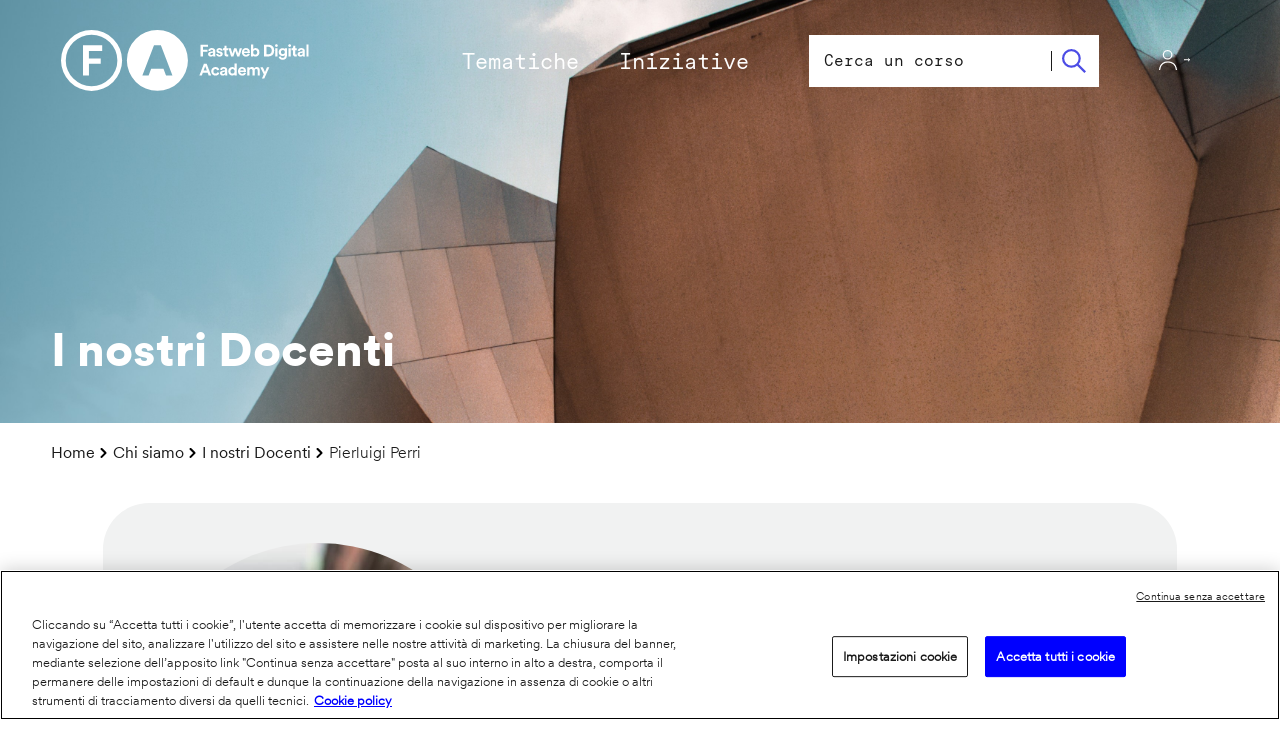

--- FILE ---
content_type: text/html; charset=UTF-8
request_url: https://www.fastwebdigital.academy/chi-siamo/docenti/pierluigi-perri
body_size: 73313
content:
<!DOCTYPE html>
<html lang="it" dir="ltr" prefix="og: https://ogp.me/ns#">
  <head>
    <meta charset="utf-8" />
<noscript><style>form.antibot * :not(.antibot-message) { display: none !important; }</style>
</noscript><meta name="description" content="Il Prof. Pierluigi Perri coordina il Corso di perfezionamento post-laurea in Data protection e data governance. Avvocato cassazionista. I suoi interessi scientifici e professionali riguardano la privacy e la protezione dei dati, l’information security, i computer crimes, la computer forensics, la contrattualistica informatica e il cloud computing. Non-Residential Fellow del Center for Internet and Society della Stanford University. Visiting Researcher nel dipartimento Corporate and Legal Affairs di Microsoft Inc. a Redmond." />
<link rel="canonical" href="https://www.fastwebdigital.academy/chi-siamo/docenti/pierluigi-perri" />
<link rel="apple-touch-icon" sizes="180x180" href="/sites/default/files/favicons/apple-touch-icon.png"/>
<link rel="icon" type="image/png" sizes="32x32" href="/sites/default/files/favicons/favicon-32x32.png"/>
<link rel="icon" type="image/png" sizes="16x16" href="/sites/default/files/favicons/favicon-16x16.png"/>
<link rel="manifest" href="/sites/default/files/favicons/site.webmanifest"/>
<link rel="mask-icon" href="/sites/default/files/favicons/safari-pinned-tab.svg" color="#5bbad5"/>
<meta name="msapplication-TileColor" content="#da532c"/>
<meta name="theme-color" content="#ffffff"/>
<meta name="favicon-generator" content="Drupal responsive_favicons + realfavicongenerator.net" />
<meta name="Generator" content="Drupal 10 (https://www.drupal.org)" />
<meta name="MobileOptimized" content="width" />
<meta name="HandheldFriendly" content="true" />
<meta name="viewport" content="width=device-width, initial-scale=1.0" />
<link rel="alternate" hreflang="it" href="https://www.fastwebdigital.academy/chi-siamo/docenti/pierluigi-perri" />

    <title>Pierluigi Perri | Fastweb Digital Academy</title>
    <meta name="facebook-domain-verification" content="olgrnkuc7tx8l3qypbo7ee9soqrmoq" />
        <!-- CookiePro Cookies Consent Notice start for fastwebdigital.academy -->
    <script type="text/javascript" src="https://cookie-cdn.cookiepro.com/consent/bcd77a2c-c516-445c-969f-0c0bcff239e8/OtAutoBlock.js" ></script>
    <script src="https://cookie-cdn.cookiepro.com/consent/bcd77a2c-c516-445c-969f-0c0bcff239e8/otSDKStub.js" data-language="it" type="text/javascript" charset="UTF-8" data-domain-script="bcd77a2c-c516-445c-969f-0c0bcff239e8" ></script>
    <script type="text/javascript">
    function OptanonWrapper() { }
    </script>
    <!-- CookiePro Cookies Consent Notice end for fastwebdigital.academy -->
        <link rel="stylesheet" media="all" href="/sites/default/files/css/css_XDtyFMz-c9cLbf7oZkCDCVAF6oB8d4TZORzy7Qe257o.css?delta=0&amp;language=it&amp;theme=fastwebdigitalacademy&amp;include=[base64]" />
<link rel="stylesheet" media="all" href="/sites/default/files/css/css_FDZd_itGo79QAweXCNVUphU2ZjvhbX7mAvD27RQvlOg.css?delta=1&amp;language=it&amp;theme=fastwebdigitalacademy&amp;include=[base64]" />

        <!-- Piwik PRO Tag Manager -->
    <script type="text/javascript">
      (function(window, document, script, dataLayer, id) {
          function stgCreateCookie(a, b, c) {
            var d = "";
            if (c) {
              var e = new Date;
              e.setTime(e.getTime() + 24 * c * 60 * 60 * 1e3), d = "; expires=" + e.toUTCString()
            }
            document.cookie = a + "=" + b + d + "; path=/"
          }
          var isStgDebug = (window.location.href.match("stg_debug") || window.document.cookie.match("stg_debug")) && !window.location.href.match("stg_disable_debug");
          stgCreateCookie("stg_debug", isStgDebug ? 1 : "", isStgDebug ? 365 : -1);
          window[dataLayer] = window[dataLayer] || [], window[dataLayer].push({
            start: (new Date).getTime(),
            event: "stg.start"
          });
          var scripts = document.getElementsByTagName(script)[0],
            tags = document.createElement(script),
            dl = "dataLayer" != dataLayer ? "?dataLayer=" + dataLayer : "";
            tags.setAttribute("data-ot-ignore", 'true'),
          tags.async = !0, tags.src = "https://fastweb.containers.piwik.pro/containers/"+id+".js"+dl,isStgDebug&&(tags.src=tags.src+"?stg_debug"),scripts.parentNode.insertBefore(tags,scripts);}
      )(window,document,'script','dataLayer','3c4fe205-d23c-449a-8870-0fe0a103cdb5');
    </script>
    <!-- / Piwik PRO Tag Manager -->
    <!-- Google Tag Manager -->
    <script>(function(w,d,s,l,i){w[l]=w[l]||[];w[l].push({'gtm.start':
          new Date().getTime(),event:'gtm.js'});var f=d.getElementsByTagName(s)[0],
        j=d.createElement(s),dl=l!='dataLayer'?'&l='+l:'';j.async=true;j.src=
        'https://www.googletagmanager.com/gtm.js?id='+i+dl;f.parentNode.insertBefore(j,f);
      })(window,document,'script','dataLayer','GTM-T2JSLT');</script>
    <!-- End Google Tag Manager -->
    <!-- Facebook Pixel Code -->
    <script>
      !function(f,b,e,v,n,t,s)
      {if(f.fbq)return;n=f.fbq=function(){n.callMethod?
        n.callMethod.apply(n,arguments):n.queue.push(arguments)};
        if(!f._fbq)f._fbq=n;n.push=n;n.loaded=!0;n.version='2.0';
        n.queue=[];t=b.createElement(e);t.async=!0;
        t.src=v;s=b.getElementsByTagName(e)[0];
        s.parentNode.insertBefore(t,s)}(window, document,'script',
        'https://connect.facebook.net/en_US/fbevents.js');
      fbq('init', '5044360602264026');
      fbq('track', 'PageView');
    </script>

    <!-- End Facebook Pixel Code -->
        
  </head>
  <body class="page-node-4575 with-hero h-transparent-white path-node page-node-type-docente">
            <!-- Facebook Pixel Code (noscript) -->
    <noscript>
      <img height="1" width="1" style="display:none" src="https://www.facebook.com/tr?id=5044360602264026&ev=PageView&noscript=1"/>
    </noscript>
    <!-- End Facebook Pixel Code (noscript) -->
    <!-- Google Tag Manager (noscript) -->
    <noscript>
      <iframe src="https:/www.googletagmanager.com/ns.html?id=GTM-T2JSLT__;!!OymusLwnp8Y!Uym4IfvpeM4HK8k5A9niqt46JUk19ukcbzrqCAPXQBAQ5fNaniBiSk81XyiJtbegync4eiwM5xdCns7yV0Yw3nAl7W1KCZw$" height="0" width="0" style="display:none;visibility:hidden"></iframe>
    </noscript>
    <!-- End Google Tag Manager (noscript) -->
        <a href="#main-content" class="visually-hidden focusable skip-link">
      Salta al contenuto principale
    </a>
    
      <div class="dialog-off-canvas-main-canvas" data-off-canvas-main-canvas>
    <div class="layout-container">
    <div class="desktop">
        <header role="banner">
            <div>
                  <div class="region region-header">
    <div class="content-inner">
      <div id="block-fastwebdigitalacademy-sitelogo" class="block block-fda-global block-site-logo">
  
    
      <a href="/" rel="home" class="site-logo"><img src="/themes/custom/fastwebdigitalacademy/dist/images/logo/fda_white.svg" alt="Fastweb Digital Academy" class="logo-main" /><img src="/sites/default/files/logo/logo_i_nostri_docenti.png" class="logo-scroll" alt="Fastweb Digital Academy" /></a>
  </div>

    </div>
  </div>

                  <div class="region region-primary-menu">
    <div class="content-inner">
      <nav role="navigation" aria-labelledby="block-fastwebdigitalacademy-main-menu-menu" id="block-fastwebdigitalacademy-main-menu" class="block block-menu navigation menu--main">
            
  <h2 class="visually-hidden" id="block-fastwebdigitalacademy-main-menu-menu">Main navigation</h2>
  

            
          <ul region="primary_menu" class="menu">
                                                                         <li class="menu-item menu-item--expanded">
                                                                                                <span><span>Tematiche</span></span>
                                                                      
          <div class="submenu level-1">
        <div class="submenu-bg">
            <div class="submenu-inner">
                <div class="submenu-inner-inner">
                    <div class="left">
                        <ul class="menu">
                                                                                        <li class="mobile-display menu-item">
                                                                                                <span><span>Le tematiche dei nostri corsi</span></span>
                                                              </li>
                                                                                        <li class="menu-item menu-item--expanded">
                                                                                                <a href="/corsi-online/digital-creativity" class="tematica" data-drupal-link-system-path="taxonomy/term/1"><span>Digital Creativity</span></a>
                                                                      
          <div class="submenu level-2">
        <div class="submenu-bg">
            <div class="submenu-inner">
                <div class="submenu-inner-inner">
                    <div class="left">
                        <ul class="menu">
                                                                                        <li class="menu-item">
                                                                                                <a href="/corsi-online/digital-creativity?formato%5B3%5D=3&amp;field_tematiche_target_id=84" data-drupal-link-query="{&quot;field_tematiche_target_id&quot;:&quot;84&quot;,&quot;formato&quot;:{&quot;3&quot;:&quot;3&quot;}}" data-drupal-link-system-path="taxonomy/term/1"><span>Design</span></a>
                                                              </li>
                                                                                        <li class="menu-item">
                                                                                                <a href="/corsi-online/digital-creativity?formato%5B3%5D=3&amp;field_tematiche_target_id=77" data-drupal-link-query="{&quot;field_tematiche_target_id&quot;:&quot;77&quot;,&quot;formato&quot;:{&quot;3&quot;:&quot;3&quot;}}" data-drupal-link-system-path="taxonomy/term/1"><span>Fashion</span></a>
                                                              </li>
                                                                                        <li class="menu-item">
                                                                                                <a href="/corsi-online/digital-creativity?formato%5B3%5D=3&amp;field_tematiche_target_id=85" data-drupal-link-query="{&quot;field_tematiche_target_id&quot;:&quot;85&quot;,&quot;formato&quot;:{&quot;3&quot;:&quot;3&quot;}}" data-drupal-link-system-path="taxonomy/term/1"><span>Graphics</span></a>
                                                              </li>
                                                                                        <li class="menu-item">
                                                                                                <a href="/corsi-online/digital-creativity?formato%5B3%5D=3&amp;field_tematiche_target_id=81" data-drupal-link-query="{&quot;field_tematiche_target_id&quot;:&quot;81&quot;,&quot;formato&quot;:{&quot;3&quot;:&quot;3&quot;}}" data-drupal-link-system-path="taxonomy/term/1"><span>Multimedia editing</span></a>
                                                              </li>
                                                    </ul>
                                            </div>
                 </div>
             </div>
          </div>
       </div>
    
  
                                                              </li>
                                                                                        <li class="menu-item menu-item--expanded">
                                                                                                <a href="/corsi-online/technology-cybersecurity" class="tematica" data-drupal-link-system-path="taxonomy/term/8"><span>Tecnology & CyberSecurity</span></a>
                                                                      
          <div class="submenu level-2">
        <div class="submenu-bg">
            <div class="submenu-inner">
                <div class="submenu-inner-inner">
                    <div class="left">
                        <ul class="menu">
                                                                                        <li class="menu-item">
                                                                                                <a href="/corsi-online/digital-development-security?formato%5B3%5D=3&amp;field_tematiche_target_id=87" data-drupal-link-query="{&quot;field_tematiche_target_id&quot;:&quot;87&quot;,&quot;formato&quot;:{&quot;3&quot;:&quot;3&quot;}}"><span>Cybersecurity</span></a>
                                                              </li>
                                                                                        <li class="menu-item">
                                                                                                <a href="/corsi-online/technology-cybersecurity?formato%5B3%5D=3&amp;field_tematiche_target_id=88" data-drupal-link-query="{&quot;field_tematiche_target_id&quot;:&quot;88&quot;,&quot;formato&quot;:{&quot;3&quot;:&quot;3&quot;}}" data-drupal-link-system-path="taxonomy/term/8"><span>Software Development and Programming</span></a>
                                                              </li>
                                                                                        <li class="menu-item">
                                                                                                <a href="/corsi-online/technology-cybersecurity?formato%5B3%5D=3&amp;field_tematiche_target_id=78" data-drupal-link-query="{&quot;field_tematiche_target_id&quot;:&quot;78&quot;,&quot;formato&quot;:{&quot;3&quot;:&quot;3&quot;}}" data-drupal-link-system-path="taxonomy/term/8"><span>Tech Innovation Literacy</span></a>
                                                              </li>
                                                    </ul>
                                            </div>
                 </div>
             </div>
          </div>
       </div>
    
  
                                                              </li>
                                                                                        <li class="menu-item menu-item--expanded">
                                                                                                <a href="/corsi-online/digital-workplace" class="tematica" data-drupal-link-system-path="taxonomy/term/5"><span>Digital workplace</span></a>
                                                                      
          <div class="submenu level-2">
        <div class="submenu-bg">
            <div class="submenu-inner">
                <div class="submenu-inner-inner">
                    <div class="left">
                        <ul class="menu">
                                                                                        <li class="menu-item">
                                                                                                <a href="/corsi-online/digital-workplace?formato%5B3%5D=3&amp;field_tematiche_target_id=83" data-drupal-link-query="{&quot;field_tematiche_target_id&quot;:&quot;83&quot;,&quot;formato&quot;:{&quot;3&quot;:&quot;3&quot;}}" data-drupal-link-system-path="taxonomy/term/5"><span>Career Development</span></a>
                                                              </li>
                                                                                        <li class="menu-item">
                                                                                                <a href="/corsi-online/digital-workplace?formato%5B3%5D=3&amp;field_tematiche_target_id=89" data-drupal-link-query="{&quot;field_tematiche_target_id&quot;:&quot;89&quot;,&quot;formato&quot;:{&quot;3&quot;:&quot;3&quot;}}" data-drupal-link-system-path="taxonomy/term/5"><span>Office productivity</span></a>
                                                              </li>
                                                    </ul>
                                            </div>
                 </div>
             </div>
          </div>
       </div>
    
  
                                                              </li>
                                                                                        <li class="menu-item menu-item--expanded">
                                                                                                <a href="/corsi-online/soft-skills" class="tematica" data-drupal-link-system-path="taxonomy/term/79"><span>Soft Skill</span></a>
                                                                      
          <div class="submenu level-2">
        <div class="submenu-bg">
            <div class="submenu-inner">
                <div class="submenu-inner-inner">
                    <div class="left">
                        <ul class="menu">
                                                                                        <li class="menu-item">
                                                                                                <a href="/corsi-online/soft-skills?formato%5B3%5D=3&amp;field_tematiche_target_id=91" data-drupal-link-query="{&quot;field_tematiche_target_id&quot;:&quot;91&quot;,&quot;formato&quot;:{&quot;3&quot;:&quot;3&quot;}}" data-drupal-link-system-path="taxonomy/term/79"><span>Effective Communication</span></a>
                                                              </li>
                                                                                        <li class="menu-item">
                                                                                                <a href="/corsi-online/soft-skills?formato%5B3%5D=3&amp;field_tematiche_target_id=80" data-drupal-link-query="{&quot;field_tematiche_target_id&quot;:&quot;80&quot;,&quot;formato&quot;:{&quot;3&quot;:&quot;3&quot;}}" data-drupal-link-system-path="taxonomy/term/79"><span>Self-Motivation</span></a>
                                                              </li>
                                                    </ul>
                                            </div>
                 </div>
             </div>
          </div>
       </div>
    
  
                                                              </li>
                                                                                        <li class="menu-item menu-item--expanded">
                                                                                                <a href="/corsi-online/digital-marketing-communication" class="tematica" data-drupal-link-system-path="taxonomy/term/7"><span> Digital Marketing & Communication</span></a>
                                                                      
          <div class="submenu level-2">
        <div class="submenu-bg">
            <div class="submenu-inner">
                <div class="submenu-inner-inner">
                    <div class="left">
                        <ul class="menu">
                                                                                        <li class="menu-item">
                                                                                                <a href="/corsi-online/digital-marketing-communication?formato%5B3%5D=3&amp;field_tematiche_target_id=86" data-drupal-link-query="{&quot;field_tematiche_target_id&quot;:&quot;86&quot;,&quot;formato&quot;:{&quot;3&quot;:&quot;3&quot;}}" data-drupal-link-system-path="taxonomy/term/7"><span>Communication & Media</span></a>
                                                              </li>
                                                                                        <li class="menu-item">
                                                                                                <a href="/corsi-online/digital-marketing-communication?formato%5B3%5D=3&amp;field_tematiche_target_id=82" data-drupal-link-query="{&quot;field_tematiche_target_id&quot;:&quot;82&quot;,&quot;formato&quot;:{&quot;3&quot;:&quot;3&quot;}}" data-drupal-link-system-path="taxonomy/term/7"><span>Marketing & Sales Strategies</span></a>
                                                              </li>
                                                                                        <li class="menu-item">
                                                                                                <a href="/corsi-online/digital-marketing-communication?formato%5B3%5D=3&amp;field_tematiche_target_id=90" data-drupal-link-query="{&quot;field_tematiche_target_id&quot;:&quot;90&quot;,&quot;formato&quot;:{&quot;3&quot;:&quot;3&quot;}}" data-drupal-link-system-path="taxonomy/term/7"><span>Social</span></a>
                                                              </li>
                                                    </ul>
                                            </div>
                 </div>
             </div>
          </div>
       </div>
    
  
                                                              </li>
                                                                                        <li class="menu-item">
                                                                                                <a href="/search/corsi-online" data-drupal-link-system-path="search/corsi-online"><span>Tutti i corsi</span></a>
                                                              </li>
                                                                                        <li class="border-top mobile-display margin-bottom collection menu-item">
                                                                                                <span><span>Le nostre Collection</span></span>
                                                              </li>
                                                                                        <li class="no-border menu-item">
                                                                                                <a href="/corsi-online/intelligenza-artificiale" data-drupal-link-system-path="taxonomy/term/73"><span>Artificial Intelligence</span></a>
                                                              </li>
                                                                                        <li class="no-border margin-bottom menu-item">
                                                                                                <a href="/corsi-online/sostenibilita-inclusivita" data-drupal-link-system-path="taxonomy/term/74"><span>Sustainability and Inclusion</span></a>
                                                              </li>
                                                                                        <li class="border-top menu-item">
                                                                                                <a href="/future-toolkit" data-drupal-link-system-path="node/3110"><span>Future Toolkit</span></a>
                                                              </li>
                                                                                        <li class="menu-item">
                                                                                                <a href="/calendar-streaming" data-drupal-link-system-path="node/7480"><span>Calendar streaming</span></a>
                                                              </li>
                                                    </ul>
                                                    <div class="btn-menu-close">
                                <button>Chiudi menu</button>
                            </div>
                                            </div>
                 </div>
             </div>
          </div>
       </div>
    
  
                                                              </li>
                                                                                        <li class="menu-item menu-item--expanded">
                                                                                                <span><span>Iniziative</span></span>
                                                                      
          <div class="submenu level-1">
        <div class="submenu-bg">
            <div class="submenu-inner">
                <div class="submenu-inner-inner">
                    <div class="left">
                        <ul class="menu">
                                                                                        <li class="mobile-no-display menu-item">
                                                                                                <span><span>Iniziative ed eventi</span></span>
                                                              </li>
                                                                                        <li class="menu-item">
                                                                                                <a href="/iniziative" data-drupal-link-system-path="node/103"><span>Tutte le Iniziative</span></a>
                                                              </li>
                                                    </ul>
                                                    <div class="btn-menu-close">
                                <button>Chiudi menu</button>
                            </div>
                                            </div>
                 </div>
             </div>
          </div>
       </div>
    
  
                                                              </li>
                                  </ul>
    
  


<div class="nav-menu-info">
    <div class="title"></div>
    <div class="flex">
        <div class="list-menu"></div>
        <div class="list-items"></div>
    </div>
</div>

  </nav>
<div class="views-exposed-form bef-exposed-form block block-views block-views-exposed-filter-blocksearch-courses-block-1" data-drupal-selector="views-exposed-form-search-courses-block-1" id="block-fastwebdigitalacademy-formespostosearch-coursesblock-1">
  
    
      <form region="primary_menu" action="https://www.fastwebdigital.academy/search/corsi-online" method="get" id="views-exposed-form-search-courses-block-1" accept-charset="UTF-8">
  <div class="form--inline clearfix">
  <div class="js-form-item form-item js-form-type-textfield form-type-textfield js-form-item-search-course form-item-search-course">
      <label for="edit-search-course">Trova il Corso perfetto per te!</label>
        <input data-drupal-selector="edit-search-course" data-msg-maxlength="Trova il Corso perfetto per te! field has a maximum length of 128." type="text" id="edit-search-course" name="search_course" value="" size="30" maxlength="128" placeholder="Cerca un corso" class="form-text" />

        </div>
<div data-drupal-selector="edit-actions" class="form-actions js-form-wrapper form-wrapper" id="edit-actions"><input data-drupal-selector="edit-submit-search-courses" type="submit" id="edit-submit-search-courses" value="Apply" class="button js-form-submit form-submit" />
</div>

</div>

</form>

  </div>
<div id="block-fastwebdigitalacademy-loginregisterbuttons" class="block block-fda-global block-login-btn">
  
    
      <a href="https://learn.fastwebdigital.academy/" id="login-register-btn"><span>Area Riservata</span></a>
  </div>

    </div>
  </div>

            </div>
        </header>
        
    </div>

    <div class="mobile">
                    <div class="header-mobile">
                  <div class="region region-header-mobile">
    <div class="content-inner">
      <div id="block-fastwebdigitalacademy-sitelogo-2" class="block block-fda-global block-site-logo">
  
    
      <a href="/" rel="home" class="site-logo"><img src="/themes/custom/fastwebdigitalacademy/dist/images/logo/fda_white.svg" alt="Fastweb Digital Academy" class="logo-main" /><img src="/sites/default/files/logo/logo_i_nostri_docenti.png" class="logo-scroll" alt="Fastweb Digital Academy" /></a>
  </div>
<div id="block-fastwebdigitalacademy-searchmenubutton" class="block--type-basic block block-block-content block-block-content8eb291b6-5f7b-4049-8109-9b9c302c792f">
  
    
      
            <div class="view-mode-full clearfix text-formatted field field--name-body field--type-text-with-summary field--label-hidden field__item"><button id="btn-search">Cerca</button></div>
      
  </div>
<div id="block-fastwebdigitalacademy-loginregisterbuttons-2" class="block block-fda-global block-login-btn">
  
    
      <a href="https://learn.fastwebdigital.academy/" id="login-register-btn"><span>Area Riservata</span></a>
  </div>
<div id="block-fastwebdigitalacademy-openmenubutton" class="block--type-basic block block-block-content block-block-content68d9d40f-6c86-484c-9678-6fce74a15b41">
  
    
      
            <div class="view-mode-full clearfix text-formatted field field--name-body field--type-text-with-summary field--label-hidden field__item"><button id="btn-menu-open">Apri menu navigazione</button></div>
      
  </div>

    </div>
  </div>

            </div>
        
                      <div class="region region-nav-mobile">
    <div class="content-inner">
      <nav role="navigation" aria-labelledby="block-fastwebdigitalacademy-navigazioneprincipale-menu" id="block-fastwebdigitalacademy-navigazioneprincipale" class="block block-menu navigation menu--main">
            
  <h2 class="visually-hidden" id="block-fastwebdigitalacademy-navigazioneprincipale-menu">Navigazione principale</h2>
  

            
          <ul region="nav_mobile" class="menu">
                                                                         <li class="menu-item menu-item--expanded">
                                                                                                <span><span>Tematiche</span></span>
                                                                      
          <div class="submenu level-1">
        <div class="submenu-bg">
            <div class="submenu-inner">
                <div class="submenu-inner-inner">
                    <div class="left">
                        <ul class="menu">
                                                                                        <li class="mobile-display menu-item">
                                                                                                <span><span>Le tematiche dei nostri corsi</span></span>
                                                              </li>
                                                                                        <li class="menu-item menu-item--expanded">
                                                                                                <a href="/corsi-online/digital-creativity" class="tematica" data-drupal-link-system-path="taxonomy/term/1"><span>Digital Creativity</span></a>
                                                                      
          <div class="submenu level-2">
        <div class="submenu-bg">
            <div class="submenu-inner">
                <div class="submenu-inner-inner">
                    <div class="left">
                        <ul class="menu">
                                                                                        <li class="menu-item">
                                                                                                <a href="/corsi-online/digital-creativity?formato%5B3%5D=3&amp;field_tematiche_target_id=84" data-drupal-link-query="{&quot;field_tematiche_target_id&quot;:&quot;84&quot;,&quot;formato&quot;:{&quot;3&quot;:&quot;3&quot;}}" data-drupal-link-system-path="taxonomy/term/1"><span>Design</span></a>
                                                              </li>
                                                                                        <li class="menu-item">
                                                                                                <a href="/corsi-online/digital-creativity?formato%5B3%5D=3&amp;field_tematiche_target_id=77" data-drupal-link-query="{&quot;field_tematiche_target_id&quot;:&quot;77&quot;,&quot;formato&quot;:{&quot;3&quot;:&quot;3&quot;}}" data-drupal-link-system-path="taxonomy/term/1"><span>Fashion</span></a>
                                                              </li>
                                                                                        <li class="menu-item">
                                                                                                <a href="/corsi-online/digital-creativity?formato%5B3%5D=3&amp;field_tematiche_target_id=85" data-drupal-link-query="{&quot;field_tematiche_target_id&quot;:&quot;85&quot;,&quot;formato&quot;:{&quot;3&quot;:&quot;3&quot;}}" data-drupal-link-system-path="taxonomy/term/1"><span>Graphics</span></a>
                                                              </li>
                                                                                        <li class="menu-item">
                                                                                                <a href="/corsi-online/digital-creativity?formato%5B3%5D=3&amp;field_tematiche_target_id=81" data-drupal-link-query="{&quot;field_tematiche_target_id&quot;:&quot;81&quot;,&quot;formato&quot;:{&quot;3&quot;:&quot;3&quot;}}" data-drupal-link-system-path="taxonomy/term/1"><span>Multimedia editing</span></a>
                                                              </li>
                                                    </ul>
                                            </div>
                 </div>
             </div>
          </div>
       </div>
    
  
                                                              </li>
                                                                                        <li class="menu-item menu-item--expanded">
                                                                                                <a href="/corsi-online/technology-cybersecurity" class="tematica" data-drupal-link-system-path="taxonomy/term/8"><span>Tecnology & CyberSecurity</span></a>
                                                                      
          <div class="submenu level-2">
        <div class="submenu-bg">
            <div class="submenu-inner">
                <div class="submenu-inner-inner">
                    <div class="left">
                        <ul class="menu">
                                                                                        <li class="menu-item">
                                                                                                <a href="/corsi-online/digital-development-security?formato%5B3%5D=3&amp;field_tematiche_target_id=87" data-drupal-link-query="{&quot;field_tematiche_target_id&quot;:&quot;87&quot;,&quot;formato&quot;:{&quot;3&quot;:&quot;3&quot;}}"><span>Cybersecurity</span></a>
                                                              </li>
                                                                                        <li class="menu-item">
                                                                                                <a href="/corsi-online/technology-cybersecurity?formato%5B3%5D=3&amp;field_tematiche_target_id=88" data-drupal-link-query="{&quot;field_tematiche_target_id&quot;:&quot;88&quot;,&quot;formato&quot;:{&quot;3&quot;:&quot;3&quot;}}" data-drupal-link-system-path="taxonomy/term/8"><span>Software Development and Programming</span></a>
                                                              </li>
                                                                                        <li class="menu-item">
                                                                                                <a href="/corsi-online/technology-cybersecurity?formato%5B3%5D=3&amp;field_tematiche_target_id=78" data-drupal-link-query="{&quot;field_tematiche_target_id&quot;:&quot;78&quot;,&quot;formato&quot;:{&quot;3&quot;:&quot;3&quot;}}" data-drupal-link-system-path="taxonomy/term/8"><span>Tech Innovation Literacy</span></a>
                                                              </li>
                                                    </ul>
                                            </div>
                 </div>
             </div>
          </div>
       </div>
    
  
                                                              </li>
                                                                                        <li class="menu-item menu-item--expanded">
                                                                                                <a href="/corsi-online/digital-workplace" class="tematica" data-drupal-link-system-path="taxonomy/term/5"><span>Digital workplace</span></a>
                                                                      
          <div class="submenu level-2">
        <div class="submenu-bg">
            <div class="submenu-inner">
                <div class="submenu-inner-inner">
                    <div class="left">
                        <ul class="menu">
                                                                                        <li class="menu-item">
                                                                                                <a href="/corsi-online/digital-workplace?formato%5B3%5D=3&amp;field_tematiche_target_id=83" data-drupal-link-query="{&quot;field_tematiche_target_id&quot;:&quot;83&quot;,&quot;formato&quot;:{&quot;3&quot;:&quot;3&quot;}}" data-drupal-link-system-path="taxonomy/term/5"><span>Career Development</span></a>
                                                              </li>
                                                                                        <li class="menu-item">
                                                                                                <a href="/corsi-online/digital-workplace?formato%5B3%5D=3&amp;field_tematiche_target_id=89" data-drupal-link-query="{&quot;field_tematiche_target_id&quot;:&quot;89&quot;,&quot;formato&quot;:{&quot;3&quot;:&quot;3&quot;}}" data-drupal-link-system-path="taxonomy/term/5"><span>Office productivity</span></a>
                                                              </li>
                                                    </ul>
                                            </div>
                 </div>
             </div>
          </div>
       </div>
    
  
                                                              </li>
                                                                                        <li class="menu-item menu-item--expanded">
                                                                                                <a href="/corsi-online/soft-skills" class="tematica" data-drupal-link-system-path="taxonomy/term/79"><span>Soft Skill</span></a>
                                                                      
          <div class="submenu level-2">
        <div class="submenu-bg">
            <div class="submenu-inner">
                <div class="submenu-inner-inner">
                    <div class="left">
                        <ul class="menu">
                                                                                        <li class="menu-item">
                                                                                                <a href="/corsi-online/soft-skills?formato%5B3%5D=3&amp;field_tematiche_target_id=91" data-drupal-link-query="{&quot;field_tematiche_target_id&quot;:&quot;91&quot;,&quot;formato&quot;:{&quot;3&quot;:&quot;3&quot;}}" data-drupal-link-system-path="taxonomy/term/79"><span>Effective Communication</span></a>
                                                              </li>
                                                                                        <li class="menu-item">
                                                                                                <a href="/corsi-online/soft-skills?formato%5B3%5D=3&amp;field_tematiche_target_id=80" data-drupal-link-query="{&quot;field_tematiche_target_id&quot;:&quot;80&quot;,&quot;formato&quot;:{&quot;3&quot;:&quot;3&quot;}}" data-drupal-link-system-path="taxonomy/term/79"><span>Self-Motivation</span></a>
                                                              </li>
                                                    </ul>
                                            </div>
                 </div>
             </div>
          </div>
       </div>
    
  
                                                              </li>
                                                                                        <li class="menu-item menu-item--expanded">
                                                                                                <a href="/corsi-online/digital-marketing-communication" class="tematica" data-drupal-link-system-path="taxonomy/term/7"><span> Digital Marketing & Communication</span></a>
                                                                      
          <div class="submenu level-2">
        <div class="submenu-bg">
            <div class="submenu-inner">
                <div class="submenu-inner-inner">
                    <div class="left">
                        <ul class="menu">
                                                                                        <li class="menu-item">
                                                                                                <a href="/corsi-online/digital-marketing-communication?formato%5B3%5D=3&amp;field_tematiche_target_id=86" data-drupal-link-query="{&quot;field_tematiche_target_id&quot;:&quot;86&quot;,&quot;formato&quot;:{&quot;3&quot;:&quot;3&quot;}}" data-drupal-link-system-path="taxonomy/term/7"><span>Communication & Media</span></a>
                                                              </li>
                                                                                        <li class="menu-item">
                                                                                                <a href="/corsi-online/digital-marketing-communication?formato%5B3%5D=3&amp;field_tematiche_target_id=82" data-drupal-link-query="{&quot;field_tematiche_target_id&quot;:&quot;82&quot;,&quot;formato&quot;:{&quot;3&quot;:&quot;3&quot;}}" data-drupal-link-system-path="taxonomy/term/7"><span>Marketing & Sales Strategies</span></a>
                                                              </li>
                                                                                        <li class="menu-item">
                                                                                                <a href="/corsi-online/digital-marketing-communication?formato%5B3%5D=3&amp;field_tematiche_target_id=90" data-drupal-link-query="{&quot;field_tematiche_target_id&quot;:&quot;90&quot;,&quot;formato&quot;:{&quot;3&quot;:&quot;3&quot;}}" data-drupal-link-system-path="taxonomy/term/7"><span>Social</span></a>
                                                              </li>
                                                    </ul>
                                            </div>
                 </div>
             </div>
          </div>
       </div>
    
  
                                                              </li>
                                                                                        <li class="menu-item">
                                                                                                <a href="/search/corsi-online" data-drupal-link-system-path="search/corsi-online"><span>Tutti i corsi</span></a>
                                                              </li>
                                                                                        <li class="border-top mobile-display margin-bottom collection menu-item">
                                                                                                <span><span>Le nostre Collection</span></span>
                                                              </li>
                                                                                        <li class="no-border menu-item">
                                                                                                <a href="/corsi-online/intelligenza-artificiale" data-drupal-link-system-path="taxonomy/term/73"><span>Artificial Intelligence</span></a>
                                                              </li>
                                                                                        <li class="no-border margin-bottom menu-item">
                                                                                                <a href="/corsi-online/sostenibilita-inclusivita" data-drupal-link-system-path="taxonomy/term/74"><span>Sustainability and Inclusion</span></a>
                                                              </li>
                                                                                        <li class="border-top menu-item">
                                                                                                <a href="/future-toolkit" data-drupal-link-system-path="node/3110"><span>Future Toolkit</span></a>
                                                              </li>
                                                                                        <li class="menu-item">
                                                                                                <a href="/calendar-streaming" data-drupal-link-system-path="node/7480"><span>Calendar streaming</span></a>
                                                              </li>
                                                    </ul>
                                                    <div class="btn-menu-close">
                                <button>Chiudi menu</button>
                            </div>
                                            </div>
                 </div>
             </div>
          </div>
       </div>
    
  
                                                              </li>
                                                                                        <li class="menu-item menu-item--expanded">
                                                                                                <span><span>Iniziative</span></span>
                                                                      
          <div class="submenu level-1">
        <div class="submenu-bg">
            <div class="submenu-inner">
                <div class="submenu-inner-inner">
                    <div class="left">
                        <ul class="menu">
                                                                                        <li class="mobile-no-display menu-item">
                                                                                                <span><span>Iniziative ed eventi</span></span>
                                                              </li>
                                                                                        <li class="menu-item">
                                                                                                <a href="/iniziative" data-drupal-link-system-path="node/103"><span>Tutte le Iniziative</span></a>
                                                              </li>
                                                    </ul>
                                                    <div class="btn-menu-close">
                                <button>Chiudi menu</button>
                            </div>
                                            </div>
                 </div>
             </div>
          </div>
       </div>
    
  
                                                              </li>
                                  </ul>
    
  


<div class="nav-menu-info">
    <div class="title"></div>
    <div class="flex">
        <div class="list-menu"></div>
        <div class="list-items"></div>
    </div>
</div>

  </nav>
<div id="block-fastwebdigitalacademy-closemenubutton" class="block--type-basic block block-block-content block-block-content6a3b85a7-fe2b-4037-9a96-cdd3b881b2ec">
  
    
      
            <div class="view-mode-full clearfix text-formatted field field--name-body field--type-text-with-summary field--label-hidden field__item"><div id="btn-menu-close"></div></div>
      
  </div>

    </div>
  </div>

                              <div class="region region-search-mobile">
    <div class="content-inner">
      <div id="block-fastwebdigitalacademy-backmenu" class="block--type-basic block block-block-content block-block-content24eeffea-e356-4546-ac85-59c32e2646bc">
  
    
      
            <div class="view-mode-full clearfix text-formatted field field--name-body field--type-text-with-summary field--label-hidden field__item"><button>←</button></div>
      
  </div>
<div class="views-exposed-form bef-exposed-form block block-views block-views-exposed-filter-blocksearch-courses-block-1" data-drupal-selector="views-exposed-form-search-courses-block-1" id="block-fastwebdigitalacademy-formespostosearch-coursesblock-1-2">
  
    
      <form region="search_mobile" action="https://www.fastwebdigital.academy/search/corsi-online" method="get" id="views-exposed-form-search-courses-block-1" accept-charset="UTF-8">
  <div class="form--inline clearfix">
  <div class="js-form-item form-item js-form-type-textfield form-type-textfield js-form-item-search-course form-item-search-course">
      <label for="edit-search-course--2">Trova il Corso perfetto per te!</label>
        <input data-drupal-selector="edit-search-course" data-msg-maxlength="Trova il Corso perfetto per te! field has a maximum length of 128." type="text" id="edit-search-course--2" name="search_course" value="" size="30" maxlength="128" placeholder="Cerca un corso" class="form-text" />

        </div>
<div data-drupal-selector="edit-actions" class="form-actions js-form-wrapper form-wrapper" id="edit-actions--2"><input data-drupal-selector="edit-submit-search-courses-2" type="submit" id="edit-submit-search-courses--2" value="Apply" class="button js-form-submit form-submit" />
</div>

</div>

</form>

  </div>
<nav role="navigation" aria-labelledby="block-fastwebdigitalacademy-linkrapidi-menu" id="block-fastwebdigitalacademy-linkrapidi" class="block block-menu navigation menu--link-rapidi">
      
  <h2 id="block-fastwebdigitalacademy-linkrapidi-menu">Link rapidi</h2>
  

        
              <ul region="search_mobile" class="menu">
                    <li class="menu-item">
        <a href="/corsi-online/digital-creativity" data-drupal-link-system-path="taxonomy/term/1">Digital Creativity</a>
              </li>
                <li class="menu-item">
        <a href="/corsi-online/technology-cybersecurity" data-drupal-link-system-path="taxonomy/term/8">Digital Development &amp; Security</a>
              </li>
                <li class="menu-item">
        <a href="/corsi-online/digital-marketing-communication" data-drupal-link-system-path="taxonomy/term/7">Digital Marketing &amp; Social</a>
              </li>
                <li class="menu-item">
        <a href="/corsi-online/digital-workplace" data-drupal-link-system-path="taxonomy/term/5">Digital Soft Skills &amp; Office</a>
              </li>
                <li class="menu-item">
        <a href="/corsi-online/sostenibilita-inclusivita-tematica" data-drupal-link-system-path="taxonomy/term/12">Sostenibilità &amp; Inclusività</a>
              </li>
        </ul>
  


  </nav>

    </div>
  </div>

            </div>

        <div class="bg-page"
         style="background-image: url(/sites/default/files/background/docenti__1.jpg)">
                    <div class="region region-title">
                <div class="content-inner">
                    <div id="block-fastwebdigitalacademy-page-title"
                         class="block block-core block-page-title-block">
                        <div class="page-title">
                            <span class="view-mode-full field field--name-title field--type-string field--label-hidden">I nostri Docenti</span>
                        </div>
                    </div>
                    <div id="block-fastwebdigitalacademy-subtitleforregiontitle"
                         class="block block-fda-global block-subtitle">
                        
                    </div>
                </div>
            </div>
            
              <div class="region region-highlighted">
    <div class="content-inner">
      <div data-drupal-messages-fallback class="hidden"></div>

    </div>
  </div>

            

        </div>
          <div class="region region-breadcrumb">
    <div class="content-inner">
      <div id="block-fastwebdigitalacademy-breadcrumbs" class="block block-system block-system-breadcrumb-block">
  
    
        <nav class="breadcrumb" role="navigation" aria-labelledby="system-breadcrumb">
    <h2 id="system-breadcrumb" class="visually-hidden">Briciole di pane</h2>
    <ol>
          <li>
                  <a href="/">Home</a>
              </li>
          <li>
                  <a href="/chi-siamo">Chi siamo</a>
              </li>
          <li>
                  <a href="/chi-siamo/docenti">I nostri Docenti</a>
              </li>
          <li>
                  Pierluigi Perri
              </li>
        </ol>
  </nav>

  </div>

    </div>
  </div>


        <a id="main-content" tabindex="-1"></a>        <main role="main">

            <div class="layout-content">
                  <div class="region region-content">
    <div class="content-inner">
      <div id="block-fastwebdigitalacademy-content" class="block block-system block-system-main-block">
  
    
        <div class="node--view-mode-full node--type-docente node-4575 layout layout--onecol">
    <div  class="layout__region layout__region--content">
      
<div  class="group-top">
      
            <div class="view-mode-full field field--name-field-image field--type-image field--label-hidden field__item">  <img src="/sites/default/files/styles/docente/public/docente/images/DOCENTE-GDPR-800x533.jpg?itok=w3D-wOY-" width="600" height="600" loading="lazy" class="image-style-docente" />


</div>
      
<div  class="group-top-content">
      
            <div class="view-mode--custom field field--name-node-title field--type-ds field--label-hidden field__item"><h1>
  Pierluigi Perri
</h1>
</div>
      
            <div class="view-mode-full field field--name-field-job field--type-string field--label-hidden field__item">Docente - Avvocato &amp; Professore ordinario</div>
      
            <div class="view-mode-full clearfix text-formatted field field--name-field-motto field--type-text-long field--label-hidden field__item">Avvocato &amp; Professore ordinario</div>
      
  </div>

  </div>

  <div class="view-mode-full clearfix text-formatted field field--name-body field--type-text-with-summary field--label-above">

    <div class="field__label">Biografia</div>
              <div class="field__item"><p>Il Prof. Pierluigi Perri coordina il Corso di perfezionamento post-laurea in Data protection e data governance. Avvocato cassazionista. I suoi interessi scientifici e professionali riguardano la privacy e la protezione dei dati, l’information security, i computer crimes, la computer forensics, la contrattualistica informatica e il cloud computing.<br />
Non-Residential Fellow del Center for Internet and Society della Stanford University.<br />
Visiting Researcher nel dipartimento Corporate and Legal Affairs di Microsoft Inc. a Redmond.<br />
Visiting Postdoctoral Associate presso l’Information Society Project della Yale Law School.<br />
Seconded Official presso la Cybercrime Commission del Consiglio d’Europa a Strasburgo.<br />
Da gennaio 2018 è membro rappresentante per l’Italia nel “Committee of experts on human rights dimensions of automated data processing and different forms of artificial intelligence” presso il Consiglio d’Europa. Autore di due monografie (“Protezione dei dati e nuove tecnologie: aspetti nazionali, europei e statunitensi” e “Privacy, diritto e sicurezza informatica”) e di numerosi contributi scientifici in materia di diritto dell’informatica e information security, è inoltre Vice Direttore della rivista “Ciberspazio e diritto”.<br />
È componente del Consiglio scientifico di AIPSI (Associazione Italiana Professionisti Sicurezza Informatica) e membro dello Scientific Technical Committee dell’Italian Chapter di IISFA (Information Systems Forensics Association).</p></div>
          </div>

    </div>
  </div>


  </div>

    </div>
  </div>

            </div>
            
            
        </main>

        
                    <footer role="contentinfo">
                <div>
                      <div class="region region-footer-group">
    <div class="content-inner">
      <div id="block-fastwebdigitalacademy-brandingdelsito" class="block block-system block-system-branding-block">
  
    
          <div class="site-name">
      <a href="/" rel="home">Fastweb Digital Academy</a>
    </div>
    </div>
<div id="block-fastwebdigitalacademy-fastwebdigitalacademy" class="block--type-basic block block-block-content block-block-contentcbb3667c-0c1e-47dd-b37b-5e72f45efac9">
  
    
      
            <div class="view-mode-full clearfix text-formatted field field--name-body field--type-text-with-summary field--label-hidden field__item"><p>La scuola per le competenze digitali del futuro</p></div>
      
  </div>
<div id="block-fastwebdigitalacademy-dovesiamo" class="block--type-basic block block-block-content block-block-content534390f6-e32b-48d9-a8a7-278ae9fd37b4">
  
    
      
            <div class="view-mode-full clearfix text-formatted field field--name-body field--type-text-with-summary field--label-hidden field__item"><p><strong>NeXXt – Fastweb Headquarter</strong><br />Piazza Adriano Olivetti 1 <br />20139 Milano</p></div>
      
  </div>

    </div>
  </div>

                      <div class="region region-footer">
    <div class="content-inner">
      <nav role="navigation" aria-labelledby="block-fastwebdigitalacademy-tematiche-2-menu" id="block-fastwebdigitalacademy-tematiche-2" class="block block-menu navigation menu--tematiche">
      
  <h2 id="block-fastwebdigitalacademy-tematiche-2-menu">Tematiche</h2>
  

        
              <ul region="footer" class="menu">
                    <li class="menu-item">
        <a href="/corsi-online/digital-creativity" data-drupal-link-system-path="taxonomy/term/1">Digital Creativity</a>
              </li>
                <li class="menu-item">
        <a href="/corsi-online/technology-cybersecurity" data-drupal-link-system-path="taxonomy/term/8">Tecnology &amp; CyberSecurity</a>
              </li>
                <li class="menu-item">
        <a href="/corsi-online/digital-workplace" data-drupal-link-system-path="taxonomy/term/5">Digital workplace</a>
              </li>
                <li class="menu-item">
        <a href="/corsi-online/soft-skills" data-drupal-link-system-path="taxonomy/term/79">Soft Skill</a>
              </li>
                <li class="menu-item">
        <a href="/corsi-online/digital-marketing-communication" data-drupal-link-system-path="taxonomy/term/7">Digital Marketing &amp; Communication</a>
              </li>
                <li class="menu-item">
        <a href="/search/corsi-online" data-drupal-link-system-path="search/corsi-online">Tutti i corsi</a>
              </li>
                <li class="menu-item">
        <a href="/corsi-online/intelligenza-artificiale" data-drupal-link-system-path="taxonomy/term/73">Artificial Intelligence</a>
              </li>
                <li class="menu-item">
        <a href="/corsi-online/sostenibilita-inclusivita" data-drupal-link-system-path="taxonomy/term/74">Sustainability and Inclusion</a>
              </li>
                <li class="menu-item">
        <a href="/future-toolkit" data-drupal-link-system-path="node/3110">Future Toolkit</a>
              </li>
                <li class="menu-item">
        <a href="/calendar-streaming" data-drupal-link-system-path="node/7480">Calendar streaming</a>
              </li>
        </ul>
  


  </nav>
<nav role="navigation" aria-labelledby="block-fastwebdigitalacademy-aboutus-menu" id="block-fastwebdigitalacademy-aboutus" class="block block-menu navigation menu--about-us">
      
  <h2 id="block-fastwebdigitalacademy-aboutus-menu">About us</h2>
  

        
              <ul region="footer" class="menu">
                    <li class="menu-item">
        <a href="/chi-siamo" data-drupal-link-system-path="node/102">Chi siamo</a>
              </li>
                <li class="menu-item">
        <a href="/chi-siamo/docenti" data-drupal-link-system-path="node/1766">I nostri docenti</a>
              </li>
                <li class="menu-item">
        <a href="/chi-siamo/i-nostri-studenti-si-raccontano" data-drupal-link-system-path="node/2864">I nostri studenti</a>
              </li>
                <li class="menu-item">
        <a href="/iniziative" data-drupal-link-system-path="node/103">Iniziative</a>
              </li>
                <li class="menu-item">
        <a href="/domande-frequenti" data-drupal-link-system-path="node/3103">Domande frequenti</a>
              </li>
                <li class="menu-item">
        <a href="/regolamento-corsi" data-drupal-link-system-path="node/105">Regolamento corsi</a>
              </li>
                <li class="menu-item">
        <a href="/contatti" data-drupal-link-system-path="node/104">Contatti</a>
              </li>
        </ul>
  


  </nav>
<nav role="navigation" aria-labelledby="block-fastwebdigitalacademy-seguicisu-menu" id="block-fastwebdigitalacademy-seguicisu" class="block block-menu navigation menu--seguici-su">
      
  <h2 id="block-fastwebdigitalacademy-seguicisu-menu">Seguici su</h2>
  

        
              <ul region="footer" class="menu">
                    <li class="menu-item">
        <a href="https://www.instagram.com/fwdigitalacademy/">Instagram</a>
              </li>
                <li class="menu-item">
        <a href="https://www.facebook.com/FastwebDigitalAcademy/">Facebook</a>
              </li>
                <li class="menu-item">
        <a href="https://www.linkedin.com/company/fastwebdigitalacademy">Linkedin</a>
              </li>
        </ul>
  


  </nav>

    </div>
  </div>

                </div>
            </footer>
              <div class="region region-footer-bottom">
    <div class="content-inner">
      <nav role="navigation" aria-labelledby="block-fastwebdigitalacademy-footerinfo-menu" id="block-fastwebdigitalacademy-footerinfo" class="block block-menu navigation menu--footer-info">
            
  <h2 class="visually-hidden" id="block-fastwebdigitalacademy-footerinfo-menu">Footer info</h2>
  

        
              <ul region="footer_bottom" class="menu">
                    <li class="menu-item">
        <a href="/cookie-policy" data-drupal-link-system-path="node/3107">Cookie policy</a>
              </li>
                <li class="menu-item">
        <a href="/dichiarazione-di-accessibilita" data-drupal-link-system-path="node/3106">Dichiarazione di accessibilità</a>
              </li>
                <li class="menu-item">
        <a href="/privacy" data-drupal-link-system-path="node/3105">Privacy</a>
              </li>
        </ul>
  


  </nav>
<div id="block-fastwebdigitalacademy-copyright" class="block--type-basic block block-block-content block-block-content4da059b0-f495-42fe-aeca-abb4f08a385a">
  
    
      
            <div class="view-mode-full clearfix text-formatted field field--name-body field--type-text-with-summary field--label-hidden field__item"><p>© Fastweb SpA 2026 - P.IVA 12878470157</p></div>
      
  </div>

    </div>
  </div>

                              <div class="region region-menu-components">
    <div class="content-inner">
      <div class="views-element-container block block-views block-views-blockiniziative-block-4" id="block-fastwebdigitalacademy-views-block-iniziative-block-4">
  
      <h2>Iniziative in evidenza</h2>
    
      <div region="menu_components"><div class="view view-iniziative view-id-iniziative view-display-id-block_4 js-view-dom-id-9d9f8a39c648343a6637f844a4f7b4cab2246c09f1b5b5245431f2d366ca6b9b">
  
    
      
      <div class="view-content">
          <div class="views-row">  <div class="node--view-mode-menu-small node--type-iniziativa node-7345 layout layout--onecol">
    <div  class="layout__region layout__region--content">
      <a href="/iniziative/diventa-ai-automation-specialist-3-mesi" class="field-group-link group-link" hreflang="it">
            <div class="view-mode-menu-small field field--name-field-image field--type-image field--label-hidden field__item">  <img src="/sites/default/files/styles/corso_teaser/public/iniziativa/image/Header_NL_0.png?itok=muYtgzJO" width="464" height="280" alt="" loading="lazy" class="image-style-corso-teaser" />


</div>
      
            <div class="view-mode--custom field field--name-node-title field--type-ds field--label-hidden field__item">  Diventa AI automation specialist in 3 mesi!
</div>
      </a>
    </div>
  </div>

</div>
    <div class="views-row">  <div class="node--view-mode-menu-small node--type-iniziativa node-6092 layout layout--onecol">
    <div  class="layout__region layout__region--content">
      <a href="/iniziative/milano-digital-week-2025" class="field-group-link group-link" hreflang="it">
            <div class="view-mode-menu-small field field--name-field-image field--type-image field--label-hidden field__item">  <img src="/sites/default/files/styles/corso_teaser/public/iniziativa/image/mdw25%20copertina.png?itok=Hpr3gbI_" width="464" height="280" alt="" loading="lazy" class="image-style-corso-teaser" />


</div>
      
            <div class="view-mode--custom field field--name-node-title field--type-ds field--label-hidden field__item">  Milano Digital Week 2025
</div>
      </a>
    </div>
  </div>

</div>
    <div class="views-row">  <div class="node--view-mode-menu-small node--type-iniziativa node-5956 layout layout--onecol">
    <div  class="layout__region layout__region--content">
      <a href="/iniziative/99elode-2024-lintelligenza-artificiale-nelle-professioni" class="field-group-link group-link" hreflang="it">
            <div class="view-mode-menu-small field field--name-field-image field--type-image field--label-hidden field__item">  <img src="/sites/default/files/styles/corso_teaser/public/iniziativa/image/99elode%20quinta%20ed.png?itok=MTBVka0i" width="464" height="280" alt="99eLode 2024" loading="lazy" class="image-style-corso-teaser" />


</div>
      
            <div class="view-mode--custom field field--name-node-title field--type-ds field--label-hidden field__item">  99eLode 2024 - L&#039;Intelligenza Artificiale nelle Professioni
</div>
      </a>
    </div>
  </div>

</div>

    </div>
  
          </div>
</div>

  </div>

    </div>
  </div>

            </div>
  </div>

    
    <script type="application/json" data-drupal-selector="drupal-settings-json">{"path":{"baseUrl":"\/","scriptPath":null,"pathPrefix":"","currentPath":"node\/4575","currentPathIsAdmin":false,"isFront":false,"currentLanguage":"it"},"pluralDelimiter":"\u0003","suppressDeprecationErrors":true,"clientside_validation_jquery":{"validate_all_ajax_forms":2,"force_validate_on_blur":false,"messages":{"required":"Questo campo \u00e8 obbligatorio.","remote":"Please fix this field.","email":"Please enter a valid email address.","url":"Please enter a valid URL.","date":"Please enter a valid date.","dateISO":"Please enter a valid date (ISO).","number":"Please enter a valid number.","digits":"Please enter only digits.","equalTo":"Please enter the same value again.","maxlength":"Please enter no more than {0} characters.","minlength":"Please enter at least {0} characters.","rangelength":"Please enter a value between {0} and {1} characters long.","range":"Please enter a value between {0} and {1}.","max":"Please enter a value less than or equal to {0}.","min":"Please enter a value greater than or equal to {0}.","step":"Please enter a multiple of {0}."}},"data":{"extlink":{"extTarget":true,"extTargetNoOverride":false,"extNofollow":false,"extNoreferrer":true,"extFollowNoOverride":false,"extClass":"0","extLabel":"(link is external)","extImgClass":false,"extSubdomains":true,"extExclude":"","extInclude":"","extCssExclude":"","extCssExplicit":"","extAlert":false,"extAlertText":"This link will take you to an external web site. We are not responsible for their content.","mailtoClass":"0","mailtoLabel":"(link sends email)","extUseFontAwesome":false,"extIconPlacement":"append","extFaLinkClasses":"fa fa-external-link","extFaMailtoClasses":"fa fa-envelope-o","whitelistedDomains":[]}},"field_group":{"link":{"mode":"menu_small","context":"view","settings":{"classes":"group-link","show_empty_fields":false,"id":"","target":"entity","custom_uri":"","target_attribute":"default"}},"html_element":{"mode":"default","context":"view","settings":{"classes":"group-top-content","show_empty_fields":false,"id":"","element":"div","show_label":false,"label_element":"h3","label_element_classes":"","attributes":"","effect":"none","speed":"fast"}}},"ajaxTrustedUrl":{"https:\/\/www.fastwebdigital.academy\/search\/corsi-online":true},"user":{"uid":0,"permissionsHash":"1f6136d671d02bc18d434ffcebcc95479910915f5ffb7e5b30cace7b659e8e0a"}}</script>
<script src="/sites/default/files/js/js_puGw7iIXINhPlauqhEvZSJo0618TnQK0GfFkWG4c-SA.js?scope=footer&amp;delta=0&amp;language=it&amp;theme=fastwebdigitalacademy&amp;include=[base64]"></script>
<script src="https://cdn.jsdelivr.net/npm/jquery-validation@1.17.0/dist/jquery.validate.min.js"></script>
<script src="/sites/default/files/js/js_-JzYKtBVjtBmZaPyJinLQPW2eLaBIu2BJq1hedmAUHg.js?scope=footer&amp;delta=2&amp;language=it&amp;theme=fastwebdigitalacademy&amp;include=[base64]"></script>
<script src="https://cdn.jsdelivr.net/npm/js-cookie@3.0.5/dist/js.cookie.min.js"></script>
<script src="/sites/default/files/js/js_vIR3F1FVffOe-K2INQCKwSLqEesQbAhEFJ-PUbhnoqI.js?scope=footer&amp;delta=4&amp;language=it&amp;theme=fastwebdigitalacademy&amp;include=[base64]"></script>

        <script>
      (function() {
        var s = document.createElement("script"),
          e = !document.body ? document.querySelector("head") : document.body;
        s.src = "https://acsbapp.com/apps/app/dist/js/app.js";
        s.async = true;
        s.onload = function() {
          acsbJS.init({
            statementLink: "",
            footerHtml: '<a href="https://www.accessiway.com/it/home/" target="_blank">AccessiWay. The Web Accessibility Solution</a>',
            hideMobile: false,
            hideTrigger: false,
            language: "it",
            position: "left",
            leadColor: "#0069fb",
            triggerColor: "#004fce",
            triggerRadius: "50%",
            triggerPositionX: "left",
            triggerPositionY: "bottom",
            triggerIcon: "people",
            triggerSize: "medium",
            triggerOffsetX: 20,
            triggerOffsetY: 20,
            mobile: {
              triggerSize: "medium",
              triggerPositionX: "left",
              triggerPositionY: "bottom",
              triggerOffsetX: 10,
              triggerOffsetY: 10,
              triggerRadius: "50%",
            },
          });
        };
        e.appendChild(s);
      })();
    </script>
      </body>
</html>


--- FILE ---
content_type: text/css
request_url: https://www.fastwebdigital.academy/sites/default/files/css/css_FDZd_itGo79QAweXCNVUphU2ZjvhbX7mAvD27RQvlOg.css?delta=1&language=it&theme=fastwebdigitalacademy&include=eJxtT0GSwyAM-xAbnsQ4oLBuDO5ikjb7-jKlx1480mhkSXZZR_ErGVzUBn_7O9CuibVGuI2sP7AmztxJKFJCuabhu1RgRhk2f1RthYT_4fDswnX3qR13kuVD3cl4mH_fpWg6BE7o0qOHxBb1HG1GEUQVt6J3tIDnXQ0pbCyDms-oaCQuCqN244RwjshEnbWGOcjHc5lo-WhwNwtRdecx2n4mcluikEVXEm-_1EaKaOb6AgOddBA
body_size: 30884
content:
/* @license MIT https://github.com/necolas/normalize.css/blob/8.0.1/LICENSE.md */
html{line-height:1.15;-webkit-text-size-adjust:100%;}body{margin:0;}main{display:block;}h1{font-size:2em;margin:0.67em 0;}hr{box-sizing:content-box;height:0;overflow:visible;}pre{font-family:monospace,monospace;font-size:1em;}a{background-color:transparent;}abbr[title]{border-bottom:none;text-decoration:underline;text-decoration:underline dotted;}b,strong{font-weight:bolder;}code,kbd,samp{font-family:monospace,monospace;font-size:1em;}small{font-size:80%;}sub,sup{font-size:75%;line-height:0;position:relative;vertical-align:baseline;}sub{bottom:-0.25em;}sup{top:-0.5em;}img{border-style:none;}button,input,optgroup,select,textarea{font-family:inherit;font-size:100%;line-height:1.15;margin:0;}button,input{overflow:visible;}button,select{text-transform:none;}button,[type="button"],[type="reset"],[type="submit"]{-webkit-appearance:button;}button::-moz-focus-inner,[type="button"]::-moz-focus-inner,[type="reset"]::-moz-focus-inner,[type="submit"]::-moz-focus-inner{border-style:none;padding:0;}button:-moz-focusring,[type="button"]:-moz-focusring,[type="reset"]:-moz-focusring,[type="submit"]:-moz-focusring{outline:1px dotted ButtonText;}fieldset{padding:0.35em 0.75em 0.625em;}legend{box-sizing:border-box;color:inherit;display:table;max-width:100%;padding:0;white-space:normal;}progress{vertical-align:baseline;}textarea{overflow:auto;}[type="checkbox"],[type="radio"]{box-sizing:border-box;padding:0;}[type="number"]::-webkit-inner-spin-button,[type="number"]::-webkit-outer-spin-button{height:auto;}[type="search"]{-webkit-appearance:textfield;outline-offset:-2px;}[type="search"]::-webkit-search-decoration{-webkit-appearance:none;}::-webkit-file-upload-button{-webkit-appearance:button;font:inherit;}details{display:block;}summary{display:list-item;}template{display:none;}[hidden]{display:none;}
/* @license GNU-GPL-2.0-or-later https://www.drupal.org/licensing/faq */
.action-links{margin:1em 0;padding:0;list-style:none;}[dir="rtl"] .action-links{margin-right:0;}.action-links li{display:inline-block;margin:0 0.3em;}.action-links li:first-child{margin-left:0;}[dir="rtl"] .action-links li:first-child{margin-right:0;margin-left:0.3em;}.button-action{display:inline-block;padding:0.2em 0.5em 0.3em;text-decoration:none;line-height:160%;}.button-action::before{margin-left:-0.1em;padding-right:0.2em;content:"+";font-weight:900;}[dir="rtl"] .button-action::before{margin-right:-0.1em;margin-left:0;padding-right:0;padding-left:0.2em;}
.breadcrumb{padding-bottom:0.5em;}.breadcrumb ol{margin:0;padding:0;}[dir="rtl"] .breadcrumb ol{margin-right:0;}.breadcrumb li{display:inline;margin:0;padding:0;list-style-type:none;}.breadcrumb li::before{content:" \BB ";}.breadcrumb li:first-child::before{content:none;}
.button,.image-button{margin-right:1em;margin-left:1em;}.button:first-child,.image-button:first-child{margin-right:0;margin-left:0;}
.container-inline label::after,.container-inline .label::after{content:":";}.form-type-radios .container-inline label::after,.form-type-checkboxes .container-inline label::after{content:"";}.form-type-radios .container-inline .form-type-radio,.form-type-checkboxes .container-inline .form-type-checkbox{margin:0 1em;}.container-inline .form-actions,.container-inline.form-actions{margin-top:0;margin-bottom:0;}
details{margin-top:1em;margin-bottom:1em;border:1px solid #ccc;}details > .details-wrapper{padding:0.5em 1.5em;}summary{padding:0.2em 0.5em;cursor:pointer;}
.exposed-filters .filters{float:left;margin-right:1em;}[dir="rtl"] .exposed-filters .filters{float:right;margin-right:0;margin-left:1em;}.exposed-filters .form-item{margin:0 0 0.1em 0;padding:0;}.exposed-filters .form-item label{float:left;width:10em;font-weight:normal;}[dir="rtl"] .exposed-filters .form-item label{float:right;}.exposed-filters .form-select{width:14em;}.exposed-filters .current-filters{margin-bottom:1em;}.exposed-filters .current-filters .placeholder{font-weight:bold;font-style:normal;}.exposed-filters .additional-filters{float:left;margin-right:1em;}[dir="rtl"] .exposed-filters .additional-filters{float:right;margin-right:0;margin-left:1em;}
.field__label{font-weight:bold;}.field--label-inline .field__label,.field--label-inline .field__items{float:left;}.field--label-inline .field__label,.field--label-inline > .field__item,.field--label-inline .field__items{padding-right:0.5em;}[dir="rtl"] .field--label-inline .field__label,[dir="rtl"] .field--label-inline .field__items{padding-right:0;padding-left:0.5em;}.field--label-inline .field__label::after{content:":";}
form .field-multiple-table{margin:0;}form .field-multiple-table .field-multiple-drag{width:30px;padding-right:0;}[dir="rtl"] form .field-multiple-table .field-multiple-drag{padding-left:0;}form .field-multiple-table .field-multiple-drag .tabledrag-handle{padding-right:0.5em;}[dir="rtl"] form .field-multiple-table .field-multiple-drag .tabledrag-handle{padding-right:0;padding-left:0.5em;}form .field-add-more-submit{margin:0.5em 0 0;}.form-item,.form-actions{margin-top:1em;margin-bottom:1em;}tr.odd .form-item,tr.even .form-item{margin-top:0;margin-bottom:0;}.form-composite > .fieldset-wrapper > .description,.form-item .description{font-size:0.85em;}label.option{display:inline;font-weight:normal;}.form-composite > legend,.label{display:inline;margin:0;padding:0;font-size:inherit;font-weight:bold;}.form-checkboxes .form-item,.form-radios .form-item{margin-top:0.4em;margin-bottom:0.4em;}.form-type-radio .description,.form-type-checkbox .description{margin-left:2.4em;}[dir="rtl"] .form-type-radio .description,[dir="rtl"] .form-type-checkbox .description{margin-right:2.4em;margin-left:0;}.marker{color:#e00;}.form-required::after{display:inline-block;width:6px;height:6px;margin:0 0.3em;content:"";vertical-align:super;background-image:url(/themes/custom/fastwebdigitalacademy/images/icons/required.svg);background-repeat:no-repeat;background-size:6px 6px;}abbr.tabledrag-changed,abbr.ajax-changed{border-bottom:none;}.form-item input.error,.form-item textarea.error,.form-item select.error{border:2px solid red;}.form-item--error-message::before{display:inline-block;width:14px;height:14px;content:"";vertical-align:sub;background:url(/themes/custom/fastwebdigitalacademy/images/icons/error.svg) no-repeat;background-size:contain;}
.icon-help{padding:1px 0 1px 20px;background:url(/themes/custom/fastwebdigitalacademy/images/icons/help.png) 0 50% no-repeat;}[dir="rtl"] .icon-help{padding:1px 20px 1px 0;background-position:100% 50%;}.feed-icon{display:block;overflow:hidden;width:16px;height:16px;text-indent:-9999px;background:url(/themes/custom/fastwebdigitalacademy/images/icons/feed.svg) no-repeat;}
.form--inline .form-item{float:left;margin-right:0.5em;}[dir="rtl"] .form--inline .form-item{float:right;margin-right:0;margin-left:0.5em;}[dir="rtl"] .views-filterable-options-controls .form-item{margin-right:2%;}.form--inline .form-item-separator{margin-top:2.3em;margin-right:1em;margin-left:0.5em;}[dir="rtl"] .form--inline .form-item-separator{margin-right:0.5em;margin-left:1em;}.form--inline .form-actions{clear:left;}[dir="rtl"] .form--inline .form-actions{clear:right;}
.item-list .title{font-weight:bold;}.item-list ul{margin:0 0 0.75em 0;padding:0;}.item-list li{margin:0 0 0.25em 1.5em;padding:0;}[dir="rtl"] .item-list li{margin:0 1.5em 0.25em 0;}.item-list--comma-list{display:inline;}.item-list--comma-list .item-list__comma-list,.item-list__comma-list li,[dir="rtl"] .item-list--comma-list .item-list__comma-list,[dir="rtl"] .item-list__comma-list li{margin:0;}
button.link{margin:0;padding:0;cursor:pointer;border:0;background:transparent;font-size:1em;}label button.link{font-weight:bold;}
ul.inline,ul.links.inline{display:inline;padding-left:0;}[dir="rtl"] ul.inline,[dir="rtl"] ul.links.inline{padding-right:0;padding-left:15px;}ul.inline li{display:inline;padding:0 0.5em;list-style-type:none;}ul.links a.is-active{color:#000;}
ul.menu{margin-left:1em;padding:0;list-style:none outside;text-align:left;}[dir="rtl"] ul.menu{margin-right:1em;margin-left:0;text-align:right;}.menu-item--expanded{list-style-type:circle;list-style-image:url(/themes/custom/fastwebdigitalacademy/images/icons/menu-expanded.png);}.menu-item--collapsed{list-style-type:disc;list-style-image:url(/themes/custom/fastwebdigitalacademy/images/icons/menu-collapsed.png);}[dir="rtl"] .menu-item--collapsed{list-style-image:url(/themes/custom/fastwebdigitalacademy/images/icons/menu-collapsed-rtl.png);}.menu-item{margin:0;padding-top:0.2em;}ul.menu a.is-active{color:#000;}
.more-link{display:block;text-align:right;}[dir="rtl"] .more-link{text-align:left;}
.pager__items{clear:both;text-align:center;}.pager__item{display:inline;padding:0.5em;}.pager__item.is-active{font-weight:bold;}
tr.drag{background-color:#fffff0;}tr.drag-previous{background-color:#ffd;}body div.tabledrag-changed-warning{margin-bottom:0.5em;}
tr.selected td{background:#ffc;}td.checkbox,th.checkbox{text-align:center;}[dir="rtl"] td.checkbox,[dir="rtl"] th.checkbox{text-align:center;}
th.is-active img{display:inline;}td.is-active{background-color:#ddd;}
div.tabs{margin:1em 0;}ul.tabs{margin:0 0 0.5em;padding:0;list-style:none;}.tabs > li{display:inline-block;margin-right:0.3em;}[dir="rtl"] .tabs > li{margin-right:0;margin-left:0.3em;}.tabs a{display:block;padding:0.2em 1em;text-decoration:none;}.tabs a.is-active{background-color:#eee;}.tabs a:focus,.tabs a:hover{background-color:#f5f5f5;}
.form-textarea-wrapper textarea{display:block;box-sizing:border-box;width:100%;margin:0;}
.ui-dialog--narrow{max-width:500px;}@media screen and (max-width:600px){.ui-dialog--narrow{min-width:95%;max-width:95%;}}
.messages{padding:15px 20px 15px 35px;word-wrap:break-word;border:1px solid;border-width:1px 1px 1px 0;border-radius:2px;background:no-repeat 10px 17px;overflow-wrap:break-word;}[dir="rtl"] .messages{padding-right:35px;padding-left:20px;text-align:right;border-width:1px 0 1px 1px;background-position:right 10px top 17px;}.messages + .messages{margin-top:1.538em;}.messages__list{margin:0;padding:0;list-style:none;}.messages__item + .messages__item{margin-top:0.769em;}.messages--status{color:#325e1c;border-color:#c9e1bd #c9e1bd #c9e1bd transparent;background-color:#f3faef;background-image:url(/themes/custom/fastwebdigitalacademy/images/icons/check.svg);box-shadow:-8px 0 0 #77b259;}[dir="rtl"] .messages--status{margin-left:0;border-color:#c9e1bd transparent #c9e1bd #c9e1bd;box-shadow:8px 0 0 #77b259;}.messages--warning{color:#734c00;border-color:#f4daa6 #f4daa6 #f4daa6 transparent;background-color:#fdf8ed;background-image:url(/themes/custom/fastwebdigitalacademy/images/icons/warning.svg);box-shadow:-8px 0 0 #e09600;}[dir="rtl"] .messages--warning{border-color:#f4daa6 transparent #f4daa6 #f4daa6;box-shadow:8px 0 0 #e09600;}.messages--error{color:#a51b00;border-color:#f9c9bf #f9c9bf #f9c9bf transparent;background-color:#fcf4f2;background-image:url(/themes/custom/fastwebdigitalacademy/images/icons/error.svg);box-shadow:-8px 0 0 #e62600;}[dir="rtl"] .messages--error{border-color:#f9c9bf transparent #f9c9bf #f9c9bf;box-shadow:8px 0 0 #e62600;}.messages--error p.error{color:#a51b00;}
@font-face{font-family:"CircularXXWeb-ThinItalic";src:url(/themes/custom/fastwebdigitalacademy/fonts/circular-xx/CircularXXWeb-ThinItalic.woff) format("woff");}@font-face{font-family:"CircularXXWeb-ThinItalic";src:url(/themes/custom/fastwebdigitalacademy/fonts/circular-xx/CircularXXWeb-ThinItalic.woff2) format("woff2");}@font-face{font-family:"CircularXXWeb-Regular";src:url(/themes/custom/fastwebdigitalacademy/fonts/circular-xx/CircularXXWeb-Regular.woff) format("woff");}@font-face{font-family:"CircularXXWeb-Regular";src:url(/themes/custom/fastwebdigitalacademy/fonts/circular-xx/CircularXXWeb-Regular.woff2) format("woff2");}@font-face{font-family:"CircularXXWeb-Light";src:url(/themes/custom/fastwebdigitalacademy/fonts/circular-xx/CircularXXWeb-Light.woff) format("woff");}@font-face{font-family:"CircularXXWeb-Light";src:url(/themes/custom/fastwebdigitalacademy/fonts/circular-xx/CircularXXWeb-Light.woff2) format("woff2");}@font-face{font-family:"CircularXXWeb-Thin";src:url(/themes/custom/fastwebdigitalacademy/fonts/circular-xx/CircularXXWeb-Thin.woff) format("woff");}@font-face{font-family:"CircularXXWeb-Thin";src:url(/themes/custom/fastwebdigitalacademy/fonts/circular-xx/CircularXXWeb-Thin.woff2) format("woff2");}@font-face{font-family:"CircularXXWeb-Medium";src:url(/themes/custom/fastwebdigitalacademy/fonts/circular-xx/CircularXXWeb-Medium.woff) format("woff");}@font-face{font-family:"CircularXXWeb-Medium";src:url(/themes/custom/fastwebdigitalacademy/fonts/circular-xx/CircularXXWeb-Medium.woff2) format("woff2");}@font-face{font-family:"CircularXXWeb-Italic";src:url(/themes/custom/fastwebdigitalacademy/fonts/circular-xx/CircularXXWeb-Italic.woff) format("woff");}@font-face{font-family:"CircularXXWeb-Italic";src:url(/themes/custom/fastwebdigitalacademy/fonts/circular-xx/CircularXXWeb-Italic.woff2) format("woff2");}@font-face{font-family:"CircularXXWeb-LightItalic";src:url(/themes/custom/fastwebdigitalacademy/fonts/circular-xx/CircularXXWeb-LightItalic.woff) format("woff");}@font-face{font-family:"CircularXXWeb-LightItalic";src:url(/themes/custom/fastwebdigitalacademy/fonts/circular-xx/CircularXXWeb-LightItalic.woff2) format("woff2");}@font-face{font-family:"CircularXXWeb-Book";src:url(/themes/custom/fastwebdigitalacademy/fonts/circular-xx/CircularXXWeb-Book.woff) format("woff");}@font-face{font-family:"CircularXXWeb-Book";src:url(/themes/custom/fastwebdigitalacademy/fonts/circular-xx/CircularXXWeb-Book.woff2) format("woff2");}@font-face{font-family:"CircularXXWeb-BlackItalic";src:url(/themes/custom/fastwebdigitalacademy/fonts/circular-xx/CircularXXWeb-BlackItalic.woff) format("woff");}@font-face{font-family:"CircularXXWeb-BlackItalic";src:url(/themes/custom/fastwebdigitalacademy/fonts/circular-xx/CircularXXWeb-BlackItalic.woff2) format("woff2");}@font-face{font-family:"CircularXXWeb-ExtraBlackItalic";src:url(/themes/custom/fastwebdigitalacademy/fonts/circular-xx/CircularXXWeb-ExtraBlackItalic.woff) format("woff");}@font-face{font-family:"CircularXXWeb-ExtraBlackItalic";src:url(/themes/custom/fastwebdigitalacademy/fonts/circular-xx/CircularXXWeb-ExtraBlackItalic.woff2) format("woff2");}@font-face{font-family:"CircularXXWeb-MediumItalic";src:url(/themes/custom/fastwebdigitalacademy/fonts/circular-xx/CircularXXWeb-MediumItalic.woff) format("woff");}@font-face{font-family:"CircularXXWeb-MediumItalic";src:url(/themes/custom/fastwebdigitalacademy/fonts/circular-xx/CircularXXWeb-MediumItalic.woff2) format("woff2");}@font-face{font-family:"CircularXXWeb-Bold";src:url(/themes/custom/fastwebdigitalacademy/fonts/circular-xx/CircularXXWeb-Bold.woff) format("woff");}@font-face{font-family:"CircularXXWeb-Bold";src:url(/themes/custom/fastwebdigitalacademy/fonts/circular-xx/CircularXXWeb-Bold.woff2) format("woff2");}@font-face{font-family:"CircularXXWeb-BookItalic";src:url(/themes/custom/fastwebdigitalacademy/fonts/circular-xx/CircularXXWeb-BookItalic.woff) format("woff");}@font-face{font-family:"CircularXXWeb-BookItalic";src:url(/themes/custom/fastwebdigitalacademy/fonts/circular-xx/CircularXXWeb-BookItalic.woff2) format("woff2");}@font-face{font-family:"CircularXXWeb-BoldItalic";src:url(/themes/custom/fastwebdigitalacademy/fonts/circular-xx/CircularXXWeb-BoldItalic.woff) format("woff");}@font-face{font-family:"CircularXXWeb-BoldItalic";src:url(/themes/custom/fastwebdigitalacademy/fonts/circular-xx/CircularXXWeb-BoldItalic.woff2) format("woff2");}@font-face{font-family:"CircularXXWeb-ExtraBlack";src:url(/themes/custom/fastwebdigitalacademy/fonts/circular-xx/CircularXXWeb-ExtraBlack.woff) format("woff");}@font-face{font-family:"CircularXXWeb-ExtraBlack";src:url(/themes/custom/fastwebdigitalacademy/fonts/circular-xx/CircularXXWeb-ExtraBlack.woff2) format("woff2");}@font-face{font-family:"CircularXXWeb-Black";src:url(/themes/custom/fastwebdigitalacademy/fonts/circular-xx/CircularXXWeb-Black.woff) format("woff");}@font-face{font-family:"CircularXXWeb-Black";src:url(/themes/custom/fastwebdigitalacademy/fonts/circular-xx/CircularXXWeb-Black.woff2) format("woff2");}@font-face{font-family:"CircularXXSub-ThinItalic";src:url(/themes/custom/fastwebdigitalacademy/fonts/circular-xx/CircularXXSub-ThinItalic.woff) format("woff");}@font-face{font-family:"CircularXXSub-ThinItalic";src:url(/themes/custom/fastwebdigitalacademy/fonts/circular-xx/CircularXXSub-ThinItalic.woff2) format("woff2");}@font-face{font-family:"CircularXXSub-Regular";src:url(/themes/custom/fastwebdigitalacademy/fonts/circular-xx/CircularXXSub-Regular.woff) format("woff");}@font-face{font-family:"CircularXXSub-Regular";src:url(/themes/custom/fastwebdigitalacademy/fonts/circular-xx/CircularXXSub-Regular.woff2) format("woff2");}@font-face{font-family:"CircularXXSub-Light";src:url(/themes/custom/fastwebdigitalacademy/fonts/circular-xx/CircularXXSub-Light.woff) format("woff");}@font-face{font-family:"CircularXXSub-Light";src:url(/themes/custom/fastwebdigitalacademy/fonts/circular-xx/CircularXXSub-Light.woff2) format("woff2");}@font-face{font-family:"CircularXXSub-Thin";src:url(/themes/custom/fastwebdigitalacademy/fonts/circular-xx/CircularXXSub-Thin.woff) format("woff");}@font-face{font-family:"CircularXXSub-Thin";src:url(/themes/custom/fastwebdigitalacademy/fonts/circular-xx/CircularXXSub-Thin.woff2) format("woff2");}@font-face{font-family:"CircularXXSub-Medium";src:url(/themes/custom/fastwebdigitalacademy/fonts/circular-xx/CircularXXSub-Medium.woff) format("woff");}@font-face{font-family:"CircularXXSub-Medium";src:url(/themes/custom/fastwebdigitalacademy/fonts/circular-xx/CircularXXSub-Medium.woff2) format("woff2");}@font-face{font-family:"CircularXXSub-Italic";src:url(/themes/custom/fastwebdigitalacademy/fonts/circular-xx/CircularXXSub-Italic.woff) format("woff");}@font-face{font-family:"CircularXXSub-Italic";src:url(/themes/custom/fastwebdigitalacademy/fonts/circular-xx/CircularXXSub-Italic.woff2) format("woff2");}@font-face{font-family:"CircularXXSub-LightItalic";src:url(/themes/custom/fastwebdigitalacademy/fonts/circular-xx/CircularXXSub-LightItalic.woff) format("woff");}@font-face{font-family:"CircularXXSub-LightItalic";src:url(/themes/custom/fastwebdigitalacademy/fonts/circular-xx/CircularXXSub-LightItalic.woff2) format("woff2");}@font-face{font-family:"CircularXXSub-Book";src:url(/themes/custom/fastwebdigitalacademy/fonts/circular-xx/CircularXXSub-Book.woff) format("woff");}@font-face{font-family:"CircularXXSub-Book";src:url(/themes/custom/fastwebdigitalacademy/fonts/circular-xx/CircularXXSub-Book.woff2) format("woff2");}@font-face{font-family:"CircularXXSub-BlackItalic";src:url(/themes/custom/fastwebdigitalacademy/fonts/circular-xx/CircularXXSub-BlackItalic.woff) format("woff");}@font-face{font-family:"CircularXXSub-BlackItalic";src:url(/themes/custom/fastwebdigitalacademy/fonts/circular-xx/CircularXXSub-BlackItalic.woff2) format("woff2");}@font-face{font-family:"CircularXXSub-ExtraBlackItalic";src:url(/themes/custom/fastwebdigitalacademy/fonts/circular-xx/CircularXXSub-ExtraBlackItalic.woff) format("woff");}@font-face{font-family:"CircularXXSub-ExtraBlackItalic";src:url(/themes/custom/fastwebdigitalacademy/fonts/circular-xx/CircularXXSub-ExtraBlackItalic.woff2) format("woff2");}@font-face{font-family:"CircularXXSub-MediumItalic";src:url(/themes/custom/fastwebdigitalacademy/fonts/circular-xx/CircularXXSub-MediumItalic.woff) format("woff");}@font-face{font-family:"CircularXXSub-MediumItalic";src:url(/themes/custom/fastwebdigitalacademy/fonts/circular-xx/CircularXXSub-MediumItalic.woff2) format("woff2");}@font-face{font-family:"CircularXXSub-Bold";src:url(/themes/custom/fastwebdigitalacademy/fonts/circular-xx/CircularXXSub-Bold.woff) format("woff");}@font-face{font-family:"CircularXXSub-Bold";src:url(/themes/custom/fastwebdigitalacademy/fonts/circular-xx/CircularXXSub-Bold.woff2) format("woff2");}@font-face{font-family:"CircularXXSub-BookItalic";src:url(/themes/custom/fastwebdigitalacademy/fonts/circular-xx/CircularXXSub-BookItalic.woff) format("woff");}@font-face{font-family:"CircularXXSub-BookItalic";src:url(/themes/custom/fastwebdigitalacademy/fonts/circular-xx/CircularXXSub-BookItalic.woff2) format("woff2");}@font-face{font-family:"CircularXXSub-BoldItalic";src:url(/themes/custom/fastwebdigitalacademy/fonts/circular-xx/CircularXXSub-BoldItalic.woff) format("woff");}@font-face{font-family:"CircularXXSub-BoldItalic";src:url(/themes/custom/fastwebdigitalacademy/fonts/circular-xx/CircularXXSub-BoldItalic.woff2) format("woff2");}@font-face{font-family:"CircularXXSub-ExtraBlack";src:url(/themes/custom/fastwebdigitalacademy/fonts/circular-xx/CircularXXSub-ExtraBlack.woff) format("woff");}@font-face{font-family:"CircularXXSub-ExtraBlack";src:url(/themes/custom/fastwebdigitalacademy/fonts/circular-xx/CircularXXSub-ExtraBlack.woff2) format("woff2");}@font-face{font-family:"CircularXXSub-Black";src:url(/themes/custom/fastwebdigitalacademy/fonts/circular-xx/CircularXXSub-Black.woff) format("woff");}@font-face{font-family:"CircularXXSub-Black";src:url(/themes/custom/fastwebdigitalacademy/fonts/circular-xx/CircularXXSub-Black.woff2) format("woff2");}
@font-face{font-family:"CircularXXMonoWeb-Regular";src:url(/themes/custom/fastwebdigitalacademy/fonts/circular-xx-mono/CircularXXMonoWeb-Regular.woff) format("woff");}@font-face{font-family:"CircularXXMonoWeb-Regular";src:url(/themes/custom/fastwebdigitalacademy/fonts/circular-xx-mono/CircularXXMonoWeb-Regular.woff2) format("woff2");}@font-face{font-family:"CircularXXMonoSub-Regular";src:url(/themes/custom/fastwebdigitalacademy/fonts/circular-xx-mono/CircularXXMonoSub-Regular.woff) format("woff");}@font-face{font-family:"CircularXXMonoSub-Regular";src:url(/themes/custom/fastwebdigitalacademy/fonts/circular-xx-mono/CircularXXMonoSub-Regular.woff2) format("woff2");}
html{line-height:1.15;-webkit-text-size-adjust:100%}body{margin:0}main{display:block}h1{font-size:unset;margin:.67em 0}hr{box-sizing:content-box;height:0;overflow:visible}pre{font-family:monospace,monospace;font-size:1em}a{background-color:transparent}abbr[title]{border-bottom:none;text-decoration:underline;-webkit-text-decoration:underline dotted;text-decoration:underline dotted}b,strong{font-family:CircularXXWeb-Book,serif}code,kbd,samp{font-family:monospace,monospace;font-size:1em}small{font-size:80%}sub,sup{font-size:75%;line-height:0;position:relative;vertical-align:baseline}sub{bottom:-.25em}sup{top:-.5em}img{border-style:none}button,input,optgroup,select,textarea{font-family:inherit;font-size:100%;line-height:1.15;margin:0}button,input{overflow:visible}button,select{text-transform:none}[type=button],[type=reset],[type=submit],button{-webkit-appearance:button}[type=button]::-moz-focus-inner,[type=reset]::-moz-focus-inner,[type=submit]::-moz-focus-inner,button::-moz-focus-inner{border-style:none;padding:0}[type=button]:-moz-focusring,[type=reset]:-moz-focusring,[type=submit]:-moz-focusring,button:-moz-focusring{outline:1px dotted ButtonText}fieldset{padding:.35em .75em .625em}legend{box-sizing:border-box;color:inherit;display:table;max-width:100%;padding:0;white-space:normal}progress{vertical-align:baseline}textarea{overflow:auto}[type=checkbox],[type=radio]{box-sizing:border-box;padding:0}[type=number]::-webkit-inner-spin-button,[type=number]::-webkit-outer-spin-button{height:auto}[type=search]{-webkit-appearance:textfield;outline-offset:-2px}[type=search]::-webkit-search-decoration{-webkit-appearance:none}::-webkit-file-upload-button{-webkit-appearance:button;font:inherit}details{display:block}summary{display:list-item}[hidden],template{display:none}a>img,div>img,li>img,picture>img{width:100%;height:auto}html{scroll-behavior:smooth}body{background-color:#fff;overflow-x:hidden}body.no-scroll{overflow:hidden}*{box-sizing:border-box}ul,ul.menu,ul li,ul li.menu-item{margin:0;padding:0}html{font-size:clamp(14px,13.4295900178px + .0017825312 * 100vw,16px);line-height:1.3}body{font-family:CircularXXWeb-Light,sans-serif;color:#1a1a1a}a{text-decoration:none}h1,h2{margin-bottom:40px}h1,h2,h4{margin-top:0;font-weight:400}h4{margin-bottom:20px}main li,p{margin:0 0 .6em;line-height:1.36;font-family:CircularXXWeb-Light,serif;font-size:clamp(18px,16.8591800357px + .0035650624 * 100vw,22px)}.item-list ul{list-style:none}.item-list ul,.item-list ul li{margin:0;padding:0}.menu-item--expanded{list-style-type:none;list-style-image:none}.social-sharing-buttons{margin:2em 0}.social-sharing-buttons,.social-sharing-buttons__button,.social-sharing-buttons a{display:-ms-flexbox;display:flex;-ms-flex-pack:center;justify-content:center;-ms-flex-align:center;align-items:center}.social-sharing-buttons__button,.social-sharing-buttons a{text-decoration:none;margin:0 4px}.social-sharing-buttons__button svg,.social-sharing-buttons a svg{display:none}.social-sharing-buttons a{background-position:50%;background-size:contain;display:inline-block;height:1.25rem;margin-right:20px;text-indent:-9999px;width:1.25rem;background-repeat:no-repeat}.social-sharing-buttons a[href*=pinterest]{background-image:url(/themes/custom/fastwebdigitalacademy/dist/images/icons/black/facebook.svg)}.social-sharing-buttons a[href*=pinterest]:hover{background-image:url(/themes/custom/fastwebdigitalacademy/dist/images/icons/blue/facebook.svg)}.social-sharing-buttons a[href*=twitter]{background-image:url(/themes/custom/fastwebdigitalacademy/dist/images/icons/black/x.svg)}.social-sharing-buttons a[href*=twitter]:hover{background-image:url(/themes/custom/fastwebdigitalacademy/dist/images/icons/blue/x.svg)}.social-sharing-buttons a[href*="facebook.com"]{background-image:url(/themes/custom/fastwebdigitalacademy/dist/images/icons/black/facebook.svg)}.social-sharing-buttons a[href*="facebook.com"]:hover{background-image:url(/themes/custom/fastwebdigitalacademy/dist/images/icons/blue/facebook.svg)}.social-sharing-buttons a[href*=instagram]{background-image:url(/themes/custom/fastwebdigitalacademy/dist/images/icons/black/instagram.svg)}.social-sharing-buttons a[href*=instagram]:hover{background-image:url(/themes/custom/fastwebdigitalacademy/dist/images/icons/blue/instagram.svg)}.social-sharing-buttons a[href*="linkedin.com"]{background-image:url(/themes/custom/fastwebdigitalacademy/dist/images/icons/black/linkedin.svg)}.social-sharing-buttons a[href*="linkedin.com"]:hover{background-image:url(/themes/custom/fastwebdigitalacademy/dist/images/icons/blue/linkedin.svg)}.social-sharing-buttons a[href*=youtube]{background-image:url(/themes/custom/fastwebdigitalacademy/dist/images/icons/black/youtube.svg)}.social-sharing-buttons a[href*=youtube]:hover{background-image:url(/themes/custom/fastwebdigitalacademy/dist/images/icons/blue/youtube.svg)}.btnCopy{position:relative;padding:0;cursor:pointer}.social-sharing-buttons__popup{position:absolute;left:50%;top:0;transform:translate(-50%,-100%);background-color:#000;color:#fff;font-size:small;padding:4px;border-radius:3px;opacity:0;height:0;overflow:hidden;transition:all .5s ease}.social-sharing-buttons__popup.visible{opacity:1;height:auto;overflow:unset}.social-sharing-buttons__popup:before{position:absolute;left:50%;bottom:0;transform:translate(-50%,100%);display:block;content:"";width:0;height:0;border-left:10px solid transparent;border-right:10px solid transparent;border-top:10px solid #000}body #ot-sdk-cookie-policy-v2.ot-sdk-cookie-policy{font-size:1.53rem}.messages{padding:15px 20px 15px 35px;word-wrap:break-word;border:1px solid;border-width:1px 1px 1px 0;border-radius:2px;background:no-repeat 10px 17px;overflow-wrap:break-word;font-family:CircularXXWeb-Regular;display:-ms-flexbox;display:flex;-ms-flex-pack:center;justify-content:center}[dir=rtl] .messages{padding-right:35px;padding-left:20px;text-align:right;border-width:1px 0 1px 1px;background-position:right 10px top 17px}.messages+.messages{margin-top:1.538em}.messages__list{margin:0;padding:0;list-style:none}.messages__item+.messages__item{margin-top:.769em}.messages--status{color:#325e1c;border-color:#c9e1bd #c9e1bd #c9e1bd transparent;background-color:#f3faef;background-image:none;box-shadow:-8px 0 0 #77b259}[dir=rtl] .messages--status{margin-left:0;border-color:#c9e1bd transparent #c9e1bd #c9e1bd;box-shadow:8px 0 0 #77b259}.messages--warning{color:#734c00;border-color:#f4daa6 #f4daa6 #f4daa6 transparent;background-color:#fdf8ed;background-image:none;box-shadow:-8px 0 0 #e09600}[dir=rtl] .messages--warning{border-color:#f4daa6 transparent #f4daa6 #f4daa6;box-shadow:8px 0 0 #e09600}.messages--error{color:#a51b00;border-color:#f9c9bf #f9c9bf #f9c9bf transparent;background-color:#fcf4f2;background-image:none;box-shadow:-8px 0 0 #e62600}[dir=rtl] .messages--error{border-color:#f9c9bf transparent #f9c9bf #f9c9bf;box-shadow:8px 0 0 #e62600}.messages--error p.error{color:#a51b00}#block-fastwebdigitalacademy-aboutus ul{margin:0;padding:0;list-style:none}#block-fastwebdigitalacademy-aboutus ul li{margin:0;padding:0;margin-bottom:1em}#block-fastwebdigitalacademy-backmenu{display:inline-block;padding:0;margin:0}#block-fastwebdigitalacademy-backmenu button{border:0;background-color:transparent;color:#00f;font-family:CircularXXMonoWeb-Regular,serif;font-size:2.25rem;padding:0}.block-system-breadcrumb-block,.breadcrumb{padding:10px 0 20px}.block-system-breadcrumb-block ol li,.breadcrumb ol li{color:#1a1a1a;font-size:1rem;font-family:CircularXXWeb-Light,serif}.block-system-breadcrumb-block ol li:before,.breadcrumb ol li:before{content:"";background-image:url(/themes/custom/fastwebdigitalacademy/dist/images/icons/bread_divisore.svg);background-repeat:no-repeat;background-position:50%;background-size:contain;width:10px;height:10px;display:inline-block}.block-system-breadcrumb-block ol li:last-child a,.breadcrumb ol li:last-child a{font-family:CircularXXWeb-Light,serif}.block-system-breadcrumb-block ol li a,.breadcrumb ol li a{color:#1a1a1a;font-size:1rem;font-family:CircularXXWeb-Regular,serif}.block-system-breadcrumb-block ol li.argument,.breadcrumb ol li.argument{display:none;text-transform:capitalize}.block-system-breadcrumb-block ol li.argument.visible,.breadcrumb ol li.argument.visible{display:inline}.block-system-breadcrumb-block ol li.argument:before,.breadcrumb ol li.argument:before{margin-right:4px}.block-views-blockcollaboratori-block-1 h2{text-align:center;font-family:CircularXXWeb-Bold,serif;font-size:2.375rem}.block-views-blockcollaboratori-block-1 .view{max-width:1600px;margin-left:auto;margin-right:auto;width:92%}.block-views-blockcorsi-correlati-block-1{background-color:#f1f2f2;padding:60px 0;margin-bottom:40px}.block-views-blockcorsi-correlati-block-1>div,.block-views-blockcorsi-correlati-block-1>h2{max-width:1600px;margin-left:auto;margin-right:auto;width:92%}.block-views-blockcorsi-correlati-block-1>h2{text-align:left!important}.block-views-blockcorsi-block-1{background-color:#f6f7fc;padding:60px 0}.block-views-blockcorsi-block-1>h2{color:#00f;text-align:center;margin-bottom:20px}.block-views-blockcorsi-block-1 .view-corsi.view-display-id-block_1 .view-content{max-width:1600px;margin-left:auto;margin-right:auto;width:92%}.block-views-blockcorsi-block-1 .view-corsi.view-display-id-block_1 .view-content .views-row:nth-child(3){display:none!important}@media (min-width:576px){.block-views-blockcorsi-block-1 .view-corsi.view-display-id-block_1 .view-content{grid-template-columns:1fr}}@media (min-width:768px){.block-views-blockcorsi-block-1 .view-corsi.view-display-id-block_1 .view-content{grid-template-columns:1fr 1fr}}@media (min-width:1200px){.block-views-blockcorsi-block-1 .view-corsi.view-display-id-block_1 .view-content{grid-template-columns:1fr 1fr 1fr}.block-views-blockcorsi-block-1 .view-corsi.view-display-id-block_1 .view-content .views-row:nth-child(3){display:block!important}}.block-views-blockcorsi-block-1 .view-corsi.view-display-id-block_1 .view-content .field--name-field-tematiche .field__item:nth-child(2),.block.block-views-blockcorsi-block-2 .field--name-field-tematiche .field__item:first-child,.block.block-views-blockcorsi-block-7 .field--name-field-tematiche .field__item:nth-child(2),.view-search-courses .field--name-field-tematiche .field__item:nth-child(2){display:none}.block.block-views-blockcorsi-block-2,.block.block-views-blockcorsi-block-4,.block.block-views-blockcorsi-block-6,.block.block-views-blockcorsi-block-7,.block.block-views-blockcorsi-block-8{background-color:#f1f2f2;padding:60px 0;margin-bottom:60px}.block.block-views-blockcorsi-block-2>h2,.block.block-views-blockcorsi-block-4>h2,.block.block-views-blockcorsi-block-6>h2,.block.block-views-blockcorsi-block-7>h2,.block.block-views-blockcorsi-block-8>h2{max-width:1600px;margin-left:auto;margin-right:auto;width:92%;margin-bottom:20px;text-align:left}.block.block-views-blockcorsi-block-2>div,.block.block-views-blockcorsi-block-4>div,.block.block-views-blockcorsi-block-6>div,.block.block-views-blockcorsi-block-7>div,.block.block-views-blockcorsi-block-8>div{max-width:1600px;margin-left:auto;margin-right:auto;width:92%}.block.block-views-blockcorsi-block-2>div .view.grid-3 .view-content .views-infinite-scroll-content-wrapper .views-row>div,.block.block-views-blockcorsi-block-4>div .view.grid-3 .view-content .views-infinite-scroll-content-wrapper .views-row>div,.block.block-views-blockcorsi-block-6>div .view.grid-3 .view-content .views-infinite-scroll-content-wrapper .views-row>div,.block.block-views-blockcorsi-block-7>div .view.grid-3 .view-content .views-infinite-scroll-content-wrapper .views-row>div,.block.block-views-blockcorsi-block-8>div .view.grid-3 .view-content .views-infinite-scroll-content-wrapper .views-row>div{display:-ms-flexbox;display:flex;height:100%}.block-views-blockcorsi-block-3{background-color:#f1f2f2;padding:60px 0;margin-bottom:0}.block-views-blockcorsi-block-3 h2{margin-bottom:20px}.block-views-blockcorsi-block-3 h2,.block-views-blockcorsi-block-3>div{max-width:1600px;margin-left:auto;margin-right:auto;width:92%}.block-views-blockcorsi-block-3>div .view.grid-3 .view-content .views-row>div{display:-ms-flexbox;display:flex;height:100%}#block-fastwebdigitalacademy-views-block-related-courses-block-1{background-color:#fafafa;padding:20px 0 60px}#block-fastwebdigitalacademy-views-block-related-courses-block-1 h2{max-width:1300px;margin-left:auto;margin-right:auto;width:92%;margin-bottom:20px}#block-fastwebdigitalacademy-views-block-related-courses-block-1 .view{max-width:1300px;margin-left:auto;margin-right:auto;width:92%}#block-fastwebdigitalacademy-views-block-related-courses-block-1 .view .view-content .views-row>div{display:-ms-flexbox;display:flex;height:100%}.region-menu-components{display:none}#block-fastwebdigitalacademy-views-block-corsi-block-5{display:block}#block-fastwebdigitalacademy-views-block-corsi-block-5.disabled{display:none}#block-fastwebdigitalacademy-views-block-corsi-block-5 h2{color:#1a1a1a;font-size:1.5rem;text-transform:none;margin-bottom:40px}#block-fastwebdigitalacademy-views-block-corsi-block-5 .view .view-content{display:grid;grid-template-columns:1fr 1fr;gap:100px}#block-fastwebdigitalacademy-sottotematiche{display:none}#block-fastwebdigitalacademy-sottotematiche.enabled{display:block}.block.block-views-blockcorsi-block-8{padding-top:0;padding-bottom:0}.block-views-blockdicono-di-noi-block-1 h2{text-align:center;font-family:CircularXXWeb-Bold,serif;font-size:2.375rem}.block-views-blockdicono-di-noi-block-1 .view{max-width:1600px;margin-left:auto;margin-right:auto;width:92%}.block-views-blockdocenti-block-1{margin-bottom:60px}.block-views-blockdocenti-block-1 .view-docenti{max-width:1300px;margin-left:auto;margin-right:auto;width:92%;max-width:1140px}.block-views-blockdocenti-block-1 .view-docenti .view-content>div{gap:20px!important}.block-views-blockdocenti-block-2{max-width:1300px;margin-left:auto;margin-right:auto;width:92%;max-width:1140px}.block-views-blockdocenti-block-2 h2{font-size:2.375rem;text-align:center;margin-bottom:0}.block-views-blockdocenti-block-2 .view-docenti .view-header{margin-bottom:40px;text-align:center}.block-views-blockdocenti-block-2 .view-docenti .view-header a{font-size:1.375rem;color:#00f;font-family:CircularXXMonoWeb-Regular,serif}.block-views-blockdocenti-block-2 .view-docenti .view-content{gap:20px!important}#block-fastwebdigitalacademy-haidomandesulmondofda{border:3px solid #00f;margin-bottom:40px;padding:30px}#block-fastwebdigitalacademy-haidomandesulmondofda h2{font-size:1.375rem;font-family:CircularXXWeb-Bold,serif;margin-bottom:20px}#block-fastwebdigitalacademy-haidomandesulmondofda .field--name-body{margin-bottom:20px}#block-fastwebdigitalacademy-haidomandesulmondofda .field--name-body p{font-size:1.125rem}#block-fastwebdigitalacademy-haidomandesulmondofda .field--name-field-link a{white-space:nowrap;background-color:#00f;color:#fff;transition:all .2s ease-in;-ms-flex-align:center;align-items:center;border:none;display:-ms-flexbox;display:flex;-ms-flex-pack:center;justify-content:center;padding:14px 22px;width:100%;height:52px;font-family:CircularXXMonoWeb-Regular,serif;font-size:clamp(15px,13.9090909091px + .0034090909 * 100vw,18px)}#block-fastwebdigitalacademy-haidomandesulmondofda .field--name-field-link a:hover{background-color:#101ab5}@media (min-width:1200px){#block-fastwebdigitalacademy-haidomandesulmondofda .field--name-field-link a{font-size:clamp(15px,13.0035650624px + .0062388592 * 100vw,22px)}}.page-node-104 .region-sidebar-second .block{padding-bottom:20px}.page-node-104 .region-sidebar-second .block .logo{background-image:url(/themes/custom/fastwebdigitalacademy/dist/images/logo/a.svg);background-position:50%;background-repeat:no-repeat;background-size:contain;content:"";display:block;width:9.125rem;height:9.125rem;margin-bottom:20px}.page-node-104 .region-sidebar-second .block>div.content{display:-ms-flexbox;display:flex}.page-node-104 .region-sidebar-second .block>div.content:before{background-image:url(/themes/custom/fastwebdigitalacademy/dist/images/icons/ico_position_blue.svg);background-position:50%;background-repeat:no-repeat;background-size:contain;content:"";display:block;width:24px;height:24px;margin-right:6px}.page-node-104 .region-sidebar-second .block>div.content>div h2{margin-bottom:0;text-transform:uppercase;font-size:1.375rem;color:#00f;font-family:CircularXXWeb-Bold,serif}.page-node-104 .region-sidebar-second .block>div.content>div .field--name-body p{font-size:1.125rem}.block-facets .fieldset-wrapper{padding:0}.block-facets legend{margin:0;padding:0}.block-facets .facets-widget-checkbox ul{padding:0}@media (min-width:768px){.block-facets .facets-widget-checkbox ul{display:-ms-flexbox;display:flex}}.block-facets .facets-widget-checkbox ul li.facet-item{margin-right:1em;display:-ms-flexbox;display:flex;-ms-flex-align:center;align-items:center;-ms-flex-direction:row-reverse;flex-direction:row-reverse;font-family:CircularXXMonoWeb-Regular,serif;font-family:CircularXXWeb-Light,serif}@media (min-width:768px){.block-facets .facets-widget-checkbox ul li.facet-item{display:-ms-flexbox;display:flex}}.block-facets .facets-widget-checkbox ul li.facet-item label{margin-right:.6em;font-size:1rem}.block-facets .facets-widget-checkbox ul li.facet-item input[type=checkbox]{cursor:pointer;color:#1a1a1a;padding:0;-moz-appearance:none;appearance:none;background-color:#c7c5c5;border-radius:25px;border-style:none;-ms-flex-negative:0;flex-shrink:0;height:32px;margin:0 .6em 0 0;position:relative;width:68px;transition:all .1s ease-out}.block-facets .facets-widget-checkbox ul li.facet-item input[type=checkbox]:before{bottom:-6px;content:"";left:-6px;position:absolute;right:-6px;top:-6px}.block-facets .facets-widget-checkbox ul li.facet-item input[type=checkbox]:after{transition:all .1s ease-out;background-color:#fff;border-radius:50%;content:"";height:23px;left:3px;position:absolute;top:3px;width:23px;border:1px solid #53565b}.block-facets .facets-widget-checkbox ul li.facet-item input[type=checkbox]:hover{background-color:#c7c5c5;transition-duration:0s}.block-facets .facets-widget-checkbox ul li.facet-item input[type=checkbox]:checked{background-color:#00f}.block-facets .facets-widget-checkbox ul li.facet-item input[type=checkbox]:checked:after{background-color:#fff;left:38px;border:1px solid #fff}.block-facets .facets-widget-checkbox ul li.facet-item input[type=checkbox]:checked:hover{background-color:#00f}.block-facets .facets-widget-checkbox ul li.facet-item:focus:not(.focus-visible){outline:0}.coursefilters{margin-bottom:20px}.coursefilters .field--name-body fieldset legend{margin-bottom:10px;line-height:1.1;font-family:CircularXXWeb-Bold,serif;color:#1a1a1a;text-align:left;font-size:1.375rem}.coursefilters .field--name-body fieldset>div{display:-ms-flexbox;display:flex;gap:30px;-ms-flex-direction:column;flex-direction:column}@media (min-width:768px){.coursefilters .field--name-body fieldset>div{-ms-flex-direction:row;flex-direction:row}}.coursefilters .field--name-body fieldset>div>div{-ms-flex:0 0 auto;flex:0 0 auto;font-family:CircularXXMonoWeb-Regular,serif;font-size:1rem;color:#1a1a1a}.coursefilters .field--name-body fieldset>div>div a{cursor:pointer;color:#1a1a1a;display:-ms-flexbox;display:flex;-ms-flex-align:center;align-items:center}.coursefilters .field--name-body fieldset>div>div a:before{background-image:url(/themes/custom/fastwebdigitalacademy/dist/images/icons/radio-off.svg);background-position:50%;background-repeat:no-repeat;background-size:contain;content:"";display:block;width:20px;height:20px;margin-right:10px}.coursefilters .field--name-body fieldset>div>div a.active:before{background-image:url(/themes/custom/fastwebdigitalacademy/dist/images/icons/radio.svg);background-position:50%;background-repeat:no-repeat;background-size:contain;content:"";display:block}body.courses-custom-filters #block-fastwebdigitalacademy-formespostocorsiblock-7,body.courses-custom-filters #edit-field-formato-target-id--2{display:none}body.courses-custom-filters legend{margin-bottom:10px;line-height:1.1;font-family:CircularXXWeb-Bold,serif;color:#1a1a1a;text-align:left;font-size:1.375rem}body.courses-custom-filters .views-exposed-form form #edit-formato--2--wrapper,body.courses-custom-filters .views-exposed-form form #edit-formato--wrapper,body.courses-custom-filters .views-exposed-form h2{display:none}body.courses-custom-filters .views-exposed-form form .form-item-field-tematiche-target-id.active label{background-color:#00f;color:#fff}body.courses-custom-filters .views-exposed-form form .form-item-field-tematiche-target-id .form-radio{display:none}body.courses-custom-filters .views-exposed-form form .form-item-field-tematiche-target-id label{background:#fff;border:1px solid #00f;padding:14px;font-family:CircularXXMonoWeb-Regular,serif;font-size:1rem;color:#1a1a1a;text-transform:uppercase;border-radius:15px;cursor:pointer;margin:0;line-height:1}body.courses-custom-filters .views-exposed-form form .form-item-field-tematiche-target-id label:hover{background:#00f;color:#fff}#block-formespostocorsiblock-8{display:none}#block-fastwebdigitalacademy-fastwebdigitalacademy .field--name-body{color:#fff}#block-fastwebdigitalacademy-fastwebdigitalacademy .field--name-body p{font-family:CircularXXWeb-Bold,serif;line-height:1;font-size:2.375rem}@media (min-width:992px){#block-fastwebdigitalacademy-fastwebdigitalacademy .field--name-body p{font-size:4.25rem}}#block-fastwebdigitalacademy-dovesiamo{font-family:CircularXXMonoWeb-Regular,serif;font-size:1.375rem;color:#fff}#block-fastwebdigitalacademy-dovesiamo strong{font-family:CircularXXWeb-Light,serif}.block-views-blockfastweb-plus-block-1{background-color:#f1f2f2;padding:40px 0;margin-bottom:40px}.block-views-blockfastweb-plus-block-1>h2{text-indent:-9999px;background-image:url(/themes/custom/fastwebdigitalacademy/dist/images/logo/fastwebplus.svg);width:272px;height:29px;background-size:contain;background-position:50%;display:block;background-repeat:no-repeat;margin-left:auto;margin-right:auto}.block-views-blockfastweb-plus-block-1 .view{max-width:1600px;margin-left:auto;margin-right:auto;width:92%}.block-views-blockfastweb-plus-block-1 .view .view-header{text-align:center;margin-bottom:40px;font-family:CircularXXWeb-Light,serif;font-size:1.375rem}.block-views-blockfastweb-plus-block-1 .view .view-content{gap:40px!important}@media (min-width:992px){.block-views-blockfastweb-plus-block-1 .view .view-content{gap:80px!important}}:root{--sx-color-primary:#00f;--sx-color-surface-dim:#e5e5ff}#fda-calendar{max-width:1300px;margin-left:auto;margin-right:auto;width:92%;margin-bottom:40px}#fda-calendar .sx-vue-calendar-wrapper{width:100%;height:800px;max-height:70vh}#fda-calendar .sx-vue-calendar-wrapper .sx__event-modal{width:90%}@media (min-width:576px){#fda-calendar .sx-vue-calendar-wrapper .sx__event-modal{width:400px}}#fda-calendar .sx-vue-calendar-wrapper .sx__month-grid-day__header-date.sx__is-today,#fda-calendar .sx-vue-calendar-wrapper .sx__week-grid__date--is-today .sx__week-grid__date-number{background-color:#00f}#fda-calendar .sx-vue-calendar-wrapper .sx__view-selection-item{font-size:1rem}#fda-calendar .sx-vue-calendar-wrapper .sx__view-selection-item:hover{background-color:#00f}#fda-calendar .sx-vue-calendar-wrapper .sx__event.sx__date-grid-event.sx__date-grid-cell,#fda-calendar .sx-vue-calendar-wrapper .sx__event.sx__month-grid-event.sx__month-grid-cell,#fda-calendar .sx-vue-calendar-wrapper .sx__time-grid-event.sx__event{cursor:pointer}#fda-calendar .sx-vue-calendar-wrapper .sx__month-agenda-event__title,#fda-calendar .sx-vue-calendar-wrapper .sx__month-grid-event-title,#fda-calendar .sx-vue-calendar-wrapper .sx__time-grid-event-title{font-family:CircularXXWeb-Bold,serif}#fda-calendar .sx-vue-calendar-wrapper .sx__month-agenda-event__title{margin-bottom:5px}#fda-calendar .sx-vue-calendar-wrapper .sx__month-agenda-event__time.sx__month-agenda-event__has-icon,#fda-calendar .sx-vue-calendar-wrapper .sx__month-grid-event-time,#fda-calendar .sx-vue-calendar-wrapper .sx__time-grid-event-time{font-family:CircularXXMonoSub-Regular,serif}#fda-calendar .sx-vue-calendar-wrapper .sx__view-selection{display:none}@media (min-width:700px){#fda-calendar .sx-vue-calendar-wrapper .sx__view-selection{display:block}}#fda-calendar .sx-vue-calendar-wrapper button.btn-close{background-image:url(/themes/custom/fastwebdigitalacademy/dist/images/icons/overlay-close.svg);background-position:50%;background-repeat:no-repeat;background-size:contain;content:"";display:block;border:0;background-color:transparent;text-indent:-99999px;width:32px;height:32px;cursor:pointer;position:absolute;right:-12px;top:6px}.block-views-blockfuture-toolkit-block-1{max-width:1600px;margin-left:auto;margin-right:auto;width:92%;margin-bottom:60px}.block-views-blockfuture-toolkit-block-2{max-width:1600px;margin-left:auto;margin-right:auto;width:92%;margin-bottom:40px}.block-views-blockfuture-toolkit-block-2 .view .view-header{margin-bottom:40px;text-align:center}.block-views-blockfuture-toolkit-block-2 .view .view-header a{font-size:1.375rem;color:#00f;font-family:CircularXXWeb-Light,serif;font-family:CircularXXMonoWeb-Regular,serif}#block-fastwebdigitalacademy-googlemaps{margin-top:40px;padding-top:10px}#block-fastwebdigitalacademy-googlemaps iframe{width:100%}#block-fastwebdigitalacademy-herohomepage{background-color:#5d6771;background-position:50%;background-size:cover;display:-ms-flexbox;display:flex;height:100vh;height:calc(var(--vh,1vh) * 100);-ms-flex-direction:column;flex-direction:column;position:relative;-ms-flex-pack:center;justify-content:center;-ms-flex-align:start;align-items:flex-start;padding:0}#block-fastwebdigitalacademy-herohomepage:before{background-image:url(/themes/custom/fastwebdigitalacademy/dist/images/bg/bg_pp-home.svg);background-position:50%;background-repeat:no-repeat;background-size:contain;content:"";display:block;position:absolute;top:0;left:0;right:0;bottom:0;background-size:cover;z-index:1;display:none}#block-fastwebdigitalacademy-herohomepage .contextual{top:200px;right:80%}#block-fastwebdigitalacademy-herohomepage .field--name-field-date-text{max-width:1600px;margin-left:auto;margin-right:auto;width:92%;font-size:1.375rem;color:#fff;margin-bottom:10px;z-index:2;position:relative;font-family:CircularXXWeb-Medium,serif;display:none}#block-fastwebdigitalacademy-herohomepage .field--name-field-title{max-width:1600px;margin-left:auto;margin-right:auto;width:92%;margin-bottom:20px;z-index:2;position:relative;display:none}#block-fastwebdigitalacademy-herohomepage .field--name-field-title>*{width:100%}@media (min-width:576px){#block-fastwebdigitalacademy-herohomepage .field--name-field-title>*{width:60%}}@media (min-width:1442px){#block-fastwebdigitalacademy-herohomepage .field--name-field-title>*{width:50%}}@media only screen and (orientation:landscape) and (max-height:640px){#block-fastwebdigitalacademy-herohomepage .field--name-field-title>*{width:100%}}#block-fastwebdigitalacademy-herohomepage .field--name-field-title p{color:#fff;line-height:1;margin:0;font-size:clamp(40px,28.5918003565px + .0356506239 * 100vw,80px);font-family:CircularXXWeb-Black,serif}@media only screen and (orientation:landscape) and (min-height:0px) and (max-height:680px){#block-fastwebdigitalacademy-herohomepage .field--name-field-title p{font-size:clamp(40px,37.1479500891px + .008912656 * 100vw,50px)}}@media only screen and (orientation:landscape) and (max-height:440px){#block-fastwebdigitalacademy-herohomepage .field--name-field-title p{font-size:clamp(30px,28.5739750446px + .004456328 * 100vw,35px)}}#block-fastwebdigitalacademy-herohomepage .field--name-body{max-width:1600px;margin-left:auto;margin-right:auto;width:92%;margin-bottom:20px;z-index:2;position:relative;display:none}#block-fastwebdigitalacademy-herohomepage .field--name-body>*{width:100%}@media (min-width:768px){#block-fastwebdigitalacademy-herohomepage .field--name-body>*{width:60%}}@media (min-width:1442px){#block-fastwebdigitalacademy-herohomepage .field--name-body>*{width:50%}}@media only screen and (orientation:landscape) and (max-height:640px){#block-fastwebdigitalacademy-herohomepage .field--name-body>*{width:100%;margin-bottom:0}}#block-fastwebdigitalacademy-herohomepage .field--name-body p{color:#fff;font-family:CircularXXMonoWeb-Regular,serif;line-height:1.3333333333;margin-bottom:20px;font-size:clamp(18px,16.2887700535px + .0053475936 * 100vw,24px)}@media only screen and (orientation:landscape) and (max-height:800px){#block-fastwebdigitalacademy-herohomepage .field--name-body p{font-size:clamp(18px,16.8591800357px + .0035650624 * 100vw,22px)}}@media only screen and (orientation:landscape) and (max-height:440px){#block-fastwebdigitalacademy-herohomepage .field--name-body p{font-size:clamp(16px,15.4295900178px + .0017825312 * 100vw,18px);margin-bottom:0}}#block-fastwebdigitalacademy-herohomepage .field--name-field-link{margin-bottom:20px;max-width:1600px;margin-left:auto;margin-right:auto;width:92%;-ms-flex-pack:center;justify-content:center;z-index:2;position:relative;display:block;display:none}#block-fastwebdigitalacademy-herohomepage .field--name-field-link a{-ms-flex-align:center;align-items:center;display:-ms-inline-flexbox;display:inline-flex;font-size:clamp(18px,16.8591800357px + .0035650624 * 100vw,22px);height:clamp(46px,43.7183600713px + .0071301248 * 100vw,54px);-ms-flex-pack:center;justify-content:center;white-space:nowrap;background-color:#00f;color:#fff;font-family:CircularXXMonoWeb-Regular,serif;transition:all .2s ease-in;width:clamp(280px,268.5918003565px + .0356506239 * 100vw,320px)}#block-fastwebdigitalacademy-herohomepage .field--name-field-link a:hover{background-color:#101ab5}#block-fastwebdigitalacademy-herohomepage .field--name-field-video{width:100%;padding-bottom:110%;position:absolute;top:-100px;left:0;bottom:0;right:0;background-size:cover;z-index:0}@media (min-width:576px){#block-fastwebdigitalacademy-herohomepage .field--name-field-video{padding-bottom:52%}}#block-fastwebdigitalacademy-herohomepage .field--name-field-video article{width:100%;position:absolute;top:0;bottom:0;left:0;right:0}#block-fastwebdigitalacademy-herohomepage .field--name-field-video video{position:absolute;width:100%;height:100%;overflow:hidden;-o-object-fit:cover;object-fit:cover;z-index:1}#block-fastwebdigitalacademy-herohomepage .field--name-field-video:before{content:"";display:block;position:absolute;top:0;bottom:0;left:0;right:0;background-image:linear-gradient(180deg,rgba(0,0,0,.2) 40%,rgba(0,0,0,.62));z-index:2;transition:opacity .3s ease-in-out}#block-fastwebdigitalacademy-views-block-iniziative-block-1,#block-fastwebdigitalacademy-views-block-iniziative-block-2{max-width:1600px;margin-left:auto;margin-right:auto;width:92%}#block-fastwebdigitalacademy-views-block-iniziative-block-1{margin-bottom:60px}#block-views-block-iniziative-block-3{max-width:1600px;margin-left:auto;margin-right:auto;width:92%}#block-views-block-iniziative-block-3 .view-header{font-family:CircularXXWeb-Light,serif;text-align:center;margin-bottom:40px;max-width:940px;margin-left:auto;margin-right:auto;width:92%;font-size:1.375rem;line-height:1.3636363636}#block-views-block-iniziative-block-3 .view-header a{font-size:1.375rem;color:#00f;font-family:CircularXXMonoWeb-Regular,serif}#block-views-block-iniziative-block-3 .view-content .views-row:nth-child(3){display:none!important}@media (min-width:576px){#block-views-block-iniziative-block-3 .view-content{grid-template-columns:1fr}}@media (min-width:768px){#block-views-block-iniziative-block-3 .view-content{grid-template-columns:1fr 1fr}}@media (min-width:1200px){#block-views-block-iniziative-block-3 .view-content{grid-template-columns:1fr 1fr 1fr}#block-views-block-iniziative-block-3 .view-content .views-row:nth-child(3){display:block!important}}#block-fastwebdigitalacademy-views-block-iniziative-block-4{display:block;padding:40px;background-color:#1a1a1a}#block-fastwebdigitalacademy-views-block-iniziative-block-4 h2{text-transform:none;margin-bottom:24px;color:#b1b1b1;font-size:1.75rem;font-family:CircularXXMonoWeb-Regular,serif}#block-fastwebdigitalacademy-views-block-iniziative-block-4 .view .view-content{max-width:560px}.block-instagram-lite .field--name-field-subtitle{text-align:center;font-family:CircularXXWeb-Light,serif;font-size:1.375rem;max-width:800px;margin:0 auto 40px}.block-instagram-lite>div{max-width:1600px;margin-left:auto;margin-right:auto;width:92%}#block-fastwebdigitalacademy-linkrapidi{margin-top:40px}#block-fastwebdigitalacademy-linkrapidi h2{color:#1a1a1a;text-align:left;font-family:CircularXXWeb-Bold,serif;font-size:1.125rem}#block-fastwebdigitalacademy-linkrapidi ul li{margin-bottom:20px}#block-fastwebdigitalacademy-linkrapidi ul li a{font-size:1rem;font-family:CircularXXWeb-Light,serif}#block-fastwebdigitalacademy-linkrapidi ul li a.is-active,#block-fastwebdigitalacademy-linkrapidi ul li a:hover{font-family:CircularXXWeb-Bold,serif;text-decoration:underline}.block-local-tasks-block{background-color:rgba(0,0,0,.6);bottom:0;display:-ms-flexbox;display:flex;-ms-flex-pack:center;justify-content:center;left:50%;padding:20px;position:fixed;transform:translateX(-50%);z-index:100;width:60%}.block-local-tasks-block a{color:#fff;text-transform:uppercase;font-size:18px}.block-local-tasks-block a.is-active{background-color:#fdc400;color:#000}.desktop .block-login-btn a{font-size:1.375rem;height:52px;display:-ms-flexbox;display:flex;-ms-flex-align:center;align-items:center;text-decoration:none;padding:0 20px;color:#fff;font-family:CircularXXMonoWeb-Regular,serif}.desktop .block-login-btn a:before{display:none;width:2rem;height:2rem;margin-right:.4em;background-image:url(/themes/custom/fastwebdigitalacademy/dist/images/icons/ico_account.svg);display:block}.desktop .block-login-btn a:before,.fda-logged-in .desktop .block-login-btn a:before{background-position:50%;background-repeat:no-repeat;background-size:contain;content:""}.fda-logged-in .desktop .block-login-btn a:before{background-image:url(/themes/custom/fastwebdigitalacademy/dist/images/icons/ico_account_check.svg);display:block}.h-transparent.page-node-type-corso .desktop .block-login-btn a:before{background-image:url(/themes/custom/fastwebdigitalacademy/dist/images/icons/ico_account.svg);background-position:50%;background-repeat:no-repeat;background-size:contain;content:"";display:block}.h-transparent.page-node-type-corso.fda-logged-in .desktop .block-login-btn a:before{background-image:url(/themes/custom/fastwebdigitalacademy/dist/images/icons/ico_account_check.svg);background-position:50%;background-repeat:no-repeat;background-size:contain;content:"";display:block}.h-blue .desktop .block-login-btn a:before,.h-home .desktop .block-login-btn a:before,.h-transparent-white .desktop .block-login-btn a:before{background-image:url(/themes/custom/fastwebdigitalacademy/dist/images/icons/white/ico_account.svg);background-position:50%;background-repeat:no-repeat;background-size:contain;content:"";display:block}.h-blue.fda-logged-in .desktop .block-login-btn a:before,.h-home.fda-logged-in .desktop .block-login-btn a:before,.h-transparent-white.fda-logged-in .desktop .block-login-btn a:before,.h-transparent.fda-logged-in .desktop .block-login-btn a:before{background-image:url(/themes/custom/fastwebdigitalacademy/dist/images/icons/white/ico_account_check.svg);background-position:50%;background-repeat:no-repeat;background-size:contain;content:"";display:block}.h-white .desktop .block-login-btn a:before{background-image:url(/themes/custom/fastwebdigitalacademy/dist/images/icons/ico_account.svg);background-position:50%;background-repeat:no-repeat;background-size:contain;content:"";display:block}.h-white.fda-logged-in .desktop .block-login-btn a:before{background-image:url(/themes/custom/fastwebdigitalacademy/dist/images/icons/white/ico_account.svg);background-position:50%;background-repeat:no-repeat;background-size:contain;content:"";display:block}@media (min-width:1200px){.sticky-menu .desktop .block-login-btn a:before{background-image:url(/themes/custom/fastwebdigitalacademy/dist/images/icons/ico_account.svg);background-position:50%;background-repeat:no-repeat;background-size:contain;content:"";display:block}}@media (min-width:1200px){.sticky-menu.fda-logged-in .desktop .block-login-btn a:before{background-image:url(/themes/custom/fastwebdigitalacademy/dist/images/icons/white/ico_account.svg);background-position:50%;background-repeat:no-repeat;background-size:contain;content:"";display:block}}.h-home.sticky-menu.fda-logged-in .desktop .block-login-btn a:before,.h-transparent-white.sticky-menu.fda-logged-in .desktop .block-login-btn a:before{background-image:url(/themes/custom/fastwebdigitalacademy/dist/images/icons/blue/ico_account_check.svg);background-position:50%;background-repeat:no-repeat;background-size:contain;content:"";display:block}@media (min-width:1200px){.desktop .block-login-btn a:before{display:block}}.desktop .block-login-btn a span{display:none}@media (min-width:1442px){.desktop .block-login-btn a span{display:-ms-flexbox;display:flex;-ms-flex-align:center;align-items:center}}.h-blue .desktop .block-login-btn a{color:#fff}.h-transparent .desktop .block-login-btn a,.sticky-menu .desktop .block-login-btn a{color:#00f}.h-transparent-white .desktop .block-login-btn a{color:#fff}.h-transparent-white.sticky-menu .desktop .block-login-btn a{color:#00f}nav#block-fastwebdigitalacademy-navigazioneprincipale{padding-top:40px}nav#block-fastwebdigitalacademy-navigazioneprincipale>ul{padding:0}nav#block-fastwebdigitalacademy-navigazioneprincipale>ul>li{margin:0 0 40px}nav#block-fastwebdigitalacademy-navigazioneprincipale>ul>li:first-child>span{display:none}nav#block-fastwebdigitalacademy-navigazioneprincipale>ul>li>span>span{color:#00f;font-size:1.125rem;display:block;font-family:CircularXXWeb-Book,serif;width:92%;margin:0 auto}nav#block-fastwebdigitalacademy-navigazioneprincipale>ul>li .menu-item--active-trail>a{text-decoration:underline}nav#block-fastwebdigitalacademy-navigazioneprincipale>ul>li .menu-item--active-trail>a.is-active{font-family:CircularXXWeb-Book,serif!important}nav#block-fastwebdigitalacademy-navigazioneprincipale>ul>li .menu-item--active-trail div.submenu.level-2 a.is-active{text-decoration:underline}nav#block-fastwebdigitalacademy-navigazioneprincipale>ul>li .btn-menu-close{display:none}nav#block-fastwebdigitalacademy-navigazioneprincipale>ul>li div.submenu.level-1 div.submenu-bg div.submenu-inner div.submenu-inner-inner ul{margin:0;padding:0}nav#block-fastwebdigitalacademy-navigazioneprincipale>ul>li div.submenu.level-1 div.submenu-bg div.submenu-inner div.submenu-inner-inner ul>li.mobile-display{color:#00f;font-size:1.125rem;display:block;font-family:CircularXXWeb-Book,serif;width:92%;margin:0 auto}nav#block-fastwebdigitalacademy-navigazioneprincipale>ul>li div.submenu.level-1 div.submenu-bg div.submenu-inner div.submenu-inner-inner ul>li.mobile-display.border-top{padding:20px 0 0}nav#block-fastwebdigitalacademy-navigazioneprincipale>ul>li div.submenu.level-1 div.submenu-bg div.submenu-inner div.submenu-inner-inner ul>li.mobile-no-display{display:none}nav#block-fastwebdigitalacademy-navigazioneprincipale>ul>li div.submenu.level-1 div.submenu-bg div.submenu-inner div.submenu-inner-inner ul>li.margin-bottom{margin-bottom:20px}nav#block-fastwebdigitalacademy-navigazioneprincipale>ul>li div.submenu.level-1 div.submenu-bg div.submenu-inner div.submenu-inner-inner ul>li.border-top{border-top:1px solid #b1b1b1}nav#block-fastwebdigitalacademy-navigazioneprincipale>ul>li div.submenu.level-1 div.submenu-bg div.submenu-inner div.submenu-inner-inner ul>li.border-top.collection{border-top:0}nav#block-fastwebdigitalacademy-navigazioneprincipale>ul>li div.submenu.level-1 div.submenu-bg div.submenu-inner div.submenu-inner-inner ul>li.no-border a{border:0;padding:10px 4%}nav#block-fastwebdigitalacademy-navigazioneprincipale>ul>li div.submenu.level-1 div.submenu-bg div.submenu-inner div.submenu-inner-inner ul>li>a{color:#1a1a1a;font-size:1.125rem;display:-ms-flexbox;display:flex;-ms-flex-align:center;align-items:center;transition:all .3s ease;-ms-flex-pack:justify;justify-content:space-between;font-family:CircularXXWeb-Light,serif;padding:20px 4%;border-bottom:1px solid #b1b1b1}nav#block-fastwebdigitalacademy-navigazioneprincipale>ul>li div.submenu.level-1 div.submenu-bg div.submenu-inner div.submenu-inner-inner ul>li>a:after{background-image:url(/themes/custom/fastwebdigitalacademy/dist/images/icons/bread_divisore.svg);background-position:50%;background-repeat:no-repeat;background-size:contain;content:"";display:block;width:14px;height:14px}nav#block-fastwebdigitalacademy-navigazioneprincipale>ul>li div.submenu.level-1 div.submenu-bg div.submenu-inner div.submenu-inner-inner ul>li.menu-item--expanded>a:after{transform:rotate(90deg)}nav#block-fastwebdigitalacademy-navigazioneprincipale>ul>li div.submenu.level-1 div.submenu-bg div.submenu-inner div.submenu-inner-inner ul>li.menu-item--expanded.menu-item--active-trail>a{font-family:CircularXXWeb-Book,serif}nav#block-fastwebdigitalacademy-navigazioneprincipale>ul>li div.submenu.level-1 div.submenu-bg div.submenu-inner div.submenu-inner-inner ul>li.menu-item--expanded.menu-item--active-trail>a:after{transform:rotate(90deg)}nav#block-fastwebdigitalacademy-navigazioneprincipale>ul>li div.submenu.level-1 div.submenu-bg div.submenu-inner div.submenu-inner-inner ul>li.menu-item--expanded div.submenu.level-2{background-color:#f1f2f2;display:none}nav#block-fastwebdigitalacademy-navigazioneprincipale>ul>li div.submenu.level-1 div.submenu-bg div.submenu-inner div.submenu-inner-inner ul>li.menu-item--expanded div.submenu.level-2 div.submenu-bg div.submenu-inner div.submenu-inner-inner ul li{border-bottom:none;margin:0;padding:0}nav#block-fastwebdigitalacademy-navigazioneprincipale>ul>li div.submenu.level-1 div.submenu-bg div.submenu-inner div.submenu-inner-inner ul>li.menu-item--expanded div.submenu.level-2 div.submenu-bg div.submenu-inner div.submenu-inner-inner ul li:first-child{display:block}nav#block-fastwebdigitalacademy-navigazioneprincipale>ul>li div.submenu.level-1 div.submenu-bg div.submenu-inner div.submenu-inner-inner ul>li.menu-item--expanded div.submenu.level-2 div.submenu-bg div.submenu-inner div.submenu-inner-inner ul li a{width:92%;border-bottom:none;padding:10px 4%;font-family:CircularXXWeb-Regular,serif}nav#block-fastwebdigitalacademy-navigazioneprincipale>ul>li div.submenu.level-1 div.submenu-bg div.submenu-inner div.submenu-inner-inner ul>li.menu-item--expanded div.submenu.level-2 div.submenu-bg div.submenu-inner div.submenu-inner-inner ul li a:after{display:none}nav#block-fastwebdigitalacademy-navigazioneprincipale>ul>li div.submenu.level-1 div.submenu-bg div.submenu-inner div.submenu-inner-inner ul>li.menu-item--expanded div.submenu.level-2 div.submenu-bg div.submenu-inner div.submenu-inner-inner ul li a.is-active{font-family:CircularXXWeb-Book,serif}nav#block-fastwebdigitalacademy-navigazioneprincipale>ul>li div.submenu.level-1 div.submenu-bg div.submenu-inner div.submenu-inner-inner ul>li.menu-item--expanded.open>a{padding-bottom:20px}nav#block-fastwebdigitalacademy-navigazioneprincipale>ul>li div.submenu.level-1 div.submenu-bg div.submenu-inner div.submenu-inner-inner ul>li.menu-item--expanded.open>a:after{transform:rotate(-90deg)}nav#block-fastwebdigitalacademy-navigazioneprincipale>ul>li div.submenu.level-1 div.submenu-bg div.submenu-inner div.submenu-inner-inner ul>li.menu-item--expanded.open div.submenu.level-2{display:block}#block-fastwebdigitalacademy-main-menu>ul{display:-ms-flexbox;display:flex;margin:0;padding:0}#block-fastwebdigitalacademy-main-menu>ul:after,#block-fastwebdigitalacademy-main-menu>ul:before{display:none}#block-fastwebdigitalacademy-main-menu>ul>li{margin:0 20px}@media (min-width:992px){#block-fastwebdigitalacademy-main-menu>ul>li.click .submenu{visibility:visible;opacity:1}}#block-fastwebdigitalacademy-main-menu>ul>li.click>a,#block-fastwebdigitalacademy-main-menu>ul>li.click>span{position:relative}#block-fastwebdigitalacademy-main-menu>ul>li.click>a:after,#block-fastwebdigitalacademy-main-menu>ul>li.click>span:after{content:"";height:4px;background-color:#00f;top:56px;left:0;right:0;position:absolute}.h-transparent-white #block-fastwebdigitalacademy-main-menu>ul>li.click>a:after,.h-transparent-white #block-fastwebdigitalacademy-main-menu>ul>li.click>span:after,.page-node-type-homepage #block-fastwebdigitalacademy-main-menu>ul>li.click>a:after,.page-node-type-homepage #block-fastwebdigitalacademy-main-menu>ul>li.click>span:after{background-color:#fff}.h-transparent-white.sticky-menu #block-fastwebdigitalacademy-main-menu>ul>li.click>a:after,.h-transparent-white.sticky-menu #block-fastwebdigitalacademy-main-menu>ul>li.click>span:after{background-color:#00f}#block-fastwebdigitalacademy-main-menu>ul>li>a,#block-fastwebdigitalacademy-main-menu>ul>li>span{font-size:1.375rem;font-family:CircularXXMonoWeb-Regular,serif;text-decoration:none;cursor:pointer;display:-ms-flexbox;display:flex;-ms-flex-align:center;align-items:center}#block-fastwebdigitalacademy-main-menu>ul>li:first-child ul li{margin-bottom:20px}#block-fastwebdigitalacademy-main-menu>ul>li:first-child ul li > span{font-size:1.5rem;text-transform:none;margin-bottom:10px;display:block;font-family:CircularXXWeb-Bold,serif}#block-fastwebdigitalacademy-main-menu>ul>li:first-child ul li.border-top{border-top:1px solid #b1b1b1;padding-top:20px}#block-fastwebdigitalacademy-main-menu>ul>li:first-child ul li .submenu.level-2{display:none}#block-fastwebdigitalacademy-main-menu>ul>li:nth-child(2) ul li{margin-bottom:20px}#block-fastwebdigitalacademy-main-menu>ul>li:nth-child(2) ul li>span{font-size:1.5rem;text-transform:none;margin-bottom:10px;display:block;font-family:CircularXXWeb-Bold,serif}#block-fastwebdigitalacademy-main-menu>ul>li>.submenu{color:#1a1a1a;opacity:0;visibility:hidden;display:block;position:absolute;transition:all .4s ease;z-index:200;top:0;left:0;box-shadow:inset 0 4px 12px rgba(0,0,0,.1);height:100vh;width:100vw}#block-fastwebdigitalacademy-main-menu>ul>li>.submenu a{color:#1a1a1a}@media (min-width:992px){#block-fastwebdigitalacademy-main-menu>ul>li>.submenu{top:101%;left:0;height:100vh}#block-fastwebdigitalacademy-main-menu>ul>li>.submenu>.submenu-bg>.submenu-inner{background-color:#f1f2f2;border-bottom:5px solid #00f}#block-fastwebdigitalacademy-main-menu>ul>li>.submenu>.submenu-bg>.submenu-inner h2{text-align:left}#block-fastwebdigitalacademy-main-menu>ul>li>.submenu>.submenu-bg>.submenu-inner>.submenu-inner-inner{max-width:1600px;margin-left:auto;margin-right:auto;width:92%;display:grid;grid-template-columns:1fr 2fr;gap:30px;background-color:#f1f2f2;z-index:201}#block-fastwebdigitalacademy-main-menu>ul>li>.submenu>.submenu-bg>.submenu-inner>.submenu-inner-inner .left{padding-top:40px;display:-ms-flexbox;display:flex;-ms-flex-direction:column;flex-direction:column;-ms-flex-pack:justify;justify-content:space-between}#block-fastwebdigitalacademy-main-menu>ul>li>.submenu>.submenu-bg>.submenu-inner>.submenu-inner-inner ul{padding-right:40px;list-style:none;display:-ms-flexbox;display:flex;-ms-flex-direction:column;flex-direction:column}#block-fastwebdigitalacademy-main-menu>ul>li>.submenu>.submenu-bg>.submenu-inner>.submenu-inner-inner ul li{list-style:none;margin:0 0 20px}#block-fastwebdigitalacademy-main-menu>ul>li>.submenu>.submenu-bg>.submenu-inner>.submenu-inner-inner ul li.menu-item--active-trail>a{text-decoration:underline;font-family:CircularXXWeb-Medium,serif}#block-fastwebdigitalacademy-main-menu>ul>li>.submenu>.submenu-bg>.submenu-inner>.submenu-inner-inner ul li.menu-item--active-trail>a:hover{font-family:CircularXXWeb-Medium,serif!important;text-decoration:underline}#block-fastwebdigitalacademy-main-menu>ul>li>.submenu>.submenu-bg>.submenu-inner>.submenu-inner-inner ul li>a{color:#1a1a1a;display:-ms-flexbox;display:flex;-ms-flex-align:center;align-items:center;transition:all .3s ease;font-size:clamp(18px,-1.8347107438px + .0165289256 * 100vw,22px);font-family:CircularXXWeb-Regular,serif}#block-fastwebdigitalacademy-main-menu>ul>li>.submenu>.submenu-bg>.submenu-inner>.submenu-inner-inner ul li>a:after{background-image:url(/themes/custom/fastwebdigitalacademy/dist/images/icons/bread_divisore.svg);background-position:50%;background-repeat:no-repeat;background-size:contain;content:"";display:block;visibility:hidden;width:14px;height:14px;margin-left:40px}#block-fastwebdigitalacademy-main-menu>ul>li>.submenu>.submenu-bg>.submenu-inner>.submenu-inner-inner ul li>a.is-active{text-decoration:underline;font-family:CircularXXWeb-Medium,serif;color:#1a1a1a!important}#block-fastwebdigitalacademy-main-menu>ul>li>.submenu>.submenu-bg>.submenu-inner>.submenu-inner-inner ul li>a:hover{font-family:CircularXXWeb-Book,serif}#block-fastwebdigitalacademy-main-menu>ul>li>.submenu>.submenu-bg>.submenu-inner>.submenu-inner-inner ul li>a:hover:after{visibility:visible}#block-fastwebdigitalacademy-main-menu>ul>li>.submenu>.submenu-bg>.submenu-inner>.submenu-inner-inner .btn-menu-close{margin-top:40px}#block-fastwebdigitalacademy-main-menu>ul>li>.submenu>.submenu-bg>.submenu-inner>.submenu-inner-inner .btn-menu-close button{width:60px;height:37px;background-image:url(/themes/custom/fastwebdigitalacademy/dist/images/icons/arrow-top-white.svg);background-repeat:no-repeat;background-position:50%;background-size:60%;background-color:#00f;cursor:pointer;border:none;text-indent:-9999px;border-top-left-radius:6px;border-top-right-radius:6px}#block-fastwebdigitalacademy-main-menu>ul>li>.submenu>.submenu-bg>.submenu-inner .contextual{display:none}}@media (min-width:1442px){#block-fastwebdigitalacademy-main-menu>ul>li>.submenu>.submenu-bg>.submenu-inner>.submenu-inner-inner{width:80%}}.nav-menu-info{padding:40px;display:none}.nav-menu-info.enabled{display:none;background-color:#1a1a1a}@media (min-width:1200px){.nav-menu-info.enabled{display:block}}.nav-menu-info .title{color:#b1b1b1;font-size:1.75rem;font-family:CircularXXMonoWeb-Regular,serif;margin-bottom:24px}.nav-menu-info .flex{display:-ms-flexbox;display:flex;-ms-flex-pack:justify;justify-content:space-between}.nav-menu-info .flex .list-menu{width:35%}.nav-menu-info .flex .list-menu ul li{border-top:none!important;padding-top:0!important}.nav-menu-info .flex .list-menu ul li>a{color:#fff!important}.nav-menu-info .flex .list-menu ul li>a.is-active span{text-decoration:underline;color:#fff!important}.nav-menu-info .flex .list-menu ul li>a:after,.nav-menu-info .flex .list-menu ul li>a:hover:after{display:none!important}.nav-menu-info .flex .list-items{width:65%;display:-ms-flexbox;display:flex;-ms-flex-direction:column;flex-direction:column;-ms-flex-pack:justify;justify-content:space-between;padding:0 40px}.paragraph .view.view-multi-logo{max-width:1600px;margin-left:auto;margin-right:auto;width:92%}.view.view-multi-logo .view-content,.view.view-multi-logo .view-content .views-row{display:-ms-flexbox;display:flex;-ms-flex-align:center;align-items:center}.view.view-multi-logo .view-content .views-row:last-child:before{content:"";display:block;height:40px;width:1px;background-color:#00f;margin:0 20px}.view.view-multi-logo .view-content .views-row .views-field-field-multi-logo .field-content img{height:clamp(50px,46px + .0125 * 100vw,70px);width:auto}.view.view-multi-logo .view-content .views-row .views-field-field-multi-logo .field-content img[src*="/sites/default/files/logo/fda_blue.svg"]{height:clamp(30px,26px + .0125 * 100vw,50px)}.fastwebdigitalacademy_newsletter-ai-insight{background-image:url(/themes/custom/fastwebdigitalacademy/dist/images/bg/bg_iscrizione_ai.png);background-position:50%;background-repeat:no-repeat;background-size:contain;content:"";display:block;background-size:cover;background-position:top;max-width:1600px;margin-left:auto;margin-right:auto;width:92%;display:-ms-flexbox;display:flex;-ms-flex-direction:column;flex-direction:column;-ms-flex-pack:center;justify-content:center;-ms-flex-align:center;align-items:center;padding:60px 0 0;margin:60px auto}@media (min-width:992px){.fastwebdigitalacademy_newsletter-ai-insight{padding:80px 0 0}}.fastwebdigitalacademy_newsletter-ai-insight .logo-ai{height:86px;width:auto;margin-bottom:60px}.fastwebdigitalacademy_newsletter-ai-insight h2{line-height:1;margin-bottom:20px;font-size:clamp(30px,27.1479500891px + .008912656 * 100vw,40px);font-family:CircularXXWeb-Black,serif}.fastwebdigitalacademy_newsletter-ai-insight .subtitle{margin-bottom:40px;font-size:clamp(14px,13.4295900178px + .0017825312 * 100vw,16px)}.fastwebdigitalacademy_newsletter-ai-insight>div.content{max-width:640px;width:92%;margin:auto;padding:0 0 40px 40px;border-left:1px solid #1977fd}@media (min-width:992px){.fastwebdigitalacademy_newsletter-ai-insight>div.content{border-left:1px solid #1977fd;width:100%;padding:0 0 40px 40px}}.fastwebdigitalacademy_newsletter-ai-insight>div.content .field--name-body{font-size:1.375rem}.fastwebdigitalacademy_newsletter-ai-insight>div.content .field--name-body p{font-size:1.375rem;margin-bottom:40px}.fastwebdigitalacademy_newsletter-ai-insight .group-overlay{position:fixed;display:none;width:100%;height:100%;top:0;left:0;right:0;bottom:0;z-index:2000;cursor:pointer;-ms-flex-pack:center;justify-content:center;-ms-flex-align:center;align-items:center;overflow:scroll}.fastwebdigitalacademy_newsletter-ai-insight .group-overlay:before{position:absolute;top:0;left:0;right:0;bottom:0;content:"";-webkit-backdrop-filter:blur(5px);backdrop-filter:blur(5px);background-color:rgba(0,0,0,.5)}.fastwebdigitalacademy_newsletter-ai-insight .group-overlay.opened{display:-ms-flexbox;display:flex}.fastwebdigitalacademy_newsletter-ai-insight .group-overlay .group-overlay__content{background-color:#fff;max-width:940px;margin-left:auto;margin-right:auto;width:92%;padding:30px;position:relative}@media (min-width:992px){.fastwebdigitalacademy_newsletter-ai-insight .group-overlay .group-overlay__content{width:80vw}}.fastwebdigitalacademy_newsletter-ai-insight .group-overlay .group-overlay__content .field--name-dynamic-token-fieldnode-button-close{position:absolute;right:-20px;top:-20px}.fastwebdigitalacademy_newsletter-ai-insight .group-overlay .group-overlay__content .field--name-dynamic-token-fieldnode-button-close button{background-image:url(/themes/custom/fastwebdigitalacademy/dist/images/icons/overlay-close.svg);background-position:50%;background-repeat:no-repeat;background-size:contain;content:"";display:block;border:0;background-color:transparent;text-indent:-99999px;width:40px;height:40px;cursor:pointer}.fastwebdigitalacademy_newsletter-ai-insight .group-overlay .group-overlay__content .content{overflow:scroll;height:100%}.fastwebdigitalacademy_newsletter-ai-insight button.btn-form-mailchimp{white-space:nowrap;background-color:#00f;color:#fff;transition:all .2s ease-in;-ms-flex-align:center;align-items:center;border:none;display:-ms-flexbox;display:flex;-ms-flex-pack:center;justify-content:center;padding:14px 22px;width:100%;height:52px;font-family:CircularXXMonoWeb-Regular,serif;font-size:clamp(15px,13.9090909091px + .0034090909 * 100vw,18px);width:150px;font-size:1rem;cursor:pointer}.fastwebdigitalacademy_newsletter-ai-insight button.btn-form-mailchimp:hover{background-color:#101ab5}@media (min-width:1200px){.fastwebdigitalacademy_newsletter-ai-insight button.btn-form-mailchimp{font-size:clamp(15px,13.0035650624px + .0062388592 * 100vw,22px)}}.fastwebdigitalacademy_newsletter-ai-insight label#mce-EMAIL-error{display:none!important}.fastwebdigitalacademy_newsletter-ai-insight div.mce_inline_error{color:red;margin-left:1em;font-size:1.0625rem;margin-right:1em;line-height:1.86;display:block}.fastwebdigitalacademy_newsletter-ai-insight input[type=email].mce_inline_error.error{border:2px solid red}.fastwebdigitalacademy_newsletter-ai-insight #mce-success-response{font-family:CircularXXWeb-Bold,serif}.fastwebdigitalacademy_newsletter-ai-insight #mce-responses{margin-bottom:10px}.fastwebdigitalacademy_newsletter-ai-insight p.small{font-size:1rem!important}.fastwebdigitalacademy_newsletter-ai-insight form h4{font-size:1.375rem;font-family:CircularXXWeb-Medium,sans-serif}.fastwebdigitalacademy_newsletter-ai-insight form label{font-size:1.0625rem;margin-right:1em;line-height:1.86;display:block}.fastwebdigitalacademy_newsletter-ai-insight form label.webform-section-title{font-size:1.875rem}.fastwebdigitalacademy_newsletter-ai-insight form select{cursor:pointer;vertical-align:middle;background-position:calc(100% - 3px) 50%;background-repeat:no-repeat;padding:.75rem 1rem;font-size:1.0625rem;border:1px solid #dcdcdc;border-radius:3px;background:#fff 0 0 no-repeat padding-box}.fastwebdigitalacademy_newsletter-ai-insight form select:focus{border:1px solid #91bbc3}.fastwebdigitalacademy_newsletter-ai-insight form select::-webkit-input-placeholder{opacity:.6}.fastwebdigitalacademy_newsletter-ai-insight form select::-moz-placeholder{opacity:.6}.fastwebdigitalacademy_newsletter-ai-insight form select:-ms-input-placeholder,.fastwebdigitalacademy_newsletter-ai-insight form select::-ms-input-placeholder{opacity:.6}.fastwebdigitalacademy_newsletter-ai-insight form select::placeholder{opacity:.6}.fastwebdigitalacademy_newsletter-ai-insight form select:focus{border:1px solid #00f;opacity:1;box-shadow:0 0 4px rgba(0,1,254,.4431372549)}.fastwebdigitalacademy_newsletter-ai-insight form select:focus-visible{border:1px solid #00f;outline:none}.fastwebdigitalacademy_newsletter-ai-insight form select.error{box-shadow:0 0 4px rgba(0,1,254,.4431372549)}.fastwebdigitalacademy_newsletter-ai-insight form input::-webkit-input-placeholder{opacity:.6}.fastwebdigitalacademy_newsletter-ai-insight form input::-moz-placeholder{opacity:.6}.fastwebdigitalacademy_newsletter-ai-insight form input:-ms-input-placeholder,.fastwebdigitalacademy_newsletter-ai-insight form input::-ms-input-placeholder{opacity:.6}.fastwebdigitalacademy_newsletter-ai-insight form input::placeholder{opacity:.6}.fastwebdigitalacademy_newsletter-ai-insight form input:focus{border:1px solid #00f;opacity:1;box-shadow:0 0 4px rgba(0,1,254,.4431372549)}.fastwebdigitalacademy_newsletter-ai-insight form input:focus-visible{border:1px solid #00f;outline:none}.fastwebdigitalacademy_newsletter-ai-insight form input.error{box-shadow:0 0 4px rgba(0,1,254,.4431372549)}.fastwebdigitalacademy_newsletter-ai-insight form input.form-autocomplete{background-position-x:96%;padding:1rem 1.25rem}.fastwebdigitalacademy_newsletter-ai-insight form .flex{margin-bottom:20px}@media (min-width:1200px){.fastwebdigitalacademy_newsletter-ai-insight form .flex{display:-ms-flexbox;display:flex;margin-bottom:0;gap:30px}}.fastwebdigitalacademy_newsletter-ai-insight form .flex>div{width:100%}@media (min-width:1200px){.fastwebdigitalacademy_newsletter-ai-insight form .flex>div{width:50%}}.fastwebdigitalacademy_newsletter-ai-insight form .flex input{width:100%}.fastwebdigitalacademy_newsletter-ai-insight form .facets-widget-dropdown{position:relative;display:-ms-flexbox;display:flex;width:100%;height:46px;overflow:hidden;border:1px solid #dcdcdc;border-radius:3px;background:#fff 0 0 no-repeat padding-box}.fastwebdigitalacademy_newsletter-ai-insight form .facets-widget-dropdown:after{background-image:url(/themes/custom/fastwebdigitalacademy/dist/images/icons/accordion-arrow.svg);background-position:50%;background-repeat:no-repeat;background-size:contain;content:"";display:block;position:absolute;top:50%;transform:translateY(-50%) rotate(-180deg);right:0;padding:0 1em;cursor:pointer;pointer-events:none;transition:all .25s ease;width:10px;height:10px}.fastwebdigitalacademy_newsletter-ai-insight form .facets-widget-dropdown.active:after{transform:rotate(0)}.fastwebdigitalacademy_newsletter-ai-insight form .facets-widget-dropdown select{-moz-appearance:none;-ms-appearance:none;appearance:none;outline:0;box-shadow:none;border:0!important;background-image:none;-ms-flex:1;flex:1;padding:0 1em;color:#1a1a1a;cursor:pointer}.fastwebdigitalacademy_newsletter-ai-insight form .facets-widget-dropdown select::-ms-expand{display:none}.fastwebdigitalacademy_newsletter-ai-insight form .button{cursor:pointer}#block-fastwebdigitalacademy-newsletter,#block-newsletter{background-image:url(/themes/custom/fastwebdigitalacademy/dist/images/bg/bg_newsletter.jpg);background-position:50%;background-repeat:no-repeat;background-size:contain;content:"";display:block;background-size:cover;color:#fff;max-width:1600px;margin-left:auto;margin-right:auto;width:92%;display:-ms-flexbox;display:flex;-ms-flex-direction:column;flex-direction:column;-ms-flex-pack:center;justify-content:center;-ms-flex-align:center;align-items:center;padding:100px 0 0;margin:60px auto}#block-fastwebdigitalacademy-newsletter>div,#block-newsletter>div{max-width:640px;width:92%;margin:auto;padding:0 0 100px}@media (min-width:992px){#block-fastwebdigitalacademy-newsletter>div,#block-newsletter>div{border-left:1px solid #fff;width:100%;padding:0 0 100px 40px}}#block-fastwebdigitalacademy-newsletter>div h2,#block-newsletter>div h2{color:#fff;line-height:1;margin-bottom:20px;font-size:clamp(54px,49.4367201426px + .0142602496 * 100vw,70px);font-family:CircularXXWeb-Black,serif}#block-fastwebdigitalacademy-newsletter>div .field--name-body,#block-fastwebdigitalacademy-newsletter>div .field--name-body p,#block-newsletter>div .field--name-body,#block-newsletter>div .field--name-body p{font-size:1.375rem}#block-fastwebdigitalacademy-newsletter>div .field--name-body h3,#block-newsletter>div .field--name-body h3{font-family:CircularXXMonoWeb-Regular,serif;letter-spacing:-.53px;font-size:1.375rem}#block-fastwebdigitalacademy-newsletter a,#block-newsletter a{font-family:CircularXXWeb-Bold,serif;text-decoration:underline;color:#fff}#block-fastwebdigitalacademy-newsletter label#mce-EMAIL-error,#block-newsletter label#mce-EMAIL-error{display:none!important}#block-fastwebdigitalacademy-newsletter div.mce_inline_error,#block-newsletter div.mce_inline_error{color:red;margin-left:1em;font-size:1.0625rem;margin-right:1em;line-height:1.86;display:block}#block-fastwebdigitalacademy-newsletter input[type=email].mce_inline_error.error,#block-newsletter input[type=email].mce_inline_error.error{border:2px solid red}#block-fastwebdigitalacademy-newsletter #mce-success-response,#block-newsletter #mce-success-response{font-family:CircularXXWeb-Bold,serif}#block-fastwebdigitalacademy-newsletter #mce-responses,#block-newsletter #mce-responses{margin-bottom:10px}#block-fastwebdigitalacademy-newsletter p.small,#block-newsletter p.small{font-size:1rem!important}#block-fastwebdigitalacademy-newsletter form h4,#block-newsletter form h4{font-size:1.375rem;font-family:CircularXXWeb-Medium,sans-serif}#block-fastwebdigitalacademy-newsletter form label,#block-newsletter form label{display:none}#block-fastwebdigitalacademy-newsletter form .flex,#block-newsletter form .flex{margin-bottom:20px}@media (min-width:1200px){#block-fastwebdigitalacademy-newsletter form .flex,#block-newsletter form .flex{display:-ms-flexbox;display:flex;margin-bottom:0}}#block-fastwebdigitalacademy-newsletter form .flex input[type=email],#block-newsletter form .flex input[type=email]{height:52px;font-size:1.125rem;width:100%;margin-right:20px}@media (min-width:992px){#block-fastwebdigitalacademy-newsletter form .flex input[type=email],#block-newsletter form .flex input[type=email]{width:367px}}#block-fastwebdigitalacademy-newsletter form .flex input,#block-newsletter form .flex input{height:52px;font-size:1.125rem;width:100%;margin-right:20px}@media (min-width:992px){#block-fastwebdigitalacademy-newsletter form .flex input,#block-newsletter form .flex input{width:auto}}.block-views-blocksearch-courses-block-1{max-width:1300px;margin-left:auto;margin-right:auto;width:92%}.path-search .view-header{display:none}.block.block-views-exposed-filter-blocksearch-courses-page-1{margin-top:60px}.block.block-views-exposed-filter-blocksearch-courses-page-1 #box-results{display:-ms-flexbox;display:flex;max-width:1300px;margin-left:auto;margin-right:auto;width:92%;-ms-flex-pack:center;justify-content:center;margin-bottom:20px;font-family:CircularXXWeb-Regular,serif;font-size:clamp(18px,16.2887700535px + .0053475936 * 100vw,24px)}.block.block-views-exposed-filter-blocksearch-courses-page-1>h2{font-family:CircularXXWeb-Bold,serif;font-size:clamp(18px,12.2959001783px + .0178253119 * 100vw,38px);color:#00f;margin-right:0;line-height:1;margin-bottom:20px;text-align:center}.block.block-views-exposed-filter-blocksearch-courses-page-1 form{display:-ms-flexbox;display:flex;-ms-flex-pack:center;justify-content:center;margin:0 auto 10px;border-bottom:1px solid #f1f2f2;max-width:740px}.block.block-views-exposed-filter-blocksearch-courses-page-1 form>div{display:-ms-flexbox;display:flex;max-width:1300px;margin-left:auto;margin-right:auto;width:92%;-ms-flex-align:center;align-items:center;-ms-flex-pack:distribute;justify-content:space-around}.block.block-views-exposed-filter-blocksearch-courses-page-1 form>div .form-item{margin:0}.block.block-views-exposed-filter-blocksearch-courses-page-1 form>div .form-item label{display:none}.block.block-views-exposed-filter-blocksearch-courses-page-1 form>div .form-item input[type=text]{border:0;width:100%;font-family:CircularXXWeb-Medium,serif;font-size:1.75rem;color:#1a1a1a}.block.block-views-exposed-filter-blocksearch-courses-page-1 form>div .form-item input[type=text]:focus{border:none;box-shadow:none}.block.block-views-exposed-filter-blocksearch-courses-page-1 form>div .form-actions{padding:0;margin:0}.block.block-views-exposed-filter-blocksearch-courses-page-1 form>div .form-actions input{cursor:pointer;border:0;text-indent:-999998px;width:24px;height:24px;background-image:url(/themes/custom/fastwebdigitalacademy/dist/images/icons/lens-black.svg);background-position:50%;background-size:contain;background-repeat:no-repeat;margin-left:10px;background-color:transparent}.block-facets-summary ul{display:-ms-flexbox;display:flex;-ms-flex-direction:row-reverse;flex-direction:row-reverse;-ms-flex-wrap:wrap;flex-wrap:wrap;-ms-flex-pack:center;justify-content:center}.block-facets-summary ul li{margin:0 1em .5em;list-style:none;font-size:1rem}.block-facets-summary ul li .source-summary-count{padding:.3em 1em;display:block}.block-facets-summary ul li.facet-summary-item--facet a{background-color:#53565b;border-radius:22px;padding:.3em 1em;display:-ms-flexbox;display:flex;color:#fff;font-family:CircularXXMonoWeb-Regular,serif;-ms-flex-direction:row-reverse;flex-direction:row-reverse;letter-spacing:-.38px}.block-facets-summary ul li.facet-summary-item--clear a{background:none;padding:.3em 1em;display:block}.block-facet-blockformato-page,.block-facet-blocktematiche-page{display:-ms-flexbox;display:flex;-ms-flex-pack:center;justify-content:center}@media (min-width:992px){.block-facet-blockformato-page,.block-facet-blocktematiche-page{display:block}}.block-facet-blockformato-page .facets-widget-dropdown,.block-facet-blocktematiche-page .facets-widget-dropdown{position:relative;display:-ms-flexbox;display:flex;width:20em;height:52px;line-height:3;overflow:hidden;border:1px solid #f1f2f2;margin-bottom:40px}.block-facet-blockformato-page .facets-widget-dropdown:after,.block-facet-blocktematiche-page .facets-widget-dropdown:after{background-image:url(/themes/custom/fastwebdigitalacademy/dist/images/icons/accordion-arrow.svg);background-position:50%;background-repeat:no-repeat;background-size:contain;content:"";display:block;position:absolute;top:50%;transform:translateY(-50%) rotate(-180deg);right:0;padding:0 1em;cursor:pointer;pointer-events:none;transition:all .25s ease;width:10px;height:10px}.block-facet-blockformato-page .facets-widget-dropdown.active:after,.block-facet-blocktematiche-page .facets-widget-dropdown.active:after{transform:rotate(0)}.block-facet-blockformato-page .facets-widget-dropdown select,.block-facet-blocktematiche-page .facets-widget-dropdown select{-moz-appearance:none;-ms-appearance:none;appearance:none;outline:0;box-shadow:none;border:0!important;background:#f1f2f2;background-image:none;-ms-flex:1;flex:1;padding:0 1em;color:#1a1a1a;cursor:pointer}.block-facet-blockformato-page .facets-widget-dropdown select::-ms-expand,.block-facet-blocktematiche-page .facets-widget-dropdown select::-ms-expand{display:none}.region-search-mobile .block-views-exposed-filter-blocksearch-courses-block-1.views-exposed-form{max-width:296px;display:inline-block}.region-search-mobile .block-views-exposed-filter-blocksearch-courses-block-1.views-exposed-form form{border:1px dotted #fff;height:44px;width:auto;display:-ms-flexbox;display:flex;-ms-flex-align:center;align-items:center;padding:0 12px;-ms-flex-pack:distribute;justify-content:space-around;background-color:#f1f2f2}.region-search-mobile .block-views-exposed-filter-blocksearch-courses-block-1.views-exposed-form form:hover .form-actions{opacity:1}.h-transparent .region-search-mobile .block-views-exposed-filter-blocksearch-courses-block-1.views-exposed-form form,.h-white .region-search-mobile .block-views-exposed-filter-blocksearch-courses-block-1.views-exposed-form form,.responsive-menu .region-search-mobile .block-views-exposed-filter-blocksearch-courses-block-1.views-exposed-form form,.sticky-menu.h-home .region-search-mobile .block-views-exposed-filter-blocksearch-courses-block-1.views-exposed-form form,.sticky-menu.h-transparent .region-search-mobile .block-views-exposed-filter-blocksearch-courses-block-1.views-exposed-form form{background-color:#f1f2f2;border:1px dotted #53565b}.region-search-mobile .block-views-exposed-filter-blocksearch-courses-block-1.views-exposed-form form>div{display:-ms-flexbox;display:flex;-ms-flex-align:center;align-items:center}.region-search-mobile .block-views-exposed-filter-blocksearch-courses-block-1.views-exposed-form form>div label{display:none!important}.region-search-mobile .block-views-exposed-filter-blocksearch-courses-block-1.views-exposed-form form>div .form-item{padding:0;margin:0}.region-search-mobile .block-views-exposed-filter-blocksearch-courses-block-1.views-exposed-form form>div .form-item input[type=text]{color:#fff;background-color:#f1f2f2;border:none;font-size:1rem;max-width:230px;font-family:CircularXXMonoWeb-Regular,serif;transition:all .2s ease-in}.region-search-mobile .block-views-exposed-filter-blocksearch-courses-block-1.views-exposed-form form>div .form-item input[type=text]::-webkit-input-placeholder{color:#fff}.region-search-mobile .block-views-exposed-filter-blocksearch-courses-block-1.views-exposed-form form>div .form-item input[type=text]::-moz-placeholder{color:#fff}.region-search-mobile .block-views-exposed-filter-blocksearch-courses-block-1.views-exposed-form form>div .form-item input[type=text]:-ms-input-placeholder,.region-search-mobile .block-views-exposed-filter-blocksearch-courses-block-1.views-exposed-form form>div .form-item input[type=text]::-ms-input-placeholder{color:#fff}.region-search-mobile .block-views-exposed-filter-blocksearch-courses-block-1.views-exposed-form form>div .form-item input[type=text]::placeholder{color:#fff}.region-search-mobile .block-views-exposed-filter-blocksearch-courses-block-1.views-exposed-form form>div .form-item input[type=text]:focus,.region-search-mobile .block-views-exposed-filter-blocksearch-courses-block-1.views-exposed-form form>div .form-item input[type=text]:focus-visible,.region-search-mobile .block-views-exposed-filter-blocksearch-courses-block-1.views-exposed-form form>div .form-item input[type=text]:hover{outline:none;padding-left:8px}.h-white .region-search-mobile .block-views-exposed-filter-blocksearch-courses-block-1.views-exposed-form form>div .form-item input[type=text],.sticky-menu.h-home .region-search-mobile .block-views-exposed-filter-blocksearch-courses-block-1.views-exposed-form form>div .form-item input[type=text],.sticky-menu.h-transparent .region-search-mobile .block-views-exposed-filter-blocksearch-courses-block-1.views-exposed-form form>div .form-item input[type=text]{color:#1a1a1a}.h-white .region-search-mobile .block-views-exposed-filter-blocksearch-courses-block-1.views-exposed-form form>div .form-item input[type=text]::-webkit-input-placeholder,.sticky-menu.h-home .region-search-mobile .block-views-exposed-filter-blocksearch-courses-block-1.views-exposed-form form>div .form-item input[type=text]::-webkit-input-placeholder,.sticky-menu.h-transparent .region-search-mobile .block-views-exposed-filter-blocksearch-courses-block-1.views-exposed-form form>div .form-item input[type=text]::-webkit-input-placeholder{color:#1a1a1a}.h-white .region-search-mobile .block-views-exposed-filter-blocksearch-courses-block-1.views-exposed-form form>div .form-item input[type=text]::-moz-placeholder,.sticky-menu.h-home .region-search-mobile .block-views-exposed-filter-blocksearch-courses-block-1.views-exposed-form form>div .form-item input[type=text]::-moz-placeholder,.sticky-menu.h-transparent .region-search-mobile .block-views-exposed-filter-blocksearch-courses-block-1.views-exposed-form form>div .form-item input[type=text]::-moz-placeholder{color:#1a1a1a}.h-white .region-search-mobile .block-views-exposed-filter-blocksearch-courses-block-1.views-exposed-form form>div .form-item input[type=text]:-ms-input-placeholder,.h-white .region-search-mobile .block-views-exposed-filter-blocksearch-courses-block-1.views-exposed-form form>div .form-item input[type=text]::-ms-input-placeholder,.sticky-menu.h-home .region-search-mobile .block-views-exposed-filter-blocksearch-courses-block-1.views-exposed-form form>div .form-item input[type=text]:-ms-input-placeholder,.sticky-menu.h-home .region-search-mobile .block-views-exposed-filter-blocksearch-courses-block-1.views-exposed-form form>div .form-item input[type=text]::-ms-input-placeholder,.sticky-menu.h-transparent .region-search-mobile .block-views-exposed-filter-blocksearch-courses-block-1.views-exposed-form form>div .form-item input[type=text]:-ms-input-placeholder,.sticky-menu.h-transparent .region-search-mobile .block-views-exposed-filter-blocksearch-courses-block-1.views-exposed-form form>div .form-item input[type=text]::-ms-input-placeholder{color:#1a1a1a}.h-white .region-search-mobile .block-views-exposed-filter-blocksearch-courses-block-1.views-exposed-form form>div .form-item input[type=text]::placeholder,.sticky-menu.h-home .region-search-mobile .block-views-exposed-filter-blocksearch-courses-block-1.views-exposed-form form>div .form-item input[type=text]::placeholder,.sticky-menu.h-transparent .region-search-mobile .block-views-exposed-filter-blocksearch-courses-block-1.views-exposed-form form>div .form-item input[type=text]::placeholder{color:#1a1a1a}.h-transparent .region-search-mobile .block-views-exposed-filter-blocksearch-courses-block-1.views-exposed-form form>div .form-item input[type=text]{color:#1a1a1a}.h-transparent .region-search-mobile .block-views-exposed-filter-blocksearch-courses-block-1.views-exposed-form form>div .form-item input[type=text]::-webkit-input-placeholder{color:#1a1a1a}.h-transparent .region-search-mobile .block-views-exposed-filter-blocksearch-courses-block-1.views-exposed-form form>div .form-item input[type=text]::-moz-placeholder{color:#1a1a1a}.h-transparent .region-search-mobile .block-views-exposed-filter-blocksearch-courses-block-1.views-exposed-form form>div .form-item input[type=text]:-ms-input-placeholder,.h-transparent .region-search-mobile .block-views-exposed-filter-blocksearch-courses-block-1.views-exposed-form form>div .form-item input[type=text]::-ms-input-placeholder{color:#1a1a1a}.h-transparent .region-search-mobile .block-views-exposed-filter-blocksearch-courses-block-1.views-exposed-form form>div .form-item input[type=text]::placeholder{color:#1a1a1a}.responsive-menu .region-search-mobile .block-views-exposed-filter-blocksearch-courses-block-1.views-exposed-form form>div .form-item input[type=text]{color:#1a1a1a}.responsive-menu .region-search-mobile .block-views-exposed-filter-blocksearch-courses-block-1.views-exposed-form form>div .form-item input[type=text]::-webkit-input-placeholder{color:#1a1a1a}.responsive-menu .region-search-mobile .block-views-exposed-filter-blocksearch-courses-block-1.views-exposed-form form>div .form-item input[type=text]::-moz-placeholder{color:#1a1a1a}.responsive-menu .region-search-mobile .block-views-exposed-filter-blocksearch-courses-block-1.views-exposed-form form>div .form-item input[type=text]:-ms-input-placeholder,.responsive-menu .region-search-mobile .block-views-exposed-filter-blocksearch-courses-block-1.views-exposed-form form>div .form-item input[type=text]::-ms-input-placeholder{color:#1a1a1a}.responsive-menu .region-search-mobile .block-views-exposed-filter-blocksearch-courses-block-1.views-exposed-form form>div .form-item input[type=text]::placeholder{color:#1a1a1a}.region-search-mobile .block-views-exposed-filter-blocksearch-courses-block-1.views-exposed-form form>div .form-actions{padding:0;margin:0;opacity:.7;transition:all .2s ease-in}.region-search-mobile .block-views-exposed-filter-blocksearch-courses-block-1.views-exposed-form form>div .form-actions input{cursor:pointer;border:0;text-indent:-999998px;width:24px;height:24px;background-image:url(/themes/custom/fastwebdigitalacademy/dist/images/icons/lens-black.svg);background-position:50%;background-size:contain;background-repeat:no-repeat;margin-left:10px;background-color:transparent}.h-transparent .region-search-mobile .block-views-exposed-filter-blocksearch-courses-block-1.views-exposed-form form>div .form-actions input,.h-white .region-search-mobile .block-views-exposed-filter-blocksearch-courses-block-1.views-exposed-form form>div .form-actions input,.responsive-menu .region-search-mobile .block-views-exposed-filter-blocksearch-courses-block-1.views-exposed-form form>div .form-actions input,.sticky-menu.h-home .region-search-mobile .block-views-exposed-filter-blocksearch-courses-block-1.views-exposed-form form>div .form-actions input,.sticky-menu.h-transparent .region-search-mobile .block-views-exposed-filter-blocksearch-courses-block-1.views-exposed-form form>div .form-actions input{background-image:url(/themes/custom/fastwebdigitalacademy/dist/images/icons/lens-black.svg)}.paragraph .block-views-exposed-filter-blocksearch-courses-block-1.views-exposed-form{display:-ms-flexbox;display:flex;-ms-flex-direction:column;flex-direction:column;-ms-flex-pack:center;justify-content:center;-ms-flex-align:center;align-items:center;border:none;box-shadow:none;margin:0 auto 40px;max-width:940px;margin-left:auto;margin-right:auto;width:92%}.paragraph .block-views-exposed-filter-blocksearch-courses-block-1.views-exposed-form h2{font-size:clamp(30px,27.7183600713px + .0071301248 * 100vw,38px);font-family:CircularXXWeb-Bold,serif;margin-bottom:20px;color:#00f}.paragraph .block-views-exposed-filter-blocksearch-courses-block-1.views-exposed-form form{display:-ms-flexbox;display:flex;-ms-flex-align:center;align-items:center;background-color:rgba(172,206,247,.2);background-color:#fff;height:auto;width:100%;max-width:600px;-ms-flex-pack:start;justify-content:flex-start;box-shadow:inset 0 3px 6px rgba(0,0,0,.1607843137);border:1px solid hsla(0,0%,44%,.2235294118)!important;opacity:1;padding:4px 10px}.paragraph .block-views-exposed-filter-blocksearch-courses-block-1.views-exposed-form form>div{width:100%;display:-ms-flexbox;display:flex;-ms-flex-align:center;align-items:center}.paragraph .block-views-exposed-filter-blocksearch-courses-block-1.views-exposed-form form>div label{display:none!important}.paragraph .block-views-exposed-filter-blocksearch-courses-block-1.views-exposed-form form>div .form-item{padding:0;margin:0;width:90%}.paragraph .block-views-exposed-filter-blocksearch-courses-block-1.views-exposed-form form>div .form-item input[type=text]{background-color:transparent;border:none;font-size:1rem;font-family:CircularXXMonoWeb-Regular,serif;transition:all .2s ease-in;max-width:none;color:#1a1a1a;width:100%}.paragraph .block-views-exposed-filter-blocksearch-courses-block-1.views-exposed-form form>div .form-item input[type=text]::-webkit-input-placeholder{color:#1a1a1a}.paragraph .block-views-exposed-filter-blocksearch-courses-block-1.views-exposed-form form>div .form-item input[type=text]::-moz-placeholder{color:#1a1a1a}.paragraph .block-views-exposed-filter-blocksearch-courses-block-1.views-exposed-form form>div .form-item input[type=text]:-ms-input-placeholder,.paragraph .block-views-exposed-filter-blocksearch-courses-block-1.views-exposed-form form>div .form-item input[type=text]::-ms-input-placeholder{color:#1a1a1a}.paragraph .block-views-exposed-filter-blocksearch-courses-block-1.views-exposed-form form>div .form-item input[type=text]::placeholder{color:#1a1a1a}.paragraph .block-views-exposed-filter-blocksearch-courses-block-1.views-exposed-form form>div .form-item input[type=text]:focus,.paragraph .block-views-exposed-filter-blocksearch-courses-block-1.views-exposed-form form>div .form-item input[type=text]:focus-visible,.paragraph .block-views-exposed-filter-blocksearch-courses-block-1.views-exposed-form form>div .form-item input[type=text]:hover{outline:none;box-shadow:none}.paragraph .block-views-exposed-filter-blocksearch-courses-block-1.views-exposed-form form>div .form-actions{border-left:1px solid #dbdbdb;padding:0;margin:0}.paragraph .block-views-exposed-filter-blocksearch-courses-block-1.views-exposed-form form>div .form-actions input{cursor:pointer;border:0;text-indent:-999998px;width:24px;height:24px;background-image:url(/themes/custom/fastwebdigitalacademy/dist/images/icons/lens.svg);background-position:50%;background-size:contain;background-repeat:no-repeat;margin-left:10px;background-color:transparent}.desktop .block-views-exposed-filter-blocksearch-courses-block-1.views-exposed-form{max-width:296px}.desktop .block-views-exposed-filter-blocksearch-courses-block-1.views-exposed-form form{border:1px solid #fff;opacity:1;height:52px;width:auto;display:-ms-flexbox;display:flex;-ms-flex-align:center;align-items:center;padding:0 12px;-ms-flex-pack:distribute;justify-content:space-around;background-color:rgba(172,206,247,.2)}.desktop .block-views-exposed-filter-blocksearch-courses-block-1.views-exposed-form form:hover .form-actions{opacity:1}.h-home .desktop .block-views-exposed-filter-blocksearch-courses-block-1.views-exposed-form form{background-color:transparent;border-color:#fff}.h-transparent .desktop .block-views-exposed-filter-blocksearch-courses-block-1.views-exposed-form form,.h-white .desktop .block-views-exposed-filter-blocksearch-courses-block-1.views-exposed-form form,.sticky-menu.h-blue .desktop .block-views-exposed-filter-blocksearch-courses-block-1.views-exposed-form form,.sticky-menu.h-home .desktop .block-views-exposed-filter-blocksearch-courses-block-1.views-exposed-form form,.sticky-menu.h-transparent-white .desktop .block-views-exposed-filter-blocksearch-courses-block-1.views-exposed-form form,.sticky-menu.h-transparent .desktop .block-views-exposed-filter-blocksearch-courses-block-1.views-exposed-form form{background-color:transparent;border-color:#00f}.with-hero.h-transparent-white .desktop .block-views-exposed-filter-blocksearch-courses-block-1.views-exposed-form form,.with-hero.h-transparent .desktop .block-views-exposed-filter-blocksearch-courses-block-1.views-exposed-form form{background-color:#fff}.responsive-menu .desktop .block-views-exposed-filter-blocksearch-courses-block-1.views-exposed-form form{background-color:transparent;border-color:#00f}.desktop .block-views-exposed-filter-blocksearch-courses-block-1.views-exposed-form form>div{display:-ms-flexbox;display:flex;-ms-flex-align:center;align-items:center}.desktop .block-views-exposed-filter-blocksearch-courses-block-1.views-exposed-form form>div label{display:none!important}.desktop .block-views-exposed-filter-blocksearch-courses-block-1.views-exposed-form form>div .form-item{padding:0;margin:0}.desktop .block-views-exposed-filter-blocksearch-courses-block-1.views-exposed-form form>div .form-item input[type=text]{color:#fff;background-color:transparent;border:none;font-size:1rem;max-width:230px;font-family:CircularXXMonoWeb-Regular,serif;transition:all .2s ease-in;border-right:1px solid #dbdbdb}.desktop .block-views-exposed-filter-blocksearch-courses-block-1.views-exposed-form form>div .form-item input[type=text]::-webkit-input-placeholder{color:#fff}.desktop .block-views-exposed-filter-blocksearch-courses-block-1.views-exposed-form form>div .form-item input[type=text]::-moz-placeholder{color:#fff}.desktop .block-views-exposed-filter-blocksearch-courses-block-1.views-exposed-form form>div .form-item input[type=text]:-ms-input-placeholder,.desktop .block-views-exposed-filter-blocksearch-courses-block-1.views-exposed-form form>div .form-item input[type=text]::-ms-input-placeholder{color:#fff}.desktop .block-views-exposed-filter-blocksearch-courses-block-1.views-exposed-form form>div .form-item input[type=text]::placeholder{color:#fff}.desktop .block-views-exposed-filter-blocksearch-courses-block-1.views-exposed-form form>div .form-item input[type=text]:focus,.desktop .block-views-exposed-filter-blocksearch-courses-block-1.views-exposed-form form>div .form-item input[type=text]:focus-visible,.desktop .block-views-exposed-filter-blocksearch-courses-block-1.views-exposed-form form>div .form-item input[type=text]:hover{outline:none;border-color:transparent}.h-white .desktop .block-views-exposed-filter-blocksearch-courses-block-1.views-exposed-form form>div .form-item input[type=text],.sticky-menu.h-blue .desktop .block-views-exposed-filter-blocksearch-courses-block-1.views-exposed-form form>div .form-item input[type=text],.sticky-menu.h-home .desktop .block-views-exposed-filter-blocksearch-courses-block-1.views-exposed-form form>div .form-item input[type=text],.sticky-menu.h-transparent-white .desktop .block-views-exposed-filter-blocksearch-courses-block-1.views-exposed-form form>div .form-item input[type=text],.sticky-menu.h-transparent .desktop .block-views-exposed-filter-blocksearch-courses-block-1.views-exposed-form form>div .form-item input[type=text]{color:#1a1a1a;border-color:#1a1a1a}.h-white .desktop .block-views-exposed-filter-blocksearch-courses-block-1.views-exposed-form form>div .form-item input[type=text]::-webkit-input-placeholder,.sticky-menu.h-blue .desktop .block-views-exposed-filter-blocksearch-courses-block-1.views-exposed-form form>div .form-item input[type=text]::-webkit-input-placeholder,.sticky-menu.h-home .desktop .block-views-exposed-filter-blocksearch-courses-block-1.views-exposed-form form>div .form-item input[type=text]::-webkit-input-placeholder,.sticky-menu.h-transparent-white .desktop .block-views-exposed-filter-blocksearch-courses-block-1.views-exposed-form form>div .form-item input[type=text]::-webkit-input-placeholder,.sticky-menu.h-transparent .desktop .block-views-exposed-filter-blocksearch-courses-block-1.views-exposed-form form>div .form-item input[type=text]::-webkit-input-placeholder{color:#1a1a1a}.h-white .desktop .block-views-exposed-filter-blocksearch-courses-block-1.views-exposed-form form>div .form-item input[type=text]::-moz-placeholder,.sticky-menu.h-blue .desktop .block-views-exposed-filter-blocksearch-courses-block-1.views-exposed-form form>div .form-item input[type=text]::-moz-placeholder,.sticky-menu.h-home .desktop .block-views-exposed-filter-blocksearch-courses-block-1.views-exposed-form form>div .form-item input[type=text]::-moz-placeholder,.sticky-menu.h-transparent-white .desktop .block-views-exposed-filter-blocksearch-courses-block-1.views-exposed-form form>div .form-item input[type=text]::-moz-placeholder,.sticky-menu.h-transparent .desktop .block-views-exposed-filter-blocksearch-courses-block-1.views-exposed-form form>div .form-item input[type=text]::-moz-placeholder{color:#1a1a1a}.h-white .desktop .block-views-exposed-filter-blocksearch-courses-block-1.views-exposed-form form>div .form-item input[type=text]:-ms-input-placeholder,.h-white .desktop .block-views-exposed-filter-blocksearch-courses-block-1.views-exposed-form form>div .form-item input[type=text]::-ms-input-placeholder,.sticky-menu.h-blue .desktop .block-views-exposed-filter-blocksearch-courses-block-1.views-exposed-form form>div .form-item input[type=text]:-ms-input-placeholder,.sticky-menu.h-blue .desktop .block-views-exposed-filter-blocksearch-courses-block-1.views-exposed-form form>div .form-item input[type=text]::-ms-input-placeholder,.sticky-menu.h-home .desktop .block-views-exposed-filter-blocksearch-courses-block-1.views-exposed-form form>div .form-item input[type=text]:-ms-input-placeholder,.sticky-menu.h-home .desktop .block-views-exposed-filter-blocksearch-courses-block-1.views-exposed-form form>div .form-item input[type=text]::-ms-input-placeholder,.sticky-menu.h-transparent-white .desktop .block-views-exposed-filter-blocksearch-courses-block-1.views-exposed-form form>div .form-item input[type=text]:-ms-input-placeholder,.sticky-menu.h-transparent-white .desktop .block-views-exposed-filter-blocksearch-courses-block-1.views-exposed-form form>div .form-item input[type=text]::-ms-input-placeholder,.sticky-menu.h-transparent .desktop .block-views-exposed-filter-blocksearch-courses-block-1.views-exposed-form form>div .form-item input[type=text]:-ms-input-placeholder,.sticky-menu.h-transparent .desktop .block-views-exposed-filter-blocksearch-courses-block-1.views-exposed-form form>div .form-item input[type=text]::-ms-input-placeholder{color:#1a1a1a}.h-white .desktop .block-views-exposed-filter-blocksearch-courses-block-1.views-exposed-form form>div .form-item input[type=text]::placeholder,.sticky-menu.h-blue .desktop .block-views-exposed-filter-blocksearch-courses-block-1.views-exposed-form form>div .form-item input[type=text]::placeholder,.sticky-menu.h-home .desktop .block-views-exposed-filter-blocksearch-courses-block-1.views-exposed-form form>div .form-item input[type=text]::placeholder,.sticky-menu.h-transparent-white .desktop .block-views-exposed-filter-blocksearch-courses-block-1.views-exposed-form form>div .form-item input[type=text]::placeholder,.sticky-menu.h-transparent .desktop .block-views-exposed-filter-blocksearch-courses-block-1.views-exposed-form form>div .form-item input[type=text]::placeholder{color:#1a1a1a}.h-white .desktop .block-views-exposed-filter-blocksearch-courses-block-1.views-exposed-form form>div .form-item input[type=text]:focus,.h-white .desktop .block-views-exposed-filter-blocksearch-courses-block-1.views-exposed-form form>div .form-item input[type=text]:focus-visible,.h-white .desktop .block-views-exposed-filter-blocksearch-courses-block-1.views-exposed-form form>div .form-item input[type=text]:hover,.sticky-menu.h-blue .desktop .block-views-exposed-filter-blocksearch-courses-block-1.views-exposed-form form>div .form-item input[type=text]:focus,.sticky-menu.h-blue .desktop .block-views-exposed-filter-blocksearch-courses-block-1.views-exposed-form form>div .form-item input[type=text]:focus-visible,.sticky-menu.h-blue .desktop .block-views-exposed-filter-blocksearch-courses-block-1.views-exposed-form form>div .form-item input[type=text]:hover,.sticky-menu.h-home .desktop .block-views-exposed-filter-blocksearch-courses-block-1.views-exposed-form form>div .form-item input[type=text]:focus,.sticky-menu.h-home .desktop .block-views-exposed-filter-blocksearch-courses-block-1.views-exposed-form form>div .form-item input[type=text]:focus-visible,.sticky-menu.h-home .desktop .block-views-exposed-filter-blocksearch-courses-block-1.views-exposed-form form>div .form-item input[type=text]:hover,.sticky-menu.h-transparent-white .desktop .block-views-exposed-filter-blocksearch-courses-block-1.views-exposed-form form>div .form-item input[type=text]:focus,.sticky-menu.h-transparent-white .desktop .block-views-exposed-filter-blocksearch-courses-block-1.views-exposed-form form>div .form-item input[type=text]:focus-visible,.sticky-menu.h-transparent-white .desktop .block-views-exposed-filter-blocksearch-courses-block-1.views-exposed-form form>div .form-item input[type=text]:hover,.sticky-menu.h-transparent .desktop .block-views-exposed-filter-blocksearch-courses-block-1.views-exposed-form form>div .form-item input[type=text]:focus,.sticky-menu.h-transparent .desktop .block-views-exposed-filter-blocksearch-courses-block-1.views-exposed-form form>div .form-item input[type=text]:focus-visible,.sticky-menu.h-transparent .desktop .block-views-exposed-filter-blocksearch-courses-block-1.views-exposed-form form>div .form-item input[type=text]:hover{border-color:transparent}.h-transparent-white .desktop .block-views-exposed-filter-blocksearch-courses-block-1.views-exposed-form form>div .form-item input[type=text],.h-transparent .desktop .block-views-exposed-filter-blocksearch-courses-block-1.views-exposed-form form>div .form-item input[type=text]{color:#1a1a1a;border-color:#1a1a1a}.h-transparent-white .desktop .block-views-exposed-filter-blocksearch-courses-block-1.views-exposed-form form>div .form-item input[type=text]::-webkit-input-placeholder,.h-transparent .desktop .block-views-exposed-filter-blocksearch-courses-block-1.views-exposed-form form>div .form-item input[type=text]::-webkit-input-placeholder{color:#1a1a1a}.h-transparent-white .desktop .block-views-exposed-filter-blocksearch-courses-block-1.views-exposed-form form>div .form-item input[type=text]::-moz-placeholder,.h-transparent .desktop .block-views-exposed-filter-blocksearch-courses-block-1.views-exposed-form form>div .form-item input[type=text]::-moz-placeholder{color:#1a1a1a}.h-transparent-white .desktop .block-views-exposed-filter-blocksearch-courses-block-1.views-exposed-form form>div .form-item input[type=text]:-ms-input-placeholder,.h-transparent-white .desktop .block-views-exposed-filter-blocksearch-courses-block-1.views-exposed-form form>div .form-item input[type=text]::-ms-input-placeholder,.h-transparent .desktop .block-views-exposed-filter-blocksearch-courses-block-1.views-exposed-form form>div .form-item input[type=text]:-ms-input-placeholder,.h-transparent .desktop .block-views-exposed-filter-blocksearch-courses-block-1.views-exposed-form form>div .form-item input[type=text]::-ms-input-placeholder{color:#1a1a1a}.h-transparent-white .desktop .block-views-exposed-filter-blocksearch-courses-block-1.views-exposed-form form>div .form-item input[type=text]::placeholder,.h-transparent .desktop .block-views-exposed-filter-blocksearch-courses-block-1.views-exposed-form form>div .form-item input[type=text]::placeholder{color:#1a1a1a}.h-transparent-white .desktop .block-views-exposed-filter-blocksearch-courses-block-1.views-exposed-form form>div .form-item input[type=text]:focus,.h-transparent-white .desktop .block-views-exposed-filter-blocksearch-courses-block-1.views-exposed-form form>div .form-item input[type=text]:focus-visible,.h-transparent-white .desktop .block-views-exposed-filter-blocksearch-courses-block-1.views-exposed-form form>div .form-item input[type=text]:hover,.h-transparent .desktop .block-views-exposed-filter-blocksearch-courses-block-1.views-exposed-form form>div .form-item input[type=text]:focus,.h-transparent .desktop .block-views-exposed-filter-blocksearch-courses-block-1.views-exposed-form form>div .form-item input[type=text]:focus-visible,.h-transparent .desktop .block-views-exposed-filter-blocksearch-courses-block-1.views-exposed-form form>div .form-item input[type=text]:hover{border-color:transparent}.responsive-menu .desktop .block-views-exposed-filter-blocksearch-courses-block-1.views-exposed-form form>div .form-item input[type=text]{color:#1a1a1a;border-color:#1a1a1a}.responsive-menu .desktop .block-views-exposed-filter-blocksearch-courses-block-1.views-exposed-form form>div .form-item input[type=text]::-webkit-input-placeholder{color:#1a1a1a}.responsive-menu .desktop .block-views-exposed-filter-blocksearch-courses-block-1.views-exposed-form form>div .form-item input[type=text]::-moz-placeholder{color:#1a1a1a}.responsive-menu .desktop .block-views-exposed-filter-blocksearch-courses-block-1.views-exposed-form form>div .form-item input[type=text]:-ms-input-placeholder,.responsive-menu .desktop .block-views-exposed-filter-blocksearch-courses-block-1.views-exposed-form form>div .form-item input[type=text]::-ms-input-placeholder{color:#1a1a1a}.responsive-menu .desktop .block-views-exposed-filter-blocksearch-courses-block-1.views-exposed-form form>div .form-item input[type=text]::placeholder{color:#1a1a1a}.responsive-menu .desktop .block-views-exposed-filter-blocksearch-courses-block-1.views-exposed-form form>div .form-item input[type=text]:focus,.responsive-menu .desktop .block-views-exposed-filter-blocksearch-courses-block-1.views-exposed-form form>div .form-item input[type=text]:focus-visible,.responsive-menu .desktop .block-views-exposed-filter-blocksearch-courses-block-1.views-exposed-form form>div .form-item input[type=text]:hover{border-color:transparent}.desktop .block-views-exposed-filter-blocksearch-courses-block-1.views-exposed-form form>div .form-actions{padding:0;margin:0;opacity:.7;transition:all .2s ease-in}.desktop .block-views-exposed-filter-blocksearch-courses-block-1.views-exposed-form form>div .form-actions input{cursor:pointer;border:0;text-indent:-999998px;width:24px;height:24px;background-image:url(/themes/custom/fastwebdigitalacademy/dist/images/icons/lens_white.svg);background-position:50%;background-size:contain;background-repeat:no-repeat;margin-left:10px;background-color:transparent}.h-transparent-white .desktop .block-views-exposed-filter-blocksearch-courses-block-1.views-exposed-form form>div .form-actions input,.h-transparent .desktop .block-views-exposed-filter-blocksearch-courses-block-1.views-exposed-form form>div .form-actions input,.h-white .desktop .block-views-exposed-filter-blocksearch-courses-block-1.views-exposed-form form>div .form-actions input,.responsive-menu .desktop .block-views-exposed-filter-blocksearch-courses-block-1.views-exposed-form form>div .form-actions input,.sticky-menu.h-blue .desktop .block-views-exposed-filter-blocksearch-courses-block-1.views-exposed-form form>div .form-actions input,.sticky-menu.h-home .desktop .block-views-exposed-filter-blocksearch-courses-block-1.views-exposed-form form>div .form-actions input,.sticky-menu.h-transparent-white .desktop .block-views-exposed-filter-blocksearch-courses-block-1.views-exposed-form form>div .form-actions input,.sticky-menu.h-transparent .desktop .block-views-exposed-filter-blocksearch-courses-block-1.views-exposed-form form>div .form-actions input{background-image:url(/themes/custom/fastwebdigitalacademy/dist/images/icons/lens.svg)}#block-fastwebdigitalacademy-seguicisu ul:not(.contextual-links){display:-ms-flexbox;display:flex;margin:0;padding:0}#block-fastwebdigitalacademy-seguicisu a{background-position:50%;background-size:contain;background-repeat:no-repeat;text-indent:-9999px;display:inline-block;width:1.625rem;height:1.625rem;margin-right:20px}#block-fastwebdigitalacademy-seguicisu a[href*="facebook.com"]{background-image:url(/themes/custom/fastwebdigitalacademy/dist/images/icons/white/facebook.svg)}#block-fastwebdigitalacademy-seguicisu a[href*=instagram]{background-image:url(/themes/custom/fastwebdigitalacademy/dist/images/icons/white/instagram.svg)}#block-fastwebdigitalacademy-seguicisu a[href*="linkedin.com"]{background-image:url(/themes/custom/fastwebdigitalacademy/dist/images/icons/white/linkedin.svg)}#block-fastwebdigitalacademy-seguicisu a[href*=twitter]{background-image:url(/themes/custom/fastwebdigitalacademy/dist/images/icons/white/x.svg)}#block-fastwebdigitalacademy-seguicisu a{margin-right:40px;width:2rem;height:2rem}@media (min-width:992px){#block-fastwebdigitalacademy-seguicisu a{margin-right:20px;width:1.625rem;height:1.625rem}}#block-fastwebdigitalacademy-seguicisu-2{background-image:url(/themes/custom/fastwebdigitalacademy/dist/images/icons/ico_position.svg);background-position:50%;background-repeat:no-repeat;background-size:contain;content:"";display:block;background-position:0 0;background-size:18px 26px;margin-bottom:40px;padding:0 30px}#block-fastwebdigitalacademy-seguicisu-2 h2{text-transform:uppercase;font-family:CircularXXWeb-Bold,serif;font-size:1.375rem;margin-bottom:10px}#block-fastwebdigitalacademy-seguicisu-2 ul:not(.contextual-links){display:-ms-flexbox;display:flex;margin:0;padding:0}#block-fastwebdigitalacademy-seguicisu-2 a{background-position:50%;background-size:contain;background-repeat:no-repeat;text-indent:-9999px;display:inline-block;width:1.625rem;height:1.625rem;margin-right:20px}#block-fastwebdigitalacademy-seguicisu-2 a[href*="facebook.com"]{background-image:url(/themes/custom/fastwebdigitalacademy/dist/images/icons/white/facebook.svg)}#block-fastwebdigitalacademy-seguicisu-2 a[href*=instagram]{background-image:url(/themes/custom/fastwebdigitalacademy/dist/images/icons/white/instagram.svg)}#block-fastwebdigitalacademy-seguicisu-2 a[href*="linkedin.com"]{background-image:url(/themes/custom/fastwebdigitalacademy/dist/images/icons/white/linkedin.svg)}#block-fastwebdigitalacademy-seguicisu-2 a[href*=twitter]{background-image:url(/themes/custom/fastwebdigitalacademy/dist/images/icons/white/x.svg)}.block-site-logo,.block-site-logo a{display:-ms-flexbox;display:flex;-ms-flex-align:center;align-items:center}.block-site-logo a img{height:clamp(60px,43.3333333333px + .0138888889 * 100vw,70px);width:auto}.block-site-logo a img.logo-scroll,.sticky-menu .h-home .block-site-logo a img,.sticky-menu .h-transparent .block-site-logo a img,.sticky-menu .h-white .block-site-logo a img{display:none}.sticky-menu .h-home .block-site-logo a img.logo-scroll,.sticky-menu .h-transparent .block-site-logo a img.logo-scroll,.sticky-menu .h-white .block-site-logo a img.logo-scroll{display:block}.h-home.sticky-menu .block-site-logo a img,.h-transparent-white.sticky-menu .block-site-logo a img,.h-transparent.sticky-menu .block-site-logo a img{display:none}.h-home.sticky-menu .block-site-logo a img.logo-scroll,.h-transparent-white.sticky-menu .block-site-logo a img.logo-scroll,.h-transparent.sticky-menu .block-site-logo a img.logo-scroll{display:block}.h-white .block-site-logo a img{display:none}.h-white .block-site-logo a img.logo-scroll,.responsive-menu.h-home .block-site-logo a img{display:block}.responsive-menu.h-home .block-site-logo a img.logo-scroll,.responsive-menu.h-home.menu-opened .block-site-logo a img{display:none}.responsive-menu.h-home.menu-opened .block-site-logo a img.logo-scroll{display:block}.page-node-type-corso.sticky-menu .block-site-logo a img,.responsive-menu.h-home.sticky-menu .block-site-logo a img,.sticky-menu.h-blue .block-site-logo a img{display:none}.page-node-type-corso.sticky-menu .block-site-logo a img.logo-scroll,.responsive-menu.h-home.sticky-menu .block-site-logo a img.logo-scroll,.sticky-menu.h-blue .block-site-logo a img.logo-scroll{display:block}.step-block>div{position:relative;background-color:#e5e2e2;overflow:hidden}.step-block>div:before{background-image:url(/themes/custom/fastwebdigitalacademy/dist/images/bg/goccia-miele.png);background-position:50%;background-repeat:no-repeat;background-size:contain;content:"";display:block;width:200px;height:200px;position:absolute;left:-100px;top:0;background-position:top;z-index:1}@media (min-width:1442px){.step-block>div:before{width:500px;height:500px;left:-230px}}.step-block>div>div{z-index:2;position:relative;max-width:1600px;margin-left:auto;margin-right:auto;width:92%;display:block}@media (min-width:1442px){.step-block>div>div{display:-ms-flexbox;display:flex}}.step-block>div>div .left{padding:40px}@media (min-width:1442px){.step-block>div>div .left{width:48%;padding:40px 40px 40px 150px}}.step-block>div>div .left .logo-step{background-image:url(/themes/custom/fastwebdigitalacademy/dist/images/logo/logo-step.svg);background-position:50%;background-repeat:no-repeat;background-size:contain;content:"";display:block;height:136px;background-position:top;margin-bottom:20px}.step-block>div>div .left .text{font-size:1.125rem;line-height:1.5555555556;margin-bottom:60px}.step-block>div>div .left .link-step{background-image:url(/themes/custom/fastwebdigitalacademy/dist/images/icons/ico-virgolette-black.svg);background-position:50%;background-repeat:no-repeat;background-size:contain;content:"";text-indent:-99999px;width:96%;height:62px;background-position:100%;display:block}.step-block>div>div .right{overflow-x:auto;position:relative;background-image:url(/themes/custom/fastwebdigitalacademy/dist/images/bg/foto-sfondo-stripe-step%402x.jpg);background-position:50%;background-repeat:no-repeat;background-size:contain;content:"";display:block;background-size:cover;color:#fff;display:grid;grid-template-columns:1fr 1fr 1fr}@media (min-width:1442px){.step-block>div>div .right{width:62%}}.step-block>div>div .right a.link-step-page{display:-ms-flexbox;display:flex;font-size:1.1875rem;color:#fff;font-family:CircularXXMonoWeb-Regular,serif}.step-block>div>div .right a.link-step-page:before{background-image:url(/themes/custom/fastwebdigitalacademy/dist/images/icons/ico-dir-dx-white.svg);background-position:50%;background-repeat:no-repeat;background-size:contain;content:"";display:block;background-position:0;width:61px;height:58px;margin-right:20px}.step-block>div>div .right .item{position:relative;z-index:2;padding:40px}.step-block>div>div .right .item .bg{content:"";opacity:.7;background-color:#000;position:absolute;top:0;left:0;right:0;bottom:0;z-index:-1}.step-block>div>div .right .item .title{font-size:2.125rem;font-family:CircularXXWeb-Bold,serif;margin-bottom:20px}.step-block>div>div .right .item .text{font-size:1.125rem}@media (min-width:1442px){.step-block>div>div .right .item .text{min-height:90px;margin-bottom:80px}}.step-block>div>div .right .item:first-child:before{background-image:url(/themes/custom/fastwebdigitalacademy/dist/images/icons/ico-ticket.svg);background-position:50%;background-repeat:no-repeat;background-size:contain;content:"";display:block}.step-block>div>div .right .item:nth-child(2):before{background-image:url(/themes/custom/fastwebdigitalacademy/dist/images/icons/ico-dir-SE.svg);background-position:50%;background-repeat:no-repeat;background-size:contain;content:"";display:block}.step-block>div>div .right .item:nth-child(3):before{background-image:url(/themes/custom/fastwebdigitalacademy/dist/images/icons/ico-virgolette-yellow.svg);background-position:50%;background-repeat:no-repeat;background-size:contain;content:"";display:block}.step-block>div>div .right .item:before{background-position:0 0!important;width:100%;height:62px;margin-bottom:20px}.block-views-blockstudenti-block-1{max-width:1600px;margin-left:auto;margin-right:auto;width:92%;margin-bottom:60px}.block-views-blockstudenti-block-2{background-color:#f1f2f2;padding:60px 0}.block-views-blockstudenti-block-2>h2{font-size:2.375rem;text-align:center;margin-bottom:20px}.block-views-blockstudenti-block-2 .view{max-width:1600px;margin-left:auto;margin-right:auto;width:92%}.block-views-blockstudenti-block-2 .view .view-header{font-family:CircularXXWeb-Light,serif;text-align:center;margin-bottom:40px;max-width:940px;margin-left:auto;margin-right:auto;width:92%;font-size:1.375rem;line-height:1.3636363636}.block-views-blockstudenti-block-2 .view .view-header a{font-size:1.375rem;color:#00f;font-family:CircularXXWeb-Light,serif;font-family:CircularXXMonoWeb-Regular,serif}.block-views-blockstudenti-block-2 .view .views-row{display:-ms-flexbox;display:flex;-ms-flex:1;flex:1}.block-views-blocktematiche-block-1 ul{margin:0;padding:0;list-style:none}.block-views-blocktematiche-block-1 ul li{margin:0;padding:0;margin-bottom:1em}.block-views-blocktematiche-block-1 ul li a{font-size:1.375rem}#block-fastwebdigitalacademy-views-block-tematiche-block-1-4 h2{color:#fdc400;font-size:1.5rem;text-transform:none}#block-fastwebdigitalacademy-views-block-tematiche-block-1-4 a{text-transform:none!important}.region-title{background-position:50%;background-size:cover;background-repeat:no-repeat;display:-ms-flexbox;display:flex;-ms-flex-align:center;align-items:center}@media (min-width:1200px){.region-title{-ms-flex-align:end;align-items:flex-end;padding-bottom:40px}}@media (min-width:992px){.path-taxonomy .region-title{height:234px}}.h-home .region-title{display:none}.region-title .content-inner{max-width:1600px;margin-left:auto;margin-right:auto;width:92%}.region-title .content-inner .block-page-title-block div,.region-title .content-inner .block-page-title-block h1{font-family:CircularXXWeb-Black,serif;margin-bottom:0;line-height:1;color:#fff;display:-ms-flexbox;display:flex;-ms-flex-pack:center;justify-content:center;font-size:clamp(24px,13.1622103387px + .0338680927 * 100vw,62px)}@media (min-width:1200px){.region-title .content-inner .block-page-title-block div,.region-title .content-inner .block-page-title-block h1{display:block;max-width:782px}}@media only screen and (min-width:768px) and (max-width:1366px) and (orientation:landscape){.region-title .content-inner .block-page-title-block div,.region-title .content-inner .block-page-title-block h1{font-size:3rem}}.page-node-type-docente .region-title .content-inner .block-page-title-block div,.page-node-type-docente .region-title .content-inner .block-page-title-block h1,.page-node-type-iniziativa .region-title .content-inner .block-page-title-block div,.page-node-type-iniziativa .region-title .content-inner .block-page-title-block h1,.with-hero .region-title .content-inner .block-page-title-block div,.with-hero .region-title .content-inner .block-page-title-block h1{color:#00f}.h-transparent-white .region-title .content-inner .block-page-title-block div,.h-transparent-white .region-title .content-inner .block-page-title-block h1{color:#fff}.page-node-type-ente .region-title .content-inner .block-page-title-block div,.page-node-type-ente .region-title .content-inner .block-page-title-block h1{max-width:unset;color:#fff}.region-title .content-inner .block-subtitle{color:#00f;margin-bottom:0;margin-top:10px;font-family:CircularXXMonoWeb-Regular,serif;max-width:580px;font-size:clamp(18px,17.4295900178px + .0017825312 * 100vw,20px);display:none}.page-node-type-ente .region-title .content-inner .block-subtitle{display:block;font-family:CircularXXWeb-Regular;font-size:clamp(18px,17.4295900178px + .0017825312 * 100vw,20px)}.page-node-type-docente .region-title .content-inner .block-subtitle,.page-node-type-iniziativa .region-title .content-inner .block-subtitle,.with-hero .region-title .content-inner .block-subtitle{color:#00f}.page-node-type-ente .region-title .content-inner .block-subtitle{max-width:unset;color:#fff}.h-transparent-white .region-title .content-inner .block-subtitle{color:#fff}.region-title .content-inner .block-subtitle p{font-family:CircularXXMonoWeb-Regular,serif;font-size:1.25rem}@media (min-width:1200px){.region-title .content-inner .block-subtitle{display:block;font-size:1.375rem}.region-title .content-inner .block-subtitle p{font-size:1.375rem}}.region-title .content-inner .block-linktitle{display:-ms-flexbox;display:flex;-ms-flex-pack:center;justify-content:center}@media (min-width:1200px){.region-title .content-inner .block-linktitle{-ms-flex-pack:start;justify-content:flex-start}}.region-title .content-inner .block-linktitle a{white-space:nowrap;background-color:#00f;color:#fff;transition:all .2s ease-in;-ms-flex-align:center;align-items:center;border:none;display:-ms-flexbox;display:flex;-ms-flex-pack:center;justify-content:center;padding:14px 22px;width:100%;height:52px;font-family:CircularXXMonoWeb-Regular,serif;font-size:clamp(15px,13.9090909091px + .0034090909 * 100vw,18px);max-width:200px;margin-top:10px;height:40px;padding:10px 20px}.region-title .content-inner .block-linktitle a:hover{background-color:#101ab5}@media (min-width:1200px){.region-title .content-inner .block-linktitle a{font-size:clamp(15px,13.0035650624px + .0062388592 * 100vw,22px)}}@media (min-width:992px){.region-title .content-inner .block-linktitle a{max-width:250px;margin-top:20px}}@media (min-width:1200px){.region-title .content-inner .block-linktitle a{max-width:250px}}.region-title .content-inner #block-fastwebdigitalacademy-iniziativetitle .field--name-body h2{font-family:CircularXXWeb-Bold,serif;font-size:2.875rem;text-align:center}#block-fastwebdigitalacademy-webform-2.studenti-form-block{max-width:1600px;margin-left:auto;margin-right:auto;width:92%;background-image:url(/themes/custom/fastwebdigitalacademy/dist/images/bg/bg_studenti_form.jpg);background-repeat:no-repeat;background-size:cover;background-position:top;padding:40px;margin-bottom:40px}@media (min-width:1200px){#block-fastwebdigitalacademy-webform-2.studenti-form-block{padding:90px}}#block-fastwebdigitalacademy-webform-2.studenti-form-block .webform-required{display:none}#block-fastwebdigitalacademy-webform-2.studenti-form-block strong{font-size:4.375rem;color:#fff;line-height:1;font-family:CircularXXWeb-Book,serif}#block-fastwebdigitalacademy-webform-2.studenti-form-block p{font-family:CircularXXMonoWeb-Regular,serif;font-size:1.25rem;color:#fff}#block-fastwebdigitalacademy-webform-2.studenti-form-block a{color:#fff}#block-fastwebdigitalacademy-webform-2.studenti-form-block #edit-photo--label{color:#53565b}#block-fastwebdigitalacademy-webform-2.studenti-form-block .form-item-informativa-privacy{color:#fff}#block-fastwebdigitalacademy-webform-2.studenti-form-block .form-item-informativa-privacy div.description{margin-top:-2px}#block-fastwebdigitalacademy-webform-2.studenti-form-block .form-actions{-ms-flex-pack:left;justify-content:left}#block-fastwebdigitalacademy-webform-2.studenti-form-block .form-actions .form-submit{width:300px;font-family:CircularXXMonoWeb-Regular,serif}#block-fastwebdigitalacademy-webform-2.studenti-form-block .webform-element-description{font-family:CircularXXWeb-Light,serif;font-size:.9375rem}@media (min-width:1200px){#block-fastwebdigitalacademy-webform-2.studenti-form-block form{display:-ms-flexbox;display:flex}}#block-fastwebdigitalacademy-webform-2.studenti-form-block form #edit-header{display:-ms-flexbox;display:flex}#block-fastwebdigitalacademy-webform-2.studenti-form-block form #edit-header h2,#block-fastwebdigitalacademy-webform-2.studenti-form-block form #edit-header p{color:#fff}@media (min-width:1200px){#block-fastwebdigitalacademy-webform-2.studenti-form-block form>div{padding:0 70px 0 10px;width:50%}}#block-fastwebdigitalacademy-webform-2.studenti-form-block form>div .form-type-webform-image-file{padding:20px;background-color:#fff;border:1px solid #d5d6db}#block-fastwebdigitalacademy-webform-2.studenti-form-block form>div .form-type-webform-image-file:focus{border:1px solid #91bbc3}#block-fastwebdigitalacademy-webform-2.studenti-form-block form>div .form-type-webform-image-file #edit-photo--description{display:-ms-flexbox;display:flex}#block-fastwebdigitalacademy-webform-2.studenti-form-block form>div .form-type-webform-image-file #edit-photo--description br{display:block}#block-fastwebdigitalacademy-webform-2.studenti-form-block form>div .form-type-webform-image-file label.webform-file-button{white-space:nowrap;background-color:#f1f2f2;color:#1a1a1a;border-color:1px solid #53565b}#block-fastwebdigitalacademy-webform-2.studenti-form-block form>div .form-type-webform-image-file label.webform-file-button:before{display:none}#block-fastwebdigitalacademy-webform-2.studenti-form-block form>div .form-type-webform-image-file .webform-element-description{margin-top:10px}@media (min-width:1200px){#block-fastwebdigitalacademy-webform-2.studenti-form-block form>div .form-type-webform-image-file .form-managed-file{display:-ms-flexbox;display:flex}}#block-fastwebdigitalacademy-webform-2.studenti-form-block form>div .form-type-webform-image-file .form-managed-file input[type=file]{margin-bottom:20px}@media (min-width:1200px){#block-fastwebdigitalacademy-webform-2.studenti-form-block form>div .form-type-webform-image-file .form-managed-file input[type=file]{margin-bottom:0;height:27px}}#block-fastwebdigitalacademy-webform-2.studenti-form-block form>div .form-type-webform-image-file .form-managed-file .form-submit{width:auto;font-family:CircularXXMonoWeb-Regular,serif}.block>h2{color:#00f;text-align:center;margin-bottom:20px;line-height:1.1;font-size:clamp(30px,27.7183600713px + .0071301248 * 100vw,38px);font-family:CircularXXWeb-Bold,serif}.paragraph--type--block .block{margin-bottom:60px}.field__label{font-weight:400}.region-pre-footer input.button,.region-pre-footer input.button--primary,.region-pre-footer input.webform-button--submit,main input.button,main input.button--primary,main input.webform-button--submit{-ms-flex-align:center;align-items:center;background-color:#00f;border:none;color:#fff;display:-ms-flexbox;display:flex;font-size:1.375rem;-ms-flex-pack:center;justify-content:center;padding:14px 22px;font-family:CircularXXMonoWeb-Regular,serif}.region-pre-footer form .form-item input.error,.region-pre-footer form .form-item select.error,.region-pre-footer form .form-item textarea.error,main form .form-item input.error,main form .form-item select.error,main form .form-item textarea.error{border:2px solid red}.region-pre-footer form .form-item,main form .form-item{margin:0 0 20px}.region-pre-footer form .form-item label,main form .form-item label{font-size:1.0625rem;margin-right:1em;line-height:1.86;display:block}.region-pre-footer form .form-item label.webform-section-title,main form .form-item label.webform-section-title{font-size:1.875rem}.region-pre-footer form .form-item select,main form .form-item select{-moz-appearance:none;appearance:none;cursor:pointer;vertical-align:middle;background-position:calc(100% - 3px) 50%;background-repeat:no-repeat;padding:.75rem 1rem;font-size:1.0625rem;border-radius:3px;border:1px solid #d5d6db}.region-pre-footer form .form-item select:focus,main form .form-item select:focus{border:1px solid #91bbc3}.region-pre-footer form .form-item input,main form .form-item input{font-size:1.0625rem;color:#1a1a1a;padding:.75rem 1rem;border:1px solid #dcdcdc;border-radius:3px;background:#fff 0 0 no-repeat padding-box}.region-pre-footer form .form-item input::-webkit-input-placeholder,main form .form-item input::-webkit-input-placeholder{opacity:.6}.region-pre-footer form .form-item input::-moz-placeholder,main form .form-item input::-moz-placeholder{opacity:.6}.region-pre-footer form .form-item input:-ms-input-placeholder,.region-pre-footer form .form-item input::-ms-input-placeholder,main form .form-item input:-ms-input-placeholder,main form .form-item input::-ms-input-placeholder{opacity:.6}.region-pre-footer form .form-item input::placeholder,main form .form-item input::placeholder{opacity:.6}.region-pre-footer form .form-item input:focus,main form .form-item input:focus{border:1px solid #00f;opacity:1;box-shadow:0 0 4px rgba(0,1,254,.4431372549)}.region-pre-footer form .form-item input:focus-visible,main form .form-item input:focus-visible{border:1px solid #00f;outline:none}.region-pre-footer form .form-item input.error,main form .form-item input.error{box-shadow:0 0 4px rgba(0,1,254,.4431372549)}.region-pre-footer form .form-item input.form-autocomplete,main form .form-item input.form-autocomplete{background-position-x:96%;padding:1rem 1.25rem}.region-pre-footer form .form-item textarea,main form .form-item textarea{font-size:1.0625rem;color:#1a1a1a;padding:.75rem 1rem;border:1px solid #d5d6db}.region-pre-footer form .form-item textarea::-webkit-input-placeholder,main form .form-item textarea::-webkit-input-placeholder{opacity:.6}.region-pre-footer form .form-item textarea::-moz-placeholder,main form .form-item textarea::-moz-placeholder{opacity:.6}.region-pre-footer form .form-item textarea:-ms-input-placeholder,.region-pre-footer form .form-item textarea::-ms-input-placeholder,main form .form-item textarea:-ms-input-placeholder,main form .form-item textarea::-ms-input-placeholder{opacity:.6}.region-pre-footer form .form-item textarea::placeholder,main form .form-item textarea::placeholder{opacity:.6}.region-pre-footer form .form-item textarea:focus,main form .form-item textarea:focus{border:1px solid #00f;opacity:1;box-shadow:0 0 4px rgba(0,1,254,.4431372549)}.region-pre-footer form .form-item textarea:focus-visible,main form .form-item textarea:focus-visible{border:1px solid #00f;outline:none}.region-pre-footer form .form-item textarea.error,main form .form-item textarea.error{box-shadow:0 0 4px rgba(0,1,254,.4431372549)}.region-pre-footer form .form-type-checkbox,.region-pre-footer form .form-type-radio,.region-pre-footer form .radios--wrapper .fieldset-wrapper,main form .form-type-checkbox,main form .form-type-radio,main form .radios--wrapper .fieldset-wrapper{display:-ms-flexbox;display:flex}.region-pre-footer form .form-type-checkbox input,.region-pre-footer form .form-type-radio input,main form .form-type-checkbox input,main form .form-type-radio input{margin-right:.6em}.region-pre-footer form .form-type-checkbox .description,.region-pre-footer form .form-type-radio .description,main form .form-type-checkbox .description,main form .form-type-radio .description{margin-left:0}.region-pre-footer form .form-checkboxes .form-item,main form .form-checkboxes .form-item{display:block}@media (min-width:768px){.region-pre-footer form .form-checkboxes .form-item,main form .form-checkboxes .form-item{display:-ms-flexbox;display:flex}}.region-pre-footer form .form-actions,main form .form-actions{display:-ms-flexbox;display:flex;-ms-flex-pack:center;justify-content:center;margin:0}.region-pre-footer form .form-number,main form .form-number{max-width:300px}.region-pre-footer form label.error,main form label.error{color:red;margin-left:1em}.region-pre-footer .webform-flex--container>.form-item>input:not([type=checkbox]),.region-pre-footer .webform-flex--container>.form-item>select,main .webform-flex--container>.form-item>input:not([type=checkbox]),main .webform-flex--container>.form-item>select{width:72%}@media (min-width:768px){.region-pre-footer .webform-flex--container>.form-item>input:not([type=checkbox]),.region-pre-footer .webform-flex--container>.form-item>select,main .webform-flex--container>.form-item>input:not([type=checkbox]),main .webform-flex--container>.form-item>select{width:92%}}.region-pre-footer fieldset legend span,main fieldset legend span{font-size:1rem}@media (min-width:768px){.region-pre-footer fieldset legend span,main fieldset legend span{font-size:1.25rem}}.region-pre-footer .fieldset-wrapper,main .fieldset-wrapper{padding:1rem}@media (min-width:992px){.region-pre-footer .form--inline .form-item,main .form--inline .form-item{margin-right:20px}}.region-pre-footer .webform-name--wrapper .fieldset-wrapper,main .webform-name--wrapper .fieldset-wrapper{padding:0}.region-pre-footer .block-webform,main .block-webform{margin-bottom:40px;max-width:1300px;margin-left:auto;margin-right:auto;width:92%}@media (min-width:1200px){.region-pre-footer .block-webform,main .block-webform{display:-ms-flexbox;display:flex;-ms-flex-pack:center;justify-content:center}}.region-pre-footer .block-webform>div,main .block-webform>div{max-width:1300px;margin-left:auto;margin-right:auto;width:92%}.region-pre-footer .block-webform.hide,main .block-webform.hide{display:none}.region-pre-footer .block-webform h2,main .block-webform h2{font-size:2.375rem;margin-bottom:0}.region-pre-footer .block-webform .content label,main .block-webform .content label{display:inline-block;text-align:left;width:160px}.region-pre-footer .block-webform .content select,main .block-webform .content select{padding-right:80px}.region-pre-footer .block-webform .content input,main .block-webform .content input{max-width:400px}.region-pre-footer .block-webform .content .form-actions,main .block-webform .content .form-actions{-ms-flex-pack:left;justify-content:left;margin-left:180px}.region-pre-footer .webform-flexbox,main .webform-flexbox{display:block}@media (min-width:1200px){.region-pre-footer .webform-flexbox,main .webform-flexbox{display:-ms-flexbox;display:flex}}.form-item-informativa-privacy{-ms-flex-align:start;align-items:flex-start}.form-item-informativa-privacy label{display:none!important}.form-item-informativa-privacy div.description{font-size:1.0625rem!important;margin-top:-4px;font-family:CircularXXWeb-Light,serif}.form-item-informativa-privacy div.description a{font-family:CircularXXWeb-Book,serif}.paragraph--type--banner-corsi{max-width:1600px;margin-left:auto;margin-right:auto;width:92%;margin-bottom:clamp(20px,14.2959001783px + .0178253119 * 100vw,40px);background-color:#fff}@media (min-width:1200px){.paragraph--type--banner-corsi>div{display:-ms-flexbox;display:flex;-ms-flex-direction:row;flex-direction:row;max-height:430px}}@media (min-width:1200px){.paragraph--type--banner-corsi>div>div{width:50%}}.paragraph--type--banner-corsi>div .group-content-image{position:relative;overflow:hidden;display:-ms-flexbox;display:flex;z-index:1}.paragraph--type--banner-corsi>div .group-content-image .field--name-field-image{width:100%;height:auto}.paragraph--type--banner-corsi>div .group-content-image .field--name-field-image img{-o-object-fit:cover;object-fit:cover;z-index:1;width:100%;height:100%}.paragraph--type--banner-corsi>div .group-content-image:before{aspect-ratio:90/380;background-image:url(/themes/custom/fastwebdigitalacademy/dist/images/logo/fda_blue_vertical.svg);background-position:50%;background-repeat:no-repeat;background-size:contain;content:"";display:block;position:absolute;left:40px;top:30px;bottom:30px;z-index:2}@media (min-width:1200px){.paragraph--type--banner-corsi>div .group-content-image:before{left:40px;top:20px;bottom:20px}}.paragraph--type--banner-corsi>div .group-content-image:after{content:"";display:block;aspect-ratio:500/25;position:absolute;right:0;left:0;bottom:0;z-index:2;background-color:#fff;clip-path:polygon(0 0,0 100%,100% 100%)}@media (min-width:1200px){.paragraph--type--banner-corsi>div .group-content-image:after{aspect-ratio:68/325;position:absolute;right:0;top:0;bottom:0;z-index:2;background-color:#fff;clip-path:polygon(100% 0,0 100%,100% 100%)}}.paragraph--type--banner-corsi>div .group-content{padding:clamp(20px,8.5918003565px + .0356506239 * 100vw,60px);display:-ms-flexbox;display:flex;-ms-flex-direction:column;flex-direction:column;-ms-flex-pack:center;justify-content:center}.paragraph--type--banner-corsi>div .group-content .field--name-field-title{font-size:clamp(26px,22.577540107px + .0106951872 * 100vw,38px);font-family:CircularXXWeb-Bold,serif;margin-bottom:clamp(20px,14.2959001783px + .0178253119 * 100vw,40px)}.paragraph--type--banner-corsi>div .group-content .field--name-field-text{font-size:clamp(18px,16.8591800357px + .0035650624 * 100vw,22px);margin-bottom:clamp(20px,14.2959001783px + .0178253119 * 100vw,40px)}.paragraph--type--banner-corsi>div .group-content .field--name-field-link a{font-size:clamp(18px,16.8591800357px + .0035650624 * 100vw,22px);color:#00f;font-family:CircularXXMonoWeb-Regular,serif}.paragraph--type--fda-banner{max-width:1600px;margin-left:auto;margin-right:auto;width:92%;margin-bottom:60px;overflow:hidden}.paragraph--type--fda-banner a.group-link{position:relative;background-color:#00f;border-radius:10px;overflow:hidden;display:block}@media (min-width:992px){.paragraph--type--fda-banner a.group-link{padding:60px 0;border-radius:0;overflow:unset;background-color:transparent}}.paragraph--type--fda-banner a.group-link:hover{background-color:#101ab5}@media (min-width:992px){.paragraph--type--fda-banner a.group-link:hover{background-color:transparent}}.paragraph--type--fda-banner a.group-link:hover .field--name-field-text{background-color:#101ab5}.paragraph--type--fda-banner .field--name-field-title{font-size:2.375rem;font-family:CircularXXWeb-Bold,serif;color:#00f;text-align:center}.paragraph--type--fda-banner .field--name-field-subtitle{font-size:1.375rem;font-family:CircularXXWeb-Light,serif;text-align:center;margin-bottom:40px;max-width:1300px;margin-left:auto;margin-right:auto;width:92%}.paragraph--type--fda-banner .field--name-field-text{padding:40px;background-color:#00f}@media (min-width:992px){.paragraph--type--fda-banner .field--name-field-text{width:50%;padding:60px}}.paragraph--type--fda-banner .field--name-field-text p{font-family:CircularXXWeb-BookItalic,serif;color:#fff;line-height:1.2222222222;margin-bottom:0;padding:0;font-size:clamp(16px,10.2959001783px + .0178253119 * 100vw,36px)}.paragraph--type--fda-banner .field--name-field-text ul{list-style-type:"- ";list-style-position:outside;margin-left:0;padding-left:1.4em}.paragraph--type--fda-banner .field--name-field-image{padding:0 20px 20px;background-color:#00f}@media (min-width:992px){.paragraph--type--fda-banner .field--name-field-image{background-color:transparent}.paragraph--type--fda-banner .field--name-field-image img{position:absolute;top:0;right:0;bottom:0;width:60%;z-index:-1}}.paragraph.paragraph--type--title-and-text{margin-bottom:40px;max-width:940px;margin-left:auto;margin-right:auto;width:92%}.paragraph.paragraph--type--title-and-text ul{list-style-type:"- ";list-style-position:outside;margin-left:0;padding-left:1.4em}.paragraph.paragraph--type--title-and-text.alignment-left{max-width:1600px;margin-left:auto;margin-right:auto;width:92%}.paragraph.paragraph--type--title-and-text.margin-top-on{margin-top:clamp(40px,34.2959001783px + .0178253119 * 100vw,60px)}.paragraph.paragraph--type--title-and-text .field--name-field-title{text-align:left}.paragraph.paragraph--type--title-and-text .field--name-field-text h2{color:#00f;text-align:left;margin-bottom:20px;line-height:1.1;font-size:clamp(30px,27.7183600713px + .0071301248 * 100vw,38px);font-family:CircularXXWeb-Bold,serif}.paragraph.paragraph--type--title-and-text .field--name-field-text p+h2,.paragraph.paragraph--type--title-and-text .field--name-field-text ul+h2{margin-top:40px}.paragraph--type--title{margin-bottom:20px;max-width:1600px;margin-left:auto;margin-right:auto;width:92%}.paragraph--type--title .field--name-field-title{text-align:center;margin-bottom:0;padding:0;font-size:2.375rem;font-family:CircularXXWeb-Bold,serif;color:#00f}.paragraph--type--title p{text-align:center;font-size:1.375rem;color:#00f;margin:0}.paragraph--type--background{padding:60px 0}.paragraph--type--background.theme-gray{background-color:#f1f2f2}.paragraph--type--hero-video{position:relative;overflow:hidden;margin-bottom:60px;background-color:#000;aspect-ratio:9/16;width:100vw}@media (min-width:768px){.paragraph--type--hero-video{aspect-ratio:16/9}}@media (min-width:768px) and (min-aspect-ratio:16/9){.paragraph--type--hero-video{aspect-ratio:unset}}.paragraph--type--hero-video .field--name-field-media-oembed-video{position:relative;aspect-ratio:9/16;width:100vw}@media (min-width:768px){.paragraph--type--hero-video .field--name-field-media-oembed-video{aspect-ratio:16/9}}@media (min-width:768px) and (min-aspect-ratio:16/9){.paragraph--type--hero-video .field--name-field-media-oembed-video{position:relative;overflow:hidden;width:100vw;height:100vh;aspect-ratio:unset}}.paragraph--type--hero-video .field--name-field-media-oembed-video iframe{position:absolute;top:0;left:0;bottom:0;right:0;width:100%;height:100%}@media (min-width:768px) and (min-aspect-ratio:16/9){.paragraph--type--hero-video .field--name-field-media-oembed-video iframe{width:100vw;max-width:unset;position:absolute;top:50%;left:50%;transform:translateX(-50%) translateY(-50%);aspect-ratio:unset;height:56.25vw}}.paragraph--type--hero-video .field--name-field-remote-video-mobile{display:block}@media (min-width:768px){.paragraph--type--hero-video .field--name-field-remote-video-mobile{display:none}}.paragraph--type--hero-video .field--name-field-remote-video{display:none}@media (min-width:768px){.paragraph--type--hero-video .field--name-field-remote-video{display:block}}.paragraph--type--image-and-text{max-width:1300px;margin-left:auto;margin-right:auto;width:92%;margin-bottom:40px}@media (min-width:1200px){.paragraph--type--image-and-text>div{display:-ms-flexbox;display:flex}}.paragraph--type--image-and-text>div .field--name-field-image{margin-bottom:20px}@media (min-width:1200px){.paragraph--type--image-and-text>div .field--name-field-image{width:50%}}@media (min-width:1200px){.paragraph--type--image-and-text>div .group-content{width:50%;padding:0 30px}}.paragraph--type--image-and-text>div .group-content .field--name-field-title{font-size:1.75rem;margin-bottom:30px;font-family:CircularXXWeb-Bold,serif}.paragraph--type--image-and-text>div .group-content .field--name-field-text{max-width:610px}.paragraph--type--image-and-text>div .group-content .field--name-field-text ul{list-style-type:"- ";list-style-position:outside;margin-left:0;padding-left:1.4em}.paragraph--type--informations-with-icon{background-color:#00f;color:#fff;padding:60px 0}.paragraph--type--informations-with-icon>div>.field--name-field-title{text-align:center;font-size:2.375rem;font-family:CircularXXWeb-Bold,serif;margin-bottom:40px}.page-node-102 .paragraph--type--informations-with-icon>div>.field--name-field-title{color:#fff}.paragraph--type--informations-with-icon>div .slick--field-infos{max-width:1600px;margin-left:auto;margin-right:auto;width:92%}.paragraph--type--informations-with-icon>div .slick--field-infos .slick__slider{display:-ms-flexbox;display:flex;gap:50px}@media (min-width:992px){.paragraph--type--single-info-with-icon>div{display:-ms-flexbox;display:flex;gap:30px}}.paragraph--type--single-info-with-icon>div .field--name-field-icon{width:64px;height:64px;display:-ms-flexbox;display:flex;margin:0 auto 20px}@media (min-width:992px){.paragraph--type--single-info-with-icon>div .field--name-field-icon{margin:0}}.paragraph--type--single-info-with-icon>div .field--name-field-icon img{width:64px;height:64px}.paragraph--type--single-info-with-icon>div .group-content .field--name-field-title{font-size:1.5rem;font-family:CircularXXWeb-Bold,serif;margin-bottom:10px;text-align:center}@media (min-width:992px){.paragraph--type--single-info-with-icon>div .group-content .field--name-field-title{text-align:left}}.paragraph--type--single-info-with-icon>div .group-content .field--name-field-text{font-size:1.375rem;font-family:CircularXXWeb-Light,serif}.paragraph--type--single-info-with-icon>div .group-content .field--name-field-text p{font-size:1.375rem;font-family:CircularXXWeb-Light,serif;text-align:center}@media (min-width:992px){.paragraph--type--single-info-with-icon>div .group-content .field--name-field-text p{text-align:left}}.paragraph.paragraph--type--link{max-width:1600px;margin-left:auto;margin-right:auto;width:92%;margin-bottom:60px}.paragraph.paragraph--type--link a{color:#00f;font-family:CircularXXMonoWeb-Regular,serif;font-size:clamp(15px,13.9090909091px + .0034090909 * 100vw,18px)}.paragraph.paragraph--type--accordion{max-width:940px;margin-left:auto;margin-right:auto;width:92%;margin-bottom:40px;border-bottom:2px solid #f1f2f2}.paragraph.paragraph--type--accordion>div>.field--name-field-title{font-size:2.375rem;color:#00f;font-family:CircularXXWeb-Bold,serif;margin-bottom:40px;text-align:left}.paragraph.paragraph--type--accordion>div .field--name-field-list-accordions>.field__item{margin-bottom:40px}.paragraph.paragraph--type--accordion>div .field--name-field-list-accordions>.field__item .paragraph--type--accordion-item.open .group-item-header:after{transform:rotate(0deg)}.paragraph.paragraph--type--accordion>div .field--name-field-list-accordions>.field__item .paragraph--type--accordion-item.open .group-item-content{max-height:1400px}.paragraph.paragraph--type--accordion>div .field--name-field-list-accordions>.field__item .paragraph--type--accordion-item .group-item-header{cursor:pointer;position:relative;display:-ms-flexbox;display:flex;width:100%;-ms-flex-pack:justify;justify-content:space-between}.paragraph.paragraph--type--accordion>div .field--name-field-list-accordions>.field__item .paragraph--type--accordion-item .group-item-header:after{background-image:url(/themes/custom/fastwebdigitalacademy/dist/images/icons/accordion-arrow.svg);background-position:50%;background-repeat:no-repeat;background-size:contain;content:"";display:block;transform:rotate(180deg);width:24px;height:24px}@media (min-width:992px){.paragraph.paragraph--type--accordion>div .field--name-field-list-accordions>.field__item .paragraph--type--accordion-item .group-item-header:after{width:32px;height:32px}}.paragraph.paragraph--type--accordion>div .field--name-field-list-accordions>.field__item .paragraph--type--accordion-item .group-item-header .field--name-field-title{font-size:1.75rem;font-family:CircularXXWeb-Medium,serif;margin-bottom:20px;width:90%}.paragraph.paragraph--type--accordion>div .field--name-field-list-accordions>.field__item .paragraph--type--accordion-item .group-item-content{overflow:hidden;max-height:0;transition:max-height .3s ease-out}.paragraph.paragraph--type--accordion>div .field--name-field-list-accordions>.field__item .paragraph--type--accordion-item .group-item-content .field--name-field-text{font-size:1.375rem}.paragraph.paragraph--type--accordion>div .field--name-field-list-accordions>.field__item .paragraph--type--accordion-item .group-item-content .field--name-field-text ul{list-style-type:"- ";list-style-position:outside;margin-left:0;padding-left:1.4em}.paragraph--type--aree-tematiche{max-width:1600px;margin-left:auto;margin-right:auto;width:92%;margin-bottom:60px}.paragraph--type--aree-tematiche>div>.field--name-field-title{color:#00f;font-size:2.375rem;font-family:CircularXXWeb-Bold,serif;margin-bottom:20px;text-align:center;line-height:1.1}.paragraph--type--aree-tematiche .group-content .field--name-field-link{display:none}@media (min-width:1200px){.paragraph--type--aree-tematiche .group-content .field--name-field-link{background-image:url(/themes/custom/fastwebdigitalacademy/dist/images/bg/bg-nostri-corsi.jpg);background-position:50%;background-repeat:no-repeat;background-size:contain;content:"";display:block;background-size:cover;display:-ms-flexbox;display:flex;-ms-flex-pack:center;justify-content:center;-ms-flex-align:center;align-items:center}.paragraph--type--aree-tematiche .group-content .field--name-field-link>div{padding:20px;background-color:#fff;display:-ms-flexbox;display:flex;-ms-flex-direction:column;flex-direction:column;-ms-flex-align:center;align-items:center}.paragraph--type--aree-tematiche .group-content .field--name-field-link>div .field__label{font-size:1.875rem;font-family:CircularXXWeb-Book,serif;color:#0001fe}.paragraph--type--aree-tematiche .group-content .field--name-field-link>div .field__item a{font-size:1.375rem;font-family:CircularXXMonoWeb-Regular,serif;color:#0001fe}}.paragraph--type--aree-tematiche .slick-list .slick-track .slick-slide .paragraph{height:238px}.paragraph--type--aree-tematiche .slick--field-aree-tematiche .slick__slider{display:block;gap:20px}@media (min-width:1200px){.paragraph--type--aree-tematiche .slick--field-aree-tematiche .slick__slider{display:grid;gap:40px;grid-auto-flow:row;grid-template-columns:1fr 1fr 1fr}}.paragraph--type--aree-tematiche .slick--field-aree-tematiche .slick__slider>.slick__slide{display:-ms-flexbox;display:flex;height:238px;-ms-flex-pack:center;justify-content:center;margin-bottom:20px;position:relative}@media (min-width:1200px){.paragraph--type--aree-tematiche .slick--field-aree-tematiche .slick__slider>.slick__slide{margin-bottom:0}}.paragraph--type--aree-tematiche .slick--field-aree-tematiche .slick__slider>.slick__slide:nth-child(6){position:relative}.paragraph--type--aree-tematiche .slick--field-aree-tematiche .slick__slider>.slick__slide:nth-child(6) .field--name-field-title{position:absolute;top:50%;left:50%;transform:translateX(-50%) translateY(-50%);padding:20px;background-color:#fff;display:-ms-flexbox;display:flex;-ms-flex-direction:column;flex-direction:column;-ms-flex-align:center;align-items:center;font-size:1.375rem;font-family:CircularXXMonoWeb-Regular,serif;color:#0001fe}.paragraph--type--aree-tematiche .slick--field-aree-tematiche .slick__slider>.slick__slide:nth-child(6) .field--name-field-title:before{content:"I nostri corsi";font-size:1.875rem;font-family:CircularXXWeb-Book,serif;color:#0001fe;display:block}.paragraph--type--aree-tematiche .slick--field-aree-tematiche .slick__slider>.slick__slide .field--name-field-image{display:none}.paragraph--type--area-tematica{background-position:50%;background-size:110%;height:100%;position:relative;width:100%;transition:all .3s ease}.paragraph--type--area-tematica:hover{background-size:115%}.paragraph--type--area-tematica a.field-group-link{bottom:0;display:block;left:0;position:absolute;right:0;top:0}.paragraph--type--area-tematica a.field-group-link .field--name-field-tematica,.paragraph--type--area-tematica a.field-group-link .field--name-field-title{background-color:#fff;bottom:20px;color:#00f;display:inline-block;font-family:CircularXXMonoWeb-Regular,serif;left:30px;padding:4px 20px 4px 10px;margin-right:30px;position:absolute;text-decoration:none;letter-spacing:-.53px;font-size:1.375rem}.paragraph--type--collections{max-width:1600px;margin-left:auto;margin-right:auto;width:92%;margin-bottom:60px}.paragraph--type--collections .group-content{display:block;background-color:#f1f2f2}@media (min-width:1200px){.paragraph--type--collections .group-content{height:238px;display:grid;grid-auto-flow:row;grid-template-columns:1fr 2fr}}.paragraph--type--collections .group-content .group-title{height:238px;display:-ms-flexbox;display:flex;-ms-flex-align:center;align-items:center;-ms-flex-pack:center;justify-content:center}.paragraph--type--collections .group-content .group-title .field--name-field-title{color:#00f;font-size:2.375rem;font-family:CircularXXWeb-Bold,serif;text-align:center;line-height:1.1}.paragraph--type--collections .group-content .field--name-field-items{display:block;gap:20px}@media (min-width:1200px){.paragraph--type--collections .group-content .field--name-field-items{display:grid;gap:40px;grid-auto-flow:row;grid-template-columns:1fr 1fr}}.paragraph--type--collections .group-content .field--name-field-items>.field__item{display:-ms-flexbox;display:flex;height:238px;-ms-flex-pack:center;justify-content:center;margin-bottom:20px;position:relative}@media (min-width:1200px){.paragraph--type--collections .group-content .field--name-field-items>.field__item{margin-bottom:0}}.paragraph--type--collection{background-position:50%;background-size:110%;height:100%;position:relative;width:100%;transition:all .3s ease}.paragraph--type--collection:hover{background-size:115%}.paragraph--type--collection a.field-group-link{bottom:0;display:block;left:0;position:absolute;right:0;top:0}.paragraph--type--collection a.field-group-link .field--name-field-title{background-color:#fff;bottom:20px;color:#00f;display:inline-block;font-family:CircularXXMonoWeb-Regular,serif;left:30px;padding:4px 20px 4px 10px;margin-right:30px;position:absolute;text-decoration:none;letter-spacing:-.53px;font-size:1.375rem}.paragraph.paragraph--type--corsi-esterni{margin-bottom:60px}.paragraph.paragraph--type--corsi-esterni>div{max-width:1600px;margin-left:auto;margin-right:auto;width:92%}.paragraph.paragraph--type--corsi-esterni>div>.field--name-field-title{text-align:left}.paragraph.paragraph--type--corsi-esterni>div>.field--name-field-items{display:grid;grid-template-columns:1fr;gap:20px}@media (min-width:768px){.paragraph.paragraph--type--corsi-esterni>div>.field--name-field-items{grid-template-columns:1fr;grid-template-columns:1fr 1fr}}@media (min-width:1200px){.paragraph.paragraph--type--corsi-esterni>div>.field--name-field-items{gap:40px;grid-template-columns:1fr 1fr 1fr}}.paragraph.paragraph--type--corsi-esterni>div>.field--name-field-items .paragraph--type--corsi-esterni-item{background-color:#fff;padding:20px;display:-ms-flexbox;display:flex}.paragraph.paragraph--type--corsi-esterni>div>.field--name-field-items .paragraph--type--corsi-esterni-item .field--name-field-title{margin-bottom:20px;text-align:left;color:#1a1a1a;font-family:CircularXXWeb-Bold,serif;font-size:1.375rem}.paragraph.paragraph--type--corsi-esterni>div>.field--name-field-items .paragraph--type--corsi-esterni-item .field--name-field-image{margin-bottom:10px}.paragraph.paragraph--type--corsi-esterni>div>.field--name-field-items .paragraph--type--corsi-esterni-item .field--name-field-image div{display:-ms-flexbox;display:flex;overflow:hidden}.paragraph.paragraph--type--corsi-esterni>div>.field--name-field-items .paragraph--type--corsi-esterni-item .field--name-field-image div img{transition:all .2s ease-in}.paragraph.paragraph--type--corsi-esterni>div>.field--name-field-items .paragraph--type--corsi-esterni-item .field--name-field-image div:hover img{transform:scale(1.05)}.paragraph.paragraph--type--corsi-esterni>div>.field--name-field-items .paragraph--type--corsi-esterni-item .field--name-field-date-text{-ms-flex-align:center;align-items:center;display:-ms-flexbox;display:flex;font-family:CircularXXMonoWeb-Regular,serif;font-size:1rem;letter-spacing:-.38px;margin-bottom:20px}.paragraph.paragraph--type--corsi-esterni>div>.field--name-field-items .paragraph--type--corsi-esterni-item .field--name-field-date-text .field__label{background-repeat:no-repeat;background-size:contain;text-indent:-99999px;width:30px}.paragraph.paragraph--type--corsi-esterni>div>.field--name-field-items .paragraph--type--corsi-esterni-item .field--name-field-link a{white-space:nowrap;background-color:#00f;color:#fff;transition:all .2s ease-in;-ms-flex-align:center;align-items:center;border:none;display:-ms-flexbox;display:flex;-ms-flex-pack:center;justify-content:center;padding:14px 22px;width:100%;height:52px;font-family:CircularXXMonoWeb-Regular,serif;font-size:clamp(15px,13.9090909091px + .0034090909 * 100vw,18px)}.paragraph.paragraph--type--corsi-esterni>div>.field--name-field-items .paragraph--type--corsi-esterni-item .field--name-field-link a:hover{background-color:#101ab5}@media (min-width:1200px){.paragraph.paragraph--type--corsi-esterni>div>.field--name-field-items .paragraph--type--corsi-esterni-item .field--name-field-link a{font-size:clamp(15px,13.0035650624px + .0062388592 * 100vw,22px)}}.paragraph--type--fda-numbers{background-color:#f1f2f2;margin-bottom:60px}.page-node-type-homepage .paragraph--type--fda-numbers{background-color:#00f;color:#fff}.page-node-type-homepage .paragraph--type--fda-numbers a{color:#fff}.paragraph--type--fda-numbers>div,.paragraph--type--fda-numbers a{padding:60px 0}.paragraph--type--fda-numbers>div>div,.paragraph--type--fda-numbers a>div{max-width:1300px;margin-left:auto;margin-right:auto;width:92%}.paragraph--type--fda-numbers>div>.field--name-field-title,.paragraph--type--fda-numbers a>.field--name-field-title{color:#00f;font-size:2.375rem;font-family:CircularXXWeb-Medium,serif;text-align:center}.page-node-type-homepage .paragraph--type--fda-numbers>div>.field--name-field-title,.page-node-type-homepage .paragraph--type--fda-numbers a>.field--name-field-title{color:#fff}.paragraph--type--fda-numbers>div .field--name-field-subtitle,.paragraph--type--fda-numbers a .field--name-field-subtitle{font-size:1.375rem;margin-bottom:20px;text-align:center;font-family:CircularXXWeb-Book,serif}.page-node-type-homepage .paragraph--type--fda-num>div{display:-ms-flexbox;display:flex}.paragraph--type--fda-num .field--name-field-value{color:#00f;font-size:3.3125rem;font-family:CircularXXWeb-Bold,serif;text-align:center}.page-node-type-homepage .paragraph--type--fda-num .field--name-field-value{color:#fff;text-align:left}.paragraph--type--fda-num .field--name-field-title{font-family:CircularXXMonoWeb-Regular,serif;font-size:1.375rem;letter-spacing:-.53;margin-bottom:6px;text-transform:uppercase;text-align:center}.page-node-type-homepage .paragraph--type--fda-num .field--name-field-title{text-align:left}.paragraph--type--fda-num .field--name-field-text p{font-size:1.375rem;text-align:center}.paragraph--type--fda-num .field--name-field-icon{height:64px;margin:0 auto 10px;width:64px}.page-node-type-homepage .paragraph--type--fda-num .field--name-field-icon{height:54px;margin:16px 14px 0 0;width:54px}.paragraph.paragraph--type--hero{background-color:#5d6771;background-position:50%;background-size:cover;display:-ms-flexbox;display:flex;height:100vh;height:calc(var(--vh,1vh) * 100);-ms-flex-direction:column;flex-direction:column;position:relative;-ms-flex-pack:center;justify-content:center;-ms-flex-align:start;align-items:flex-start;padding:0;margin-bottom:60px}@media (min-width:768px){.paragraph.paragraph--type--hero{aspect-ratio:16/9}}@media (min-width:768px) and (min-aspect-ratio:16/9){.paragraph.paragraph--type--hero{aspect-ratio:unset}}.paragraph.paragraph--type--hero>div{max-width:1600px;margin-left:auto;margin-right:auto;width:92%}.paragraph.paragraph--type--hero .contextual{top:200px;right:80%}.paragraph.paragraph--type--hero .field--name-field-date-text{font-size:1.375rem;color:#fff;margin-bottom:10px;position:relative;font-family:CircularXXWeb-Medium,serif}.paragraph.paragraph--type--hero .field--name-field-title{margin-bottom:20px;position:relative;max-width:580px;color:#fff;text-align:left;line-height:1;font-size:clamp(30px,18.5918003565px + .0356506239 * 100vw,70px);font-family:CircularXXWeb-Bold,serif}.paragraph.paragraph--type--hero .field--name-field-title>*{width:100%}@media (min-width:576px){.paragraph.paragraph--type--hero .field--name-field-title>*{width:60%}}@media (min-width:1442px){.paragraph.paragraph--type--hero .field--name-field-title>*{width:50%}}@media only screen and (orientation:landscape) and (max-height:640px){.paragraph.paragraph--type--hero .field--name-field-title>*{width:100%}}.paragraph.paragraph--type--hero .field--name-field-title p{color:#fff;line-height:1;margin:0;font-size:clamp(40px,28.5918003565px + .0356506239 * 100vw,80px);font-family:CircularXXWeb-Black,serif}@media only screen and (orientation:landscape) and (min-height:0px) and (max-height:680px){.paragraph.paragraph--type--hero .field--name-field-title p{font-size:clamp(40px,37.1479500891px + .008912656 * 100vw,50px)}}@media only screen and (orientation:landscape) and (max-height:440px){.paragraph.paragraph--type--hero .field--name-field-title p{font-size:clamp(30px,28.5739750446px + .004456328 * 100vw,35px)}}.paragraph.paragraph--type--hero .field--name-field-text{margin-bottom:20px;position:relative}.paragraph.paragraph--type--hero .field--name-field-text>*{width:100%}@media (min-width:768px){.paragraph.paragraph--type--hero .field--name-field-text>*{width:60%}}@media (min-width:1442px){.paragraph.paragraph--type--hero .field--name-field-text>*{width:50%}}@media only screen and (orientation:landscape) and (max-height:640px){.paragraph.paragraph--type--hero .field--name-field-text>*{width:100%;margin-bottom:0}}.paragraph.paragraph--type--hero .field--name-field-text p{color:#fff;font-family:CircularXXMonoWeb-Regular,serif;line-height:1.3333333333;margin-bottom:20px;font-size:clamp(18px,16.2887700535px + .0053475936 * 100vw,24px)}@media only screen and (orientation:landscape) and (max-height:800px){.paragraph.paragraph--type--hero .field--name-field-text p{font-size:clamp(18px,16.8591800357px + .0035650624 * 100vw,22px)}}@media only screen and (orientation:landscape) and (max-height:440px){.paragraph.paragraph--type--hero .field--name-field-text p{font-size:clamp(16px,15.4295900178px + .0017825312 * 100vw,18px);margin-bottom:0}}.paragraph.paragraph--type--hero .field--name-field-link{margin-bottom:20px;-ms-flex-pack:center;justify-content:center;position:relative;display:block}@media (min-width:768px){.paragraph.paragraph--type--hero .field--name-field-link{display:block}}.paragraph.paragraph--type--hero .field--name-field-link a{-ms-flex-align:center;align-items:center;display:-ms-inline-flexbox;display:inline-flex;font-size:clamp(18px,16.8591800357px + .0035650624 * 100vw,22px);height:clamp(46px,43.7183600713px + .0071301248 * 100vw,54px);-ms-flex-pack:center;justify-content:center;white-space:nowrap;background-color:#00f;color:#fff;font-family:CircularXXMonoWeb-Regular,serif;transition:all .2s ease-in;width:clamp(280px,268.5918003565px + .0356506239 * 100vw,320px)}.paragraph.paragraph--type--hero .field--name-field-link a:hover{background-color:#101ab5}.paragraph--type--two-box-image{margin-bottom:60px}.paragraph--type--two-box-image>div{max-width:1600px;margin-left:auto;margin-right:auto;width:92%}.paragraph--type--two-box-image>div .field--name-field-box-image.field__items{display:block}@media (min-width:992px){.paragraph--type--two-box-image>div .field--name-field-box-image.field__items{display:-ms-flexbox;display:flex;gap:20px}}@media (min-width:1200px){.paragraph--type--two-box-image>div .field--name-field-box-image.field__items{display:-ms-flexbox;display:flex;gap:40px}}.paragraph--type--two-box-image>div .field--name-field-box-image.field__items .field__item:first-child{margin-bottom:20px}@media (min-width:992px){.paragraph--type--two-box-image>div .field--name-field-box-image.field__items .field__item:first-child{margin-bottom:0}}.paragraph--type--two-box-image>div .field--name-field-box-image.field__items .field__item .paragraph--type--box-image{position:relative}.paragraph--type--two-box-image>div .field--name-field-box-image.field__items .field__item .paragraph--type--box-image .field--name-field-text{font-family:CircularXXMonoWeb-Regular,serif;letter-spacing:-.53px;font-size:1.375rem;display:inline-block;position:absolute;bottom:20px;left:30px;padding:6px 10px;background-color:#fff;text-decoration:none;color:#00f}.paragraph--type--two-box-image>div .field--name-field-box-image.field__items .field__item .paragraph--type--box-image .field--name-field-text p{font-family:CircularXXMonoWeb-Regular,serif;margin:0;font-size:1.375rem}.paragraph--type--two-box-image>div .field--name-field-box-image.field__items .field__item .paragraph--type--box-image .field--type-image{display:-ms-flexbox;display:flex;-ms-flex-pack:center;justify-content:center}.paragraph--type--two-box-image>div .field--name-field-box-image.field__items .field__item .paragraph--type--box-image .field--type-image img{width:100%;height:100%;-o-object-fit:contain;object-fit:contain}.paragraph>div>.field--name-field-title{color:#00f;text-align:center;margin-bottom:20px;line-height:1.1;font-size:clamp(30px,27.7183600713px + .0071301248 * 100vw,38px);font-family:CircularXXWeb-Bold,serif}form.webform-submission-contact-form{margin:0 0 80px}@media (min-width:1200px){form.webform-submission-contact-form{width:70%}}form.webform-submission-form #edit-header h2{color:#00f;font-size:clamp(32px,26.8663101604px + .0160427807 * 100vw,50px);line-height:1;font-family:CircularXXWeb-Black,serif;margin-bottom:20px}@media (min-width:1442px){form.webform-submission-form #edit-header h2{font-size:clamp(32px,21.1622103387px + .0338680927 * 100vw,70px)}}form.webform-submission-form #edit-header p{color:#00f;font-family:CircularXXMonoWeb-Regular,serif}form.webform-submission-form .form-item input[type=email],form.webform-submission-form .form-item input[type=text]{width:100%}form.webform-submission-form .form-actions{display:-ms-flexbox;display:flex;-ms-flex-pack:start;justify-content:flex-start;margin:0}.node--view-mode-teaser.node--type-collaboratore{background-color:#f1f2f2;height:100%;transition:all .3s ease-out}.node--view-mode-teaser.node--type-collaboratore:hover{box-shadow:0 4px 12px rgba(0,0,0,.1)}.node--view-mode-teaser.node--type-collaboratore:hover .field--name-node-title{padding:30px 20px}.node--view-mode-teaser.node--type-collaboratore.overlay .group-overlay{display:-ms-flexbox;display:flex}.node--view-mode-teaser.node--type-collaboratore .group-image{border:1px solid #e6e6e6;cursor:pointer}.node--view-mode-teaser.node--type-collaboratore .group-image .field--name-field-image{height:180px;display:-ms-flexbox;display:flex;-ms-flex-pack:center;justify-content:center;-ms-flex-align:center;align-items:center;background-color:#fff;margin:20px;position:relative;padding:10px}.node--view-mode-teaser.node--type-collaboratore .group-image .field--name-field-image img{width:100%;height:100%;-o-object-fit:contain;object-fit:contain}.node--view-mode-teaser.node--type-collaboratore .field--name-node-title{padding:40px 20px 20px;cursor:pointer;transition:all .3s ease-out}.node--view-mode-teaser.node--type-collaboratore .field--name-node-title h2{font-size:1.25rem;font-family:CircularXXWeb-Bold,serif;text-align:left;margin:0}.node--view-mode-teaser.node--type-collaboratore .field--name-dynamic-token-fieldnode-piu-info,.node--view-mode-teaser.node--type-collaboratore .field--name-dynamic-token-fieldnode-piu-info button{display:-ms-flexbox;display:flex;-ms-flex-pack:center;justify-content:center;-ms-flex-align:center;align-items:center}.node--view-mode-teaser.node--type-collaboratore .field--name-dynamic-token-fieldnode-piu-info button{color:#fff;background-color:#00f;height:52px;font-size:1.375rem;border-radius:10px;border:0;padding:0 20px;cursor:pointer}.node--view-mode-teaser.node--type-collaboratore .group-overlay{position:fixed;display:none;width:100%;height:100%;top:0;left:0;right:0;bottom:0;z-index:2000;cursor:pointer;-ms-flex-pack:center;justify-content:center;-ms-flex-align:center;align-items:center}.node--view-mode-teaser.node--type-collaboratore .group-overlay:before{position:absolute;top:0;left:0;right:0;bottom:0;content:"";-webkit-backdrop-filter:blur(5px);backdrop-filter:blur(5px);background-color:rgba(0,0,0,.5)}.node--view-mode-teaser.node--type-collaboratore .group-overlay>div{background-color:#fff;width:88vw;height:80vh;padding:30px;position:relative}@media (min-width:992px){.node--view-mode-teaser.node--type-collaboratore .group-overlay>div{width:80vw}}.node--view-mode-teaser.node--type-collaboratore .group-overlay>div .field--name-dynamic-token-fieldnode-button-close{position:absolute;right:-20px;top:-20px}.node--view-mode-teaser.node--type-collaboratore .group-overlay>div .field--name-dynamic-token-fieldnode-button-close button{background-image:url(/themes/custom/fastwebdigitalacademy/dist/images/icons/overlay-close.svg);background-position:50%;background-repeat:no-repeat;background-size:contain;content:"";display:block;border:0;background-color:transparent;text-indent:-99999px;width:40px;height:40px;cursor:pointer}.node--view-mode-teaser.node--type-collaboratore .group-overlay>div .field--name-dynamic-token-fieldnode-logo-collaboratore{display:-ms-flexbox;display:flex;-ms-flex-pack:center;justify-content:center;margin-bottom:20px;height:100px;max-width:940px;margin-left:auto;margin-right:auto;width:92%}.node--view-mode-teaser.node--type-collaboratore .group-overlay>div .field--name-dynamic-token-fieldnode-logo-collaboratore img{width:100%;height:100%;-o-object-fit:contain;object-fit:contain}.node--view-mode-teaser.node--type-collaboratore .group-overlay>div .field--name-body{overflow:auto;width:100%;height:70%;margin-bottom:20px;max-width:940px;margin-left:auto;margin-right:auto;width:92%}.node--view-mode-teaser.node--type-collaboratore .group-overlay>div .field--name-body p{font-size:1.125rem}@media (min-width:992px){.node--view-mode-teaser.node--type-collaboratore .group-overlay>div .field--name-body p{font-size:1.375rem}}.node--view-mode-teaser.node--type-collaboratore .group-overlay>div .field--name-field-link{max-width:940px;margin-left:auto;margin-right:auto;width:92%}.node--view-mode-teaser.node--type-collaboratore .group-overlay>div .field--name-field-link a{display:-ms-flexbox;display:flex;font-size:1.375rem;color:#00f;font-family:CircularXXMonoWeb-Regular,serif}.node--type-ente>.field--name-body{max-width:940px;margin-left:auto;margin-right:auto;width:92%}.node--type-ente>.field--name-body ul{list-style-type:"- ";list-style-position:outside;margin-left:0;padding-left:1.4em}.node--type-fastweb-plus .field-group-link:hover .field--name-field-image img{transform:scale(1.05)}.node--type-fastweb-plus .field-group-link .field--name-field-image{margin-bottom:20px;display:-ms-flexbox;display:flex;overflow:hidden}.node--type-fastweb-plus .field-group-link .field--name-field-image img{transition:all .2s ease-in}.node--type-fastweb-plus .field-group-link .field--name-node-title{font-family:CircularXXWeb-Bold,serif;font-size:1.5rem;color:#1a1a1a}.node--type-fastweb-plus .field-group-link .field--name-body{font-family:CircularXXWeb-Light,serif;font-size:1.375rem}.node--type-fastweb-plus .field-group-link:hover .field--name-field-image{margin-bottom:20px}.node--type-page .field--name-body{max-width:940px;margin-left:auto;margin-right:auto;width:92%}.node--type-page .field--name-body ul{list-style-type:"- ";list-style-position:outside;margin-left:0;padding-left:1.4em}.node--view-mode-teaser.node--type-press{background-color:#f1f2f2;padding:0 0 20px;height:100%}.node--view-mode-teaser.node--type-press .layout__region.layout__region--content .field--name-field-image{border:2px solid #f1f2f2;margin-bottom:20px}.node--view-mode-teaser.node--type-press .layout__region.layout__region--content .field--name-taxonomy-term-title{max-width:940px;margin-left:auto;margin-right:auto;width:92%;margin-bottom:7px;color:#1a1a1a;opacity:.6}.node--view-mode-teaser.node--type-press .layout__region.layout__region--content .group-content{max-width:940px;margin-left:auto;margin-right:auto;width:92%}.node--view-mode-teaser.node--type-press .layout__region.layout__region--content .group-content .field--name-node-title{font-family:CircularXXWeb-Bold,serif;margin-bottom:20px}.node--view-mode-teaser.node--type-press .layout__region.layout__region--content .group-content .field--name-node-title h2{font-size:1.375rem;text-align:left}.node--view-mode-teaser.node--type-press .layout__region.layout__region--content .group-content .field--name-body{font-family:CircularXXWeb-Light,serif;width:100%;margin-bottom:20px;color:#1a1a1a}.node--view-mode-teaser.node--type-press .layout__region.layout__region--content .group-content .field--name-dynamic-token-fieldnode-press-link a{white-space:nowrap;background-color:#00f;color:#fff;transition:all .2s ease-in;-ms-flex-align:center;align-items:center;border:none;display:-ms-flexbox;display:flex;-ms-flex-pack:center;justify-content:center;padding:14px 22px;width:100%;height:52px;font-family:CircularXXMonoWeb-Regular,serif;font-size:clamp(15px,13.9090909091px + .0034090909 * 100vw,18px)}.node--view-mode-teaser.node--type-press .layout__region.layout__region--content .group-content .field--name-dynamic-token-fieldnode-press-link a:hover{background-color:#101ab5}@media (min-width:1200px){.node--view-mode-teaser.node--type-press .layout__region.layout__region--content .group-content .field--name-dynamic-token-fieldnode-press-link a{font-size:clamp(15px,13.0035650624px + .0062388592 * 100vw,22px)}}.node--type-studente.node--view-mode-teaser{position:relative;height:100%;z-index:1}.node--type-studente.node--view-mode-teaser *{transition:all .3s ease-out}.node--type-studente.node--view-mode-teaser:before{transition:all .3s ease-out;content:"";background-color:#f1f2f2;position:absolute;top:70px;left:0;right:0;bottom:0;z-index:1}.block-views-blockstudenti-block-2 .node--type-studente.node--view-mode-teaser:before{background-color:#fff}.node--type-studente.node--view-mode-teaser:after{transition:all .3s ease-out;content:"";background-color:#00f;position:absolute;bottom:0;left:0;right:0;height:3px;z-index:1;opacity:0}.node--type-studente.node--view-mode-teaser:hover:before{box-shadow:0 4px 12px rgba(0,0,0,.1)}.node--type-studente.node--view-mode-teaser:hover:after{opacity:1}.node--type-studente.node--view-mode-teaser:hover img{transform:scale(1.15) translate(-4%,2%)}.node--type-studente.node--view-mode-teaser>div{position:relative;z-index:2;display:-ms-flexbox;display:flex;color:#1a1a1a;-ms-flex-direction:column;flex-direction:column;-ms-flex-align:center;align-items:center;-ms-flex-pack:center;justify-content:center}.node--type-studente.node--view-mode-teaser>div .field--name-field-image{margin:0 auto 20px;display:-ms-flexbox;display:flex;-ms-flex-pack:center;justify-content:center;border:10px solid #fff;overflow:hidden;border-radius:50%}.node--type-studente.node--view-mode-teaser>div .field--name-field-image img{margin:0 auto;width:210px;height:210px}.node--type-studente.node--view-mode-teaser>div .field--name-node-title h2{font-size:1.375rem;font-family:CircularXXWeb-Bold,serif;margin-bottom:6px}.node--type-studente.node--view-mode-teaser>div .field--name-field-job{font-family:CircularXXWeb-LightItalic,serif;font-size:1.125rem;margin:0 0 10px}.node--type-studente.node--view-mode-teaser>div .field--name-body{margin:6px 20px 20px;padding:6px 40px 20px;text-align:center;background-image:url(/themes/custom/fastwebdigitalacademy/dist/images/icons/icon_virgolette.svg);background-size:36px 36px;background-position:0 0;background-repeat:no-repeat}.node--type-studente.node--view-mode-teaser>div .field--name-body p{text-align:center;font-size:1rem;font-family:CircularXXWeb-LightItalic,serif;line-height:1.4444444444}.node--type-corso.node--view-mode-calendar{background-color:#fff;padding:20px;display:-ms-flexbox;display:flex;border:1px solid #dfe1e3;box-shadow:0 24px 38px 3px rgba(0,0,0,.14),0 9px 46px 8px rgba(0,0,0,.12),0 11px 15px -7px rgba(0,0,0,.2);border-radius:var(--sx-rounding-small);max-height:250px;overflow-y:scroll}.node--type-corso.node--view-mode-calendar .field--name-node-title{margin-bottom:20px;color:#1a1a1a;font-family:CircularXXWeb-Medium,serif;font-size:1rem}.node--type-corso.node--view-mode-calendar .field--name-dynamic-token-fieldnode-orario{width:40%}.node--type-corso.node--view-mode-calendar .field--name-dynamic-token-fieldnode-orario .field__label{text-indent:-9999px;background-image:url(/themes/custom/fastwebdigitalacademy/dist/images/icons/ico_ora.svg);background-position:50%;background-repeat:no-repeat;background-size:contain;content:"";display:block;margin-right:.6em;width:30px;font-size:.8125rem;margin-bottom:20px;font-family:CircularXXMonoWeb-Regular,serif}.node--type-corso.node--view-mode-calendar .field--name-dynamic-token-fieldnode-esclusiva-clienti-fastweb,.node--type-corso.node--view-mode-calendar .field--name-field-durata,.node--type-corso.node--view-mode-calendar .field--name-field-formato,.node--type-corso.node--view-mode-calendar .field--name-field-smart-date-range,.node--type-corso.node--view-mode-calendar .field--name-field-stato-corso{-ms-flex-align:center;align-items:center;display:-ms-flexbox;display:flex;font-family:CircularXXMonoWeb-Regular,serif;font-size:.8125rem;letter-spacing:-.38px;margin-bottom:20px}.node--type-corso.node--view-mode-calendar .field--name-dynamic-token-fieldnode-esclusiva-clienti-fastweb .field__label,.node--type-corso.node--view-mode-calendar .field--name-field-durata .field__label,.node--type-corso.node--view-mode-calendar .field--name-field-formato .field__label,.node--type-corso.node--view-mode-calendar .field--name-field-smart-date-range .field__label,.node--type-corso.node--view-mode-calendar .field--name-field-stato-corso .field__label{background-repeat:no-repeat;background-size:contain;text-indent:-99999px;width:30px}.node--type-corso.node--view-mode-calendar .group-format{height:100px}@media (min-width:992px){.node--type-corso.node--view-mode-calendar .group-format{display:-ms-flexbox;display:flex;-ms-flex-pack:justify;justify-content:space-between}}.node--type-corso.node--view-mode-calendar .group-format .field--name-dynamic-token-fieldnode-esclusiva-clienti-fastweb,.node--type-corso.node--view-mode-calendar .group-format .field--name-field-stato-corso{font-size:.875rem}.node--type-corso.node--view-mode-calendar .group-format .field--name-dynamic-token-fieldnode-esclusiva-clienti-fastweb .field__label,.node--type-corso.node--view-mode-calendar .group-format .field--name-field-stato-corso .field__label{margin-right:.3em}.node--type-corso.node--view-mode-calendar .field--name-field-formato{font-style:normal;text-transform:capitalize;display:-ms-inline-flexbox;display:inline-flex;font-family:CircularXXMonoWeb-Regular,serif;font-size:.8125rem}.node--type-corso.node--view-mode-calendar .field--name-field-formato.format-3{background-color:transparent}.node--type-corso.node--view-mode-calendar .field--name-field-corso-cta a{white-space:nowrap;background-color:#00f;color:#fff;transition:all .2s ease-in;-ms-flex-align:center;align-items:center;border:none;display:-ms-flexbox;display:flex;-ms-flex-pack:center;justify-content:center;padding:14px 22px;width:100%;height:52px;font-family:CircularXXMonoWeb-Regular,serif;font-size:clamp(15px,13.9090909091px + .0034090909 * 100vw,18px);width:auto;height:auto;padding:10px 18px;font-size:.9375rem}.node--type-corso.node--view-mode-calendar .field--name-field-corso-cta a:hover{background-color:#101ab5}@media (min-width:1200px){.node--type-corso.node--view-mode-calendar .field--name-field-corso-cta a{font-size:clamp(15px,13.0035650624px + .0062388592 * 100vw,22px);font-size:.9375rem}}.node--type-corso.node--view-mode-calendar .field--name-field-corso-cta a.myfastweb{background-color:#fdc400;color:#1a1a1a}.node--type-corso.node--view-mode-compact{background:#fff;box-shadow:0 3px 14px rgba(0,0,0,.1607843137);border-radius:8px;opacity:1;padding:20px;display:-ms-flexbox;display:flex}.node--type-corso.node--view-mode-compact>div{display:-ms-flexbox;display:flex}.node--type-corso.node--view-mode-compact.iscrizioni-chiuse .field--name-field-stato-corso,.node--type-corso.node--view-mode-compact.myfastweb .field--name-field-stato-corso{visibility:hidden}.node--type-corso.node--view-mode-compact .field--name-node-title{margin-bottom:0;min-height:90px}.node--type-corso.node--view-mode-compact .field--name-node-title a{color:#1a1a1a;font-family:CircularXXWeb-Bold,serif;font-size:1.375rem}.node--type-corso.node--view-mode-compact .field--name-dynamic-token-fieldnode-esclusiva-clienti-fastweb,.node--type-corso.node--view-mode-compact .field--name-field-durata,.node--type-corso.node--view-mode-compact .field--name-field-formato,.node--type-corso.node--view-mode-compact .field--name-field-smart-date-range,.node--type-corso.node--view-mode-compact .field--name-field-stato-corso{-ms-flex-align:center;align-items:center;display:-ms-flexbox;display:flex;font-family:CircularXXMonoWeb-Regular,serif;font-size:1rem;letter-spacing:-.38px;margin-bottom:0}.node--type-corso.node--view-mode-compact .field--name-dynamic-token-fieldnode-esclusiva-clienti-fastweb .field__label,.node--type-corso.node--view-mode-compact .field--name-field-durata .field__label,.node--type-corso.node--view-mode-compact .field--name-field-formato .field__label,.node--type-corso.node--view-mode-compact .field--name-field-smart-date-range .field__label,.node--type-corso.node--view-mode-compact .field--name-field-stato-corso .field__label{background-repeat:no-repeat;background-size:contain;text-indent:-99999px;width:30px;text-transform:none!important}.node--type-corso.node--view-mode-compact .field--name-field-smart-date-range{display:-ms-flexbox;display:flex;-ms-flex-pack:center;justify-content:center;margin:0 20px 0 0;padding:0 20px 0 0;border-right:2px solid #f1f2f2;text-align:center}.node--type-corso.node--view-mode-compact .field--name-field-smart-date-range .field__label{display:none}.node--type-corso.node--view-mode-compact .group-content{width:70%}.node--type-corso.node--view-mode-compact .field--name-field-corso-cta,.node--type-corso.node--view-mode-compact .field--name-field-corso-cta a{display:-ms-flexbox;display:flex;-ms-flex-align:center;align-items:center}.node--type-corso.node--view-mode-compact .field--name-field-corso-cta a{font-size:1.125rem;height:52px;-ms-flex-pack:center;justify-content:center;white-space:nowrap;background-color:#00f;color:#fff;font-family:CircularXXMonoWeb-Regular,serif;transition:all .2s ease-in;padding:0 1em}.node--type-corso.node--view-mode-compact .field--name-field-corso-cta a:hover{background-color:#101ab5}.node--type-corso.node--view-mode-compact .field--name-field-corso-cta a.myfastweb{background-color:#fdc400;color:#1a1a1a}.node--type-corso.node--view-mode-full{position:relative}.node--type-corso.node--view-mode-full.iscrizioni-chiuse .field--name-field-stato-corso{color:#1a1a1a!important}.node--type-corso.node--view-mode-full.iscrizioni-chiuse .field--name-dynamic-token-fieldnode-corso-info-mobile a,.node--type-corso.node--view-mode-full.iscrizioni-chiuse .field--name-field-link-di-iscrizione a{pointer-events:none;background-color:#b1b1b1!important}.node--type-corso.node--view-mode-full .field--name-dynamic-token-fieldnode-bg-tematica{background-color:#f1f2f2;background-position:bottom;background-repeat:no-repeat;display:none;left:0;position:absolute;text-indent:-9999px;top:0;width:100%;z-index:-1}.node--type-corso.node--view-mode-full .field--name-dynamic-token-fieldnode-bg-tematica .field--name-field-tematiche{background-color:#f1f2f2;color:#fff}.node--type-corso.node--view-mode-full>.layout__region--content{margin-bottom:60px}.node--type-corso.node--view-mode-full>.layout__region--content .field__item li,.node--type-corso.node--view-mode-full>.layout__region--content p{font-size:clamp(18px,16.8591800357px + .0035650624 * 100vw,22px)}.node--type-corso.node--view-mode-full>.layout__region--content .group-wrapper{max-width:1600px;margin-left:auto;margin-right:auto;width:92%}@media (min-width:1200px){.node--type-corso.node--view-mode-full>.layout__region--content .group-wrapper{display:-ms-flexbox;display:flex}}@media (min-width:1200px){.node--type-corso.node--view-mode-full>.layout__region--content .group-wrapper .group-content-wrapper{max-width:clamp(640px,-446.0251046025px + .7531380753 * 100vw,1000px)}}.node--type-corso.node--view-mode-full>.layout__region--content .group-wrapper .group-content-wrapper .group-top-content{font-size:1.375rem;margin-bottom:60px;padding:20px 0 60px;width:100%;background-color:#f1f2f2}@media (min-width:1200px){.node--type-corso.node--view-mode-full>.layout__region--content .group-wrapper .group-content-wrapper .group-top-content{padding:20px 0 120px}}.node--type-corso.node--view-mode-full>.layout__region--content .group-wrapper .group-content-wrapper .group-top-content>div a{color:#1a1a1a}.node--type-corso.node--view-mode-full>.layout__region--content .group-wrapper .group-content-wrapper .group-top-content>div .breadcrumb{display:none;padding-bottom:0;margin-bottom:20px}@media (min-width:768px){.node--type-corso.node--view-mode-full>.layout__region--content .group-wrapper .group-content-wrapper .group-top-content>div .breadcrumb{display:block}}.node--type-corso.node--view-mode-full>.layout__region--content .group-wrapper .group-content-wrapper .group-top-content>div .breadcrumb ol{padding-bottom:0}.node--type-corso.node--view-mode-full>.layout__region--content .group-wrapper .group-content-wrapper .group-top-content>div .field--name-field-tematiche{display:inline-block;margin-bottom:20px;padding:10px 30px 10px 10px;background-color:#fff;color:#00f;font-family:CircularXXMonoWeb-Regular,serif;letter-spacing:-.53px}.node--type-corso.node--view-mode-full>.layout__region--content .group-wrapper .group-content-wrapper .group-top-content>div .field--name-node-title{margin-bottom:0}@media (min-width:1442px){.node--type-corso.node--view-mode-full>.layout__region--content .group-wrapper .group-content-wrapper .group-top-content>div .field--name-node-title{padding-right:6%}}.node--type-corso.node--view-mode-full>.layout__region--content .group-wrapper .group-content-wrapper .group-top-content>div .field--name-node-title h1{font-family:CircularXXWeb-Black,serif;line-height:1.2083333333;color:#00f;margin-bottom:20px;font-size:clamp(24px,17.2px + .02125 * 100vw,58px)}@media (min-width:1442px){.node--type-corso.node--view-mode-full>.layout__region--content .group-wrapper .group-content-wrapper .group-top-content>div .field--name-body{padding-right:6%}}.node--type-corso.node--view-mode-full>.layout__region--content .group-wrapper .group-content-wrapper .group-top-content>div .field--name-field-collaboratori,.node--type-corso.node--view-mode-full>.layout__region--content .group-wrapper .group-content-wrapper .group-top-content>div .field--name-field-docenti{font-size:clamp(18px,16.8591800357px + .0035650624 * 100vw,22px)}.node--type-corso.node--view-mode-full>.layout__region--content .group-wrapper .group-content-wrapper .group-top-content>div .field--name-field-collaboratori .field__label,.node--type-corso.node--view-mode-full>.layout__region--content .group-wrapper .group-content-wrapper .group-top-content>div .field--name-field-docenti .field__label{font-family:CircularXXWeb-Light,serif;font-weight:400}.node--type-corso.node--view-mode-full>.layout__region--content .group-wrapper .group-content-wrapper .group-top-content>div .field--name-field-collaboratori .field__item,.node--type-corso.node--view-mode-full>.layout__region--content .group-wrapper .group-content-wrapper .group-top-content>div .field--name-field-docenti .field__item{font-family:CircularXXWeb-Bold,serif;text-decoration:underline}.node--type-corso.node--view-mode-full>.layout__region--content .group-wrapper .group-content-wrapper .group-content{font-size:1.375rem}.node--type-corso.node--view-mode-full>.layout__region--content .group-wrapper .group-content-wrapper .group-content .toc-js{margin-bottom:20px;display:none!important}@media (min-width:1200px){.node--type-corso.node--view-mode-full>.layout__region--content .group-wrapper .group-content-wrapper .group-content .toc-js{display:block!important}}.node--type-corso.node--view-mode-full>.layout__region--content .group-wrapper .group-content-wrapper .group-content .toc-js .toc-title{display:none}.node--type-corso.node--view-mode-full>.layout__region--content .group-wrapper .group-content-wrapper .group-content .toc-js nav{width:94%}.node--type-corso.node--view-mode-full>.layout__region--content .group-wrapper .group-content-wrapper .group-content .toc-js nav ul{list-style:none;margin:0;padding:0}@media (min-width:1200px){.node--type-corso.node--view-mode-full>.layout__region--content .group-wrapper .group-content-wrapper .group-content .toc-js nav ul{display:-ms-flexbox;display:flex}}.node--type-corso.node--view-mode-full>.layout__region--content .group-wrapper .group-content-wrapper .group-content .toc-js nav ul li{margin-right:30px}.node--type-corso.node--view-mode-full>.layout__region--content .group-wrapper .group-content-wrapper .group-content .toc-js nav ul li a{color:#1a1a1a;font-size:1.75rem;font-family:CircularXXWeb-Book,serif;position:relative}.node--type-corso.node--view-mode-full>.layout__region--content .group-wrapper .group-content-wrapper .group-content .toc-js nav ul li a:after{content:"";height:4px;background-color:transparent;top:40px;left:0;right:0;position:absolute}.node--type-corso.node--view-mode-full>.layout__region--content .group-wrapper .group-content-wrapper .group-content .toc-js nav ul li a.toc-active,.node--type-corso.node--view-mode-full>.layout__region--content .group-wrapper .group-content-wrapper .group-content .toc-js nav ul li a:hover{color:#00f}.node--type-corso.node--view-mode-full>.layout__region--content .group-wrapper .group-content-wrapper .group-content .toc-js nav ul li a.toc-active:after,.node--type-corso.node--view-mode-full>.layout__region--content .group-wrapper .group-content-wrapper .group-content .toc-js nav ul li a:hover:after{background-color:#00f}.node--type-corso.node--view-mode-full>.layout__region--content .group-wrapper .group-content-wrapper .group-content .field--name-field-remote-video .field__item{position:relative;overflow:hidden;width:100%;padding-top:56.25%}.node--type-corso.node--view-mode-full>.layout__region--content .group-wrapper .group-content-wrapper .group-content .field--name-field-remote-video .field__item iframe{position:absolute;top:0;left:0;bottom:0;right:0;width:100%;height:100%}.node--type-corso.node--view-mode-full>.layout__region--content .group-wrapper .group-content-wrapper .group-content .field--name-field-remote-video+.field--name-field-image{display:none}.node--type-corso.node--view-mode-full>.layout__region--content .group-wrapper .group-content-wrapper .group-content>.field{margin-bottom:40px;font-family:CircularXXWeb-Book,serif}@media (min-width:1442px){.node--type-corso.node--view-mode-full>.layout__region--content .group-wrapper .group-content-wrapper .group-content>.field{width:94%}}.node--type-corso.node--view-mode-full>.layout__region--content .group-wrapper .group-content-wrapper .group-content>.field .field__label{font-size:1.5rem;font-family:CircularXXWeb-Medium,serif;margin-bottom:20px;text-align:center}@media (min-width:1200px){.node--type-corso.node--view-mode-full>.layout__region--content .group-wrapper .group-content-wrapper .group-content>.field .field__label{text-align:left}}.node--type-corso.node--view-mode-full>.layout__region--content .group-wrapper .group-content-wrapper .group-content>.field h2{font-size:1.5rem;font-family:CircularXXWeb-Bold,serif;margin-bottom:20px;text-align:center}@media (min-width:1200px){.node--type-corso.node--view-mode-full>.layout__region--content .group-wrapper .group-content-wrapper .group-content>.field h2{text-align:left}}.node--type-corso.node--view-mode-full>.layout__region--content .group-wrapper .group-content-wrapper .group-content .field--name-field-competenze-acquisite{border:2px solid #00f;padding:30px}.node--type-corso.node--view-mode-full>.layout__region--content .group-wrapper .group-content-wrapper .group-content .field--name-field-competenze-acquisite ul{list-style:none;margin:0;padding-left:0}@media (min-width:1200px){.node--type-corso.node--view-mode-full>.layout__region--content .group-wrapper .group-content-wrapper .group-content .field--name-field-competenze-acquisite ul{display:-ms-flexbox;display:flex;-ms-flex-wrap:wrap;flex-wrap:wrap}}.node--type-corso.node--view-mode-full>.layout__region--content .group-wrapper .group-content-wrapper .group-content .field--name-field-competenze-acquisite ul li{margin:0;padding:0 36px 20px 22px;position:relative;font-family:CircularXXWeb-Book,serif}@media (min-width:1200px){.node--type-corso.node--view-mode-full>.layout__region--content .group-wrapper .group-content-wrapper .group-content .field--name-field-competenze-acquisite ul li{width:50%}}.node--type-corso.node--view-mode-full>.layout__region--content .group-wrapper .group-content-wrapper .group-content .field--name-field-competenze-acquisite ul li:before{background-image:url(/themes/custom/fastwebdigitalacademy/dist/images/icons/icon_check.svg);background-position:50%;background-repeat:no-repeat;background-size:contain;content:"";width:16px;height:16px;display:block;position:absolute;top:6px;left:0}.node--type-corso.node--view-mode-full>.layout__region--content .group-wrapper .group-content-wrapper .group-content .field--name-field-programma{padding:30px;line-height:1.2272727273}.node--type-corso.node--view-mode-full>.layout__region--content .group-wrapper .group-content-wrapper .group-content .field--name-field-programma ul{list-style-type:"- ";list-style-position:outside;margin-left:0;padding-left:1.4em}.node--type-corso.node--view-mode-full>.layout__region--content .group-wrapper .group-content-wrapper .group-content .field--name-field-programma li,.node--type-corso.node--view-mode-full>.layout__region--content .group-wrapper .group-content-wrapper .group-content .field--name-field-programma p{font-family:CircularXXWeb-Book,serif}.node--type-corso.node--view-mode-full>.layout__region--content .group-wrapper .group-content-wrapper .group-content .field--name-field-organizzazione-corso{padding:30px}.node--type-corso.node--view-mode-full>.layout__region--content .group-wrapper .group-content-wrapper .group-content .field--name-field-organizzazione-corso p{font-family:CircularXXWeb-Book,serif}.node--type-corso.node--view-mode-full>.layout__region--content .group-wrapper .group-content-wrapper .group-content .field--name-field-collaboratori{padding:30px}.node--type-corso.node--view-mode-full>.layout__region--content .group-wrapper .group-content-wrapper .group-content .field--name-field-collaboratori .field__items{display:grid;grid-template-columns:1fr;gap:40px}@media (min-width:768px){.node--type-corso.node--view-mode-full>.layout__region--content .group-wrapper .group-content-wrapper .group-content .field--name-field-collaboratori .field__items{display:grid;grid-template-columns:1fr 1fr}}@media (min-width:992px){.node--type-corso.node--view-mode-full>.layout__region--content .group-wrapper .group-content-wrapper .group-content .field--name-field-collaboratori .field__items{display:grid;grid-template-columns:1fr 1fr 1fr}}@media (min-width:1200px){.node--type-corso.node--view-mode-full>.layout__region--content .group-wrapper .group-content-wrapper .group-content .field--name-field-collaboratori .field__items{display:grid;grid-template-columns:1fr 1fr 1fr 1fr}}.node--type-corso.node--view-mode-full>.layout__region--content .group-wrapper .group-content-wrapper .group-content .field--name-field-collaboratori .field__items>div{padding:0 16px}.node--type-corso.node--view-mode-full>.layout__region--content .group-wrapper .group-content-wrapper .group-content .field--name-field-collaboratori .field__items>div img{width:100%;height:100%;-o-object-fit:contain;object-fit:contain}.node--type-corso.node--view-mode-full>.layout__region--content .group-wrapper .group-content-wrapper .group-content .field--name-field-docenti{padding:30px}.node--type-corso.node--view-mode-full>.layout__region--content .group-wrapper .group-content-wrapper .group-content .field--name-field-docenti .field__items{display:grid;grid-template-columns:1fr;gap:30px}@media (min-width:768px){.node--type-corso.node--view-mode-full>.layout__region--content .group-wrapper .group-content-wrapper .group-content .field--name-field-docenti .field__items{display:grid;grid-template-columns:1fr 1fr;gap:30px}}@media (min-width:992px){.node--type-corso.node--view-mode-full>.layout__region--content .group-wrapper .group-content-wrapper .group-content .field--name-field-docenti .field__items{display:grid;grid-template-columns:1fr 1fr 1fr;gap:30px}}.node--type-corso.node--view-mode-full>.layout__region--content .group-wrapper .group-sidebar-info{-ms-flex-align:start;align-items:flex-start;display:-ms-flexbox;display:flex;padding-bottom:60px;max-width:640px;margin:0 auto}@media (min-width:1200px){.node--type-corso.node--view-mode-full>.layout__region--content .group-wrapper .group-sidebar-info{max-width:500px;width:34%}}.node--type-corso.node--view-mode-full>.layout__region--content .group-wrapper .group-sidebar-info p{margin:0}.node--type-corso.node--view-mode-full>.layout__region--content .group-wrapper .group-sidebar-info>.group-sidebar-content{background:#fff;border-radius:5px;box-shadow:0 3px 6px rgba(0,0,0,.1607843137);position:sticky;top:148px;width:100%}.node--type-corso.node--view-mode-full>.layout__region--content .group-wrapper .group-sidebar-info .group-info-iscrizioni{-ms-flex-align:center;align-items:center;border-bottom:1px solid #ddd;display:-ms-flexbox;display:flex;-ms-flex-direction:column;flex-direction:column;-ms-flex-pack:center;justify-content:center;padding:20px 0;text-transform:uppercase;border-radius:5px 5px 0 0}.node--type-corso.node--view-mode-full>.layout__region--content .group-wrapper .group-sidebar-info .group-info-iscrizioni .field--name-field-posti-disponibili{display:-ms-flexbox;display:flex;-ms-flex-direction:row-reverse;flex-direction:row-reverse;font-size:1.375rem;gap:10px;font-family:CircularXXWeb-Light,serif}.node--type-corso.node--view-mode-full>.layout__region--content .group-wrapper .group-sidebar-info .group-info-iscrizioni .field--name-field-posti-disponibili .field__label{font-family:CircularXXWeb-Light,serif}.node--type-corso.node--view-mode-full>.layout__region--content .group-wrapper .group-sidebar-info .group-info-iscrizioni .field--name-field-stato-corso{color:#00a520;font-size:1.375rem;font-family:CircularXXWeb-Bold,serif}.node--type-corso.node--view-mode-full>.layout__region--content .group-wrapper .group-sidebar-info .group-info-iscrizioni .field--name-dynamic-token-fieldnode-esclusiva-clienti-fastweb{color:#fdc400;font-size:1.375rem;font-family:CircularXXWeb-Bold,serif}.node--type-corso.node--view-mode-full>.layout__region--content .group-wrapper .group-sidebar-info .field--name-field-link-di-iscrizione{padding:26px 0}@media (min-width:992px){.node--type-corso.node--view-mode-full>.layout__region--content .group-wrapper .group-sidebar-info .field--name-field-link-di-iscrizione{padding:26px}}.node--type-corso.node--view-mode-full>.layout__region--content .group-wrapper .group-sidebar-info .field--name-field-link-di-iscrizione a{-ms-flex-align:center;align-items:center;background-color:#00f;color:#fff;display:-ms-flexbox;display:flex;font-size:1.625rem;font-family:CircularXXWeb-Bold,serif;height:72px;-ms-flex-pack:center;justify-content:center}.node--type-corso.node--view-mode-full>.layout__region--content .group-wrapper .group-sidebar-info .field--name-dynamic-block-fieldnode-condividi{max-width:1300px;margin-left:auto;margin-right:auto;width:92%;border-top:1px solid #1a1a1a;padding-top:20px}.node--type-corso.node--view-mode-full>.layout__region--content .group-wrapper .group-sidebar-info .field--name-dynamic-block-fieldnode-condividi .field__label{font-family:CircularXXWeb-Book,serif;font-size:1.375rem;text-align:center}.node--type-corso.node--view-mode-full>.layout__region--content .group-wrapper .group-sidebar-info .field--name-dynamic-block-fieldnode-condividi .social-sharing-buttons{margin:20px 0 40px}.node--type-corso.node--view-mode-full>.layout__region--content .group-wrapper .group-sidebar-info .field--name-dynamic-block-fieldnode-condividi .social-sharing-buttons a svg{width:28px;height:28px}.node--type-corso.node--view-mode-full>.layout__region--content .group-wrapper .group-sidebar-info .group-box-info{padding:0 50px 20px;width:100%}.node--type-corso.node--view-mode-full>.layout__region--content .group-wrapper .group-sidebar-info .group-box-info>.field{-ms-flex-align:center;align-items:center;display:-ms-flexbox;display:flex;font-size:1.375rem;margin-bottom:20px;text-transform:none}.node--type-corso.node--view-mode-full>.layout__region--content .group-wrapper .group-sidebar-info .group-box-info>.field:before{background-repeat:no-repeat;background-size:contain;background-position:50%;content:"";display:inline-block;height:24px;margin-right:10px;width:24px}.node--type-corso.node--view-mode-full>.layout__region--content .group-wrapper .group-sidebar-info .group-box-info>.field .field__label{background-image:none;margin-right:0;font-weight:400;font-family:CircularXXWeb-Book,serif}.node--type-corso.node--view-mode-full>.layout__region--content .group-wrapper .group-sidebar-info .group-box-info>.field .field__item,.node--type-corso.node--view-mode-full>.layout__region--content .group-wrapper .group-sidebar-info .group-box-info>.field .field__item p{font-family:CircularXXWeb-Book,serif}.node--type-corso.node--view-mode-full>.layout__region--content .group-wrapper .group-sidebar-info .group-box-info .field--name-field-livello:before{background-image:url(/themes/custom/fastwebdigitalacademy/dist/images/icons/icon-open-graph.svg)}.node--type-corso.node--view-mode-full>.layout__region--content .group-wrapper .group-sidebar-info .group-box-info .field--name-field-livello .field__item{color:#00a520;text-transform:uppercase}.node--type-corso.node--view-mode-full>.layout__region--content .group-wrapper .group-sidebar-info .group-box-info .field--name-field-costo:before{background-image:url(/themes/custom/fastwebdigitalacademy/dist/images/icons/icon_euro_sign.svg)}.node--type-corso.node--view-mode-full>.layout__region--content .group-wrapper .group-sidebar-info .group-box-info .field--name-field-costo .field__item{color:#00a520;text-transform:uppercase}.node--type-corso.node--view-mode-full>.layout__region--content .group-wrapper .group-sidebar-info .group-box-info .field--name-field-durata:before{background-image:url(/themes/custom/fastwebdigitalacademy/dist/images/icons/ico_ora.svg)}.node--type-corso.node--view-mode-full>.layout__region--content .group-wrapper .group-sidebar-info .group-box-info .field--name-field-accesso:before{background-image:url(/themes/custom/fastwebdigitalacademy/dist/images/icons/icon-material-account-circle.svg)}.node--type-corso.node--view-mode-full>.layout__region--content .group-wrapper .group-sidebar-info .group-box-info .field--name-field-attestati-rilasciati{display:grid;grid-template-columns:24px auto}.node--type-corso.node--view-mode-full>.layout__region--content .group-wrapper .group-sidebar-info .group-box-info .field--name-field-attestati-rilasciati p{font-weight:400;font-family:CircularXXWeb-Book,serif;padding-left:10px}.node--type-corso.node--view-mode-full>.layout__region--content .group-wrapper .group-sidebar-info .group-box-info .field--name-field-attestati-rilasciati:before{background-image:url(/themes/custom/fastwebdigitalacademy/dist/images/icons/icon-map-university.svg)}.node--type-corso.node--view-mode-full>.layout__region--content .group-wrapper .group-sidebar-info .group-box-info .field--name-field-formato .field__label{display:none}.node--type-corso.node--view-mode-full>.layout__region--content .group-wrapper .group-sidebar-info .group-box-info .field--name-field-formato:before{background-image:url(/themes/custom/fastwebdigitalacademy/dist/images/icons/ico_material_live_tv.svg)}.node--type-corso.node--view-mode-full>.layout__region--content .group-wrapper .group-sidebar-info .group-box-info .field--name-field-materiali{font-weight:400;font-family:CircularXXWeb-Book,serif}.node--type-corso.node--view-mode-full>.layout__region--content .group-wrapper .group-sidebar-info .group-box-info .field--name-field-materiali:before{background-image:url(/themes/custom/fastwebdigitalacademy/dist/images/icons/icon-open-document.svg)}.node--type-corso.node--view-mode-full>.layout__region--content .group-wrapper .group-sidebar-info .group-box-info .field--name-field-smart-date-range .field__item{font-family:CircularXXWeb-Bold,serif}.node--type-corso.node--view-mode-full>.layout__region--content .group-wrapper .group-sidebar-info .group-box-info .field--name-field-smart-date-range:before{background-image:url(/themes/custom/fastwebdigitalacademy/dist/images/icons/ico_data.svg)}.node--type-corso.node--view-mode-full .field--name-field-corsi-correlati{background-color:#f1f2f2;padding:60px 0;margin-bottom:40px}.node--type-corso.node--view-mode-full .field--name-field-corsi-correlati>div{max-width:1600px;margin-left:auto;margin-right:auto;width:92%}.node--type-corso.node--view-mode-full .field--name-field-corsi-correlati>.field__items{display:grid;grid-template-columns:1fr;gap:20px}@media (min-width:768px){.node--type-corso.node--view-mode-full .field--name-field-corsi-correlati>.field__items{grid-template-columns:1fr;grid-template-columns:1fr 1fr}}@media (min-width:1200px){.node--type-corso.node--view-mode-full .field--name-field-corsi-correlati>.field__items{gap:40px;grid-template-columns:1fr 1fr 1fr}}.node--type-corso.node--view-mode-full .field--name-field-corsi-correlati>.field__items>div{display:-ms-flexbox;display:flex;-ms-flex-direction:column;flex-direction:column}.node--type-corso.node--view-mode-full .field--name-field-corsi-correlati>h2{max-width:1600px;margin-left:auto;margin-right:auto;width:92%;text-align:left;font-size:2.375rem;font-family:CircularXXWeb-Bold;color:#00f}.field--name-dynamic-token-fieldnode-corso-info-mobile{background:#fff;border-radius:5px;box-shadow:0 3px 6px rgba(0,0,0,.1607843137);margin:60px auto 0;max-width:640px}@media (min-width:1200px){.field--name-dynamic-token-fieldnode-corso-info-mobile{display:none}}.field--name-dynamic-token-fieldnode-corso-info-mobile .group-info-iscrizioni{-ms-flex-align:center;align-items:center;border-bottom:1px solid #ddd;display:-ms-flexbox;display:flex;-ms-flex-direction:column;flex-direction:column;-ms-flex-pack:center;justify-content:center;padding:20px 0;text-transform:uppercase;border-radius:5px 5px 0 0}.field--name-dynamic-token-fieldnode-corso-info-mobile .group-info-iscrizioni .field--name-field-posti-disponibili{display:-ms-flexbox;display:flex;-ms-flex-direction:row-reverse;flex-direction:row-reverse;font-size:1.375rem;gap:10px;font-family:CircularXXWeb-Light,serif}.field--name-dynamic-token-fieldnode-corso-info-mobile .group-info-iscrizioni .field--name-field-posti-disponibili .field__label{font-family:CircularXXWeb-Light,serif}.field--name-dynamic-token-fieldnode-corso-info-mobile .group-info-iscrizioni .field--name-field-stato-corso{color:#00a520;font-size:1.375rem;font-family:CircularXXWeb-Bold,serif}.field--name-dynamic-token-fieldnode-corso-info-mobile .field--name-field-link-di-iscrizione a{padding:26px;-ms-flex-align:center;align-items:center;background-color:#00f;color:#fff!important;display:-ms-flexbox;display:flex;font-size:1.625rem;font-family:CircularXXWeb-Bold,serif;height:72px;-ms-flex-pack:center;justify-content:center}.node--view-mode-menu-small.node--type-corso{margin-bottom:20px}.node--view-mode-menu-small.node--type-corso>div>a{position:relative;height:130px;background-color:#fff;display:-ms-flexbox;display:flex}.node--view-mode-menu-small.node--type-corso>div>a:after{content:"→";position:absolute;right:20px;bottom:10px;font-size:1.375rem;color:#00f;font-family:CircularXXMonoWeb-Regular,serif;display:block}.node--view-mode-menu-small.node--type-corso>div>a .field--name-field-image{width:40%;padding:10px}.node--view-mode-menu-small.node--type-corso>div>a .field--name-field-image img{-o-object-fit:cover;object-fit:cover;z-index:1;width:100%;height:100%}.node--view-mode-menu-small.node--type-corso>div>a .field--name-node-title{width:60%;display:-ms-flexbox;display:flex;height:100%;-ms-flex-align:center;align-items:center;padding:20px;font-size:clamp(14px,-15.7520661157px + .0247933884 * 100vw,20px);font-family:CircularXXWeb-Bold,serif}.node--type-corso.node--view-mode-menu .field--name-node-title{margin-bottom:20px;font-family:CircularXXWeb-Bold,serif;color:#1a1a1a;font-size:clamp(18px,-1.8347107438px + .0165289256 * 100vw,22px);min-height:90px}.node--type-corso.node--view-mode-menu .field--name-field-image{margin-bottom:10px}.node--type-corso.node--view-mode-menu .field--name-field-tematiche{color:#00f;margin-bottom:10px;font-family:CircularXXMonoWeb-Regular,serif;font-size:clamp(16px,6.0826446281px + .0082644628 * 100vw,18px)}.node--type-corso.node--view-mode-menu .group-info{display:-ms-flexbox;display:flex}.node--type-corso.node--view-mode-menu .field--name-field-durata,.node--type-corso.node--view-mode-menu .field--name-field-formato,.node--type-corso.node--view-mode-menu .field--name-field-stato-corso{font-family:CircularXXMonoWeb-Regular,serif;letter-spacing:-.32px;margin-bottom:20px;display:-ms-flexbox;display:flex;-ms-flex-align:center;align-items:center;margin-right:10px;font-size:clamp(14px,4.0826446281px + .0082644628 * 100vw,16px)}.node--type-corso.node--view-mode-menu .field--name-field-durata .field__label,.node--type-corso.node--view-mode-menu .field--name-field-formato .field__label,.node--type-corso.node--view-mode-menu .field--name-field-stato-corso .field__label{text-indent:-99999px;width:24px;background-repeat:no-repeat;background-size:contain}.node--type-corso.node--view-mode-menu .field--name-field-durata .field__label{background-image:url(/themes/custom/fastwebdigitalacademy/dist/images/icons/ico_ora.svg)}.node--type-corso.node--view-mode-menu .field--name-field-formato .field__label{background-image:url(/themes/custom/fastwebdigitalacademy/dist/images/icons/ico_material_live_tv.svg)}.node--type-corso.node--view-mode-small,.node--type-corso.node--view-mode-teaser{background-color:#fff;padding:20px;display:-ms-flexbox;display:flex}.node--type-corso.node--view-mode-small .field--name-node-title,.node--type-corso.node--view-mode-teaser .field--name-node-title{margin-bottom:20px}.node--type-corso.node--view-mode-small .field--name-node-title a,.node--type-corso.node--view-mode-teaser .field--name-node-title a{color:#1a1a1a;font-family:CircularXXWeb-Bold,serif;font-size:1.375rem}.node--type-corso.node--view-mode-small .field--name-field-image,.node--type-corso.node--view-mode-teaser .field--name-field-image{margin-bottom:10px}.node--type-corso.node--view-mode-small .field--name-field-image a,.node--type-corso.node--view-mode-teaser .field--name-field-image a{display:-ms-flexbox;display:flex;overflow:hidden}.node--type-corso.node--view-mode-small .field--name-field-image a img,.node--type-corso.node--view-mode-teaser .field--name-field-image a img{transition:all .2s ease-in}.node--type-corso.node--view-mode-small .field--name-field-image a:hover img,.node--type-corso.node--view-mode-teaser .field--name-field-image a:hover img{transform:scale(1.05)}.node--type-corso.node--view-mode-small .field--name-field-tematiche,.node--type-corso.node--view-mode-teaser .field--name-field-tematiche{color:#00f;font-size:1.125rem;margin-bottom:10px;font-family:CircularXXMonoWeb-Regular,serif}.node--type-corso.node--view-mode-small .field--name-dynamic-token-fieldnode-esclusiva-clienti-fastweb,.node--type-corso.node--view-mode-small .field--name-field-durata,.node--type-corso.node--view-mode-small .field--name-field-formato,.node--type-corso.node--view-mode-small .field--name-field-smart-date-range,.node--type-corso.node--view-mode-small .field--name-field-stato-corso,.node--type-corso.node--view-mode-teaser .field--name-dynamic-token-fieldnode-esclusiva-clienti-fastweb,.node--type-corso.node--view-mode-teaser .field--name-field-durata,.node--type-corso.node--view-mode-teaser .field--name-field-formato,.node--type-corso.node--view-mode-teaser .field--name-field-smart-date-range,.node--type-corso.node--view-mode-teaser .field--name-field-stato-corso{-ms-flex-align:center;align-items:center;display:-ms-flexbox;display:flex;font-family:CircularXXMonoWeb-Regular,serif;font-size:1rem;letter-spacing:-.38px;margin-bottom:20px}.node--type-corso.node--view-mode-small .field--name-dynamic-token-fieldnode-esclusiva-clienti-fastweb .field__label,.node--type-corso.node--view-mode-small .field--name-field-durata .field__label,.node--type-corso.node--view-mode-small .field--name-field-formato .field__label,.node--type-corso.node--view-mode-small .field--name-field-smart-date-range .field__label,.node--type-corso.node--view-mode-small .field--name-field-stato-corso .field__label,.node--type-corso.node--view-mode-teaser .field--name-dynamic-token-fieldnode-esclusiva-clienti-fastweb .field__label,.node--type-corso.node--view-mode-teaser .field--name-field-durata .field__label,.node--type-corso.node--view-mode-teaser .field--name-field-formato .field__label,.node--type-corso.node--view-mode-teaser .field--name-field-smart-date-range .field__label,.node--type-corso.node--view-mode-teaser .field--name-field-stato-corso .field__label{background-repeat:no-repeat;background-size:contain;text-indent:-99999px;width:30px}.node--type-corso.node--view-mode-small .group-format,.node--type-corso.node--view-mode-teaser .group-format{height:100px}@media (min-width:992px){.node--type-corso.node--view-mode-small .group-format,.node--type-corso.node--view-mode-teaser .group-format{display:-ms-flexbox;display:flex;-ms-flex-pack:justify;justify-content:space-between}}.node--type-corso.node--view-mode-small .group-format .field--name-dynamic-token-fieldnode-esclusiva-clienti-fastweb,.node--type-corso.node--view-mode-small .group-format .field--name-field-stato-corso,.node--type-corso.node--view-mode-teaser .group-format .field--name-dynamic-token-fieldnode-esclusiva-clienti-fastweb,.node--type-corso.node--view-mode-teaser .group-format .field--name-field-stato-corso{font-size:.875rem}.node--type-corso.node--view-mode-small .group-format .field--name-dynamic-token-fieldnode-esclusiva-clienti-fastweb .field__label,.node--type-corso.node--view-mode-small .group-format .field--name-field-stato-corso .field__label,.node--type-corso.node--view-mode-teaser .group-format .field--name-dynamic-token-fieldnode-esclusiva-clienti-fastweb .field__label,.node--type-corso.node--view-mode-teaser .group-format .field--name-field-stato-corso .field__label{margin-right:.3em}.node--type-corso.node--view-mode-small .field--name-field-formato,.node--type-corso.node--view-mode-teaser .field--name-field-formato{font-style:normal;text-transform:capitalize;display:-ms-inline-flexbox;display:inline-flex;padding:3px 6px;font-family:CircularXXMonoWeb-Regular,serif;font-size:.8125rem;-ms-flex-align:center;align-items:center;border-radius:4px}.node--type-corso.node--view-mode-small .field--name-field-formato.format-3,.node--type-corso.node--view-mode-teaser .field--name-field-formato.format-3{background-color:transparent;border:1px solid #dfe1e3}.node--type-corso.node--view-mode-small .field--name-field-formato.format-10,.node--type-corso.node--view-mode-teaser .field--name-field-formato.format-10{background-color:#53565b;border:1px solid #53565b;color:#fff}.node--type-corso.node--view-mode-small .field--name-field-formato.format-70,.node--type-corso.node--view-mode-teaser .field--name-field-formato.format-70{background-color:#dfe1e3;border:1px solid #dfe1e3}.node--type-corso.node--view-mode-small .field--name-field-smart-date-range,.node--type-corso.node--view-mode-teaser .field--name-field-smart-date-range{margin-left:10px}.node--type-corso.node--view-mode-small .field--name-field-corso-cta a,.node--type-corso.node--view-mode-teaser .field--name-field-corso-cta a{white-space:nowrap;background-color:#00f;color:#fff;transition:all .2s ease-in;-ms-flex-align:center;align-items:center;border:none;display:-ms-flexbox;display:flex;-ms-flex-pack:center;justify-content:center;padding:14px 22px;width:100%;height:52px;font-family:CircularXXMonoWeb-Regular,serif;font-size:clamp(15px,13.9090909091px + .0034090909 * 100vw,18px)}.node--type-corso.node--view-mode-small .field--name-field-corso-cta a:hover,.node--type-corso.node--view-mode-teaser .field--name-field-corso-cta a:hover{background-color:#101ab5}@media (min-width:1200px){.node--type-corso.node--view-mode-small .field--name-field-corso-cta a,.node--type-corso.node--view-mode-teaser .field--name-field-corso-cta a{font-size:clamp(15px,13.0035650624px + .0062388592 * 100vw,22px)}}.node--type-corso.node--view-mode-small .field--name-field-corso-cta a.myfastweb,.node--type-corso.node--view-mode-teaser .field--name-field-corso-cta a.myfastweb{background-color:#fdc400;color:#1a1a1a}.node--type-corso .field--name-field-durata .field__label{background-image:url(/themes/custom/fastwebdigitalacademy/dist/images/icons/ico_ora.svg);background-position:50%;background-repeat:no-repeat;background-size:contain;content:"";display:block;margin-right:.6em}.node--type-corso .field--name-field-formato{text-transform:uppercase}.node--type-corso .field--name-field-formato .field__label{background-image:url(/themes/custom/fastwebdigitalacademy/dist/images/icons/ico_material_live_tv.svg);background-position:50%;background-repeat:no-repeat;background-size:contain;content:"";display:block;margin-right:.6em}.node--type-corso .field--name-field-stato-corso{color:#00a520;text-transform:uppercase}.node--type-corso .field--name-field-stato-corso .field__label{background-image:url(/themes/custom/fastwebdigitalacademy/dist/images/icons/ico_stato_aperto.svg);background-position:50%;background-repeat:no-repeat;background-size:contain;content:"";display:block;margin-right:.6em;text-transform:uppercase}.node--type-corso.iscrizioni-chiuse .field--name-field-stato-corso{color:#53565b}.node--type-corso.iscrizioni-chiuse .field--name-field-stato-corso .field__label{background-image:url(/themes/custom/fastwebdigitalacademy/dist/images/icons/ico_stato_chiuso.svg);background-position:50%;background-repeat:no-repeat;background-size:contain;content:"";display:block}.node--type-corso .field--name-dynamic-token-fieldnode-esclusiva-clienti-fastweb{color:#957300;text-transform:uppercase}.node--type-corso .field--name-dynamic-token-fieldnode-esclusiva-clienti-fastweb .field__label{background-image:url(/themes/custom/fastwebdigitalacademy/dist/images/icons/ico_fastweb_open.svg);background-position:50%;background-repeat:no-repeat;background-size:contain;content:"";display:block;margin-right:.6em;text-transform:uppercase}.node--type-corso .field--name-field-smart-date-range{text-transform:uppercase}.node--type-corso .field--name-field-smart-date-range .field__label{background-image:url(/themes/custom/fastwebdigitalacademy/dist/images/icons/ico_data.svg);background-position:50%;background-repeat:no-repeat;background-size:contain;content:"";display:block;margin-right:.6em}.node--type-corso .group-data-time{display:-ms-flexbox;display:flex}.node--view-mode-teaser.node--type-docente{background:#f1f2f2;height:100%;border-radius:46px;padding:40px 10px;transition:all .2s ease-in;border:2px solid #f1f2f2;min-height:368px}.node--view-mode-teaser.node--type-docente:hover{background-color:#fff;border:2px solid #00f}.node--view-mode-teaser.node--type-docente:hover:before{box-shadow:0 4px 12px rgba(0,0,0,.1)}.node--view-mode-teaser.node--type-docente:hover:after{opacity:1}.node--view-mode-teaser.node--type-docente:hover img{transform:scale(1.25) translate(-4%,2%)}.node--view-mode-teaser.node--type-docente .layout__region--content{margin-bottom:0}.node--view-mode-teaser.node--type-docente .layout__region--content .field-group-link{display:-ms-flexbox;display:flex;-ms-flex-direction:column;flex-direction:column;-ms-flex-align:center;align-items:center}.node--view-mode-teaser.node--type-docente .layout__region--content .field-group-link .field--name-field-image{margin:0 auto 20px;display:-ms-flexbox;display:flex;-ms-flex-pack:center;justify-content:center;border-radius:50%;overflow:hidden}.node--view-mode-teaser.node--type-docente .layout__region--content .field-group-link .field--name-field-image img{transition:all .2s ease-in;margin:0 auto;width:200px;height:200px;transform:scale(1.05) translate(0)}.node--view-mode-teaser.node--type-docente .layout__region--content .field-group-link .field--name-node-title{font-size:1.375rem;font-family:CircularXXWeb-Medium,serif;color:#00f;margin:0!important;text-align:center}.node--view-mode-teaser.node--type-docente .layout__region--content .field-group-link .field--name-field-job{font-size:1.125rem;font-family:CircularXXWeb-Light,serif;color:#1a1a1a;margin:0!important;text-align:center}.page-node-type-docente .layout-container .bg-page{background-color:#e5edef;background-image:none}.node--view-mode-full.node--type-docente .group-top{background-color:#f1f2f2;margin-bottom:40px;padding:40px 6%;display:-ms-flexbox;display:flex;-ms-flex-direction:column-reverse;flex-direction:column-reverse;-ms-flex-pack:center;justify-content:center;min-height:435px}@media (min-width:992px){.node--view-mode-full.node--type-docente .group-top{padding:40px 0;-ms-flex-direction:row;flex-direction:row;border-radius:46px;max-width:940px;margin-left:auto;margin-right:auto;width:92%;max-width:1074px}}.node--view-mode-full.node--type-docente .group-top .field--name-field-image{display:-ms-flexbox;display:flex;-ms-flex-pack:center;justify-content:center;-ms-flex-align:center;align-items:center;width:70%;margin:0 auto}@media (min-width:992px){.node--view-mode-full.node--type-docente .group-top .field--name-field-image{width:40%}}.node--view-mode-full.node--type-docente .group-top .field--name-field-image img{border-radius:50%;margin:0 auto;width:100%;height:100%;max-width:360px;-o-object-fit:contain;object-fit:contain}.node--view-mode-full.node--type-docente .group-top .group-top-content{display:-ms-flexbox;display:flex;-ms-flex-direction:column;flex-direction:column;-ms-flex-pack:center;justify-content:center}@media (min-width:992px){.node--view-mode-full.node--type-docente .group-top .group-top-content{width:60%;padding-left:20px}}.node--view-mode-full.node--type-docente .group-top .group-top-content .field--name-node-title h1{font-family:CircularXXWeb-Bold,serif;margin-bottom:20px;text-align:center;font-size:clamp(22px,17.4367201426px + .0142602496 * 100vw,38px)}@media (min-width:992px){.node--view-mode-full.node--type-docente .group-top .group-top-content .field--name-node-title h1{text-align:left}}.node--view-mode-full.node--type-docente .group-top .group-top-content .field--name-field-job{margin-bottom:20px;text-align:center;font-family:CircularXXWeb-Light,serif;font-size:clamp(18px,16.2887700535px + .0053475936 * 100vw,24px)}@media (min-width:992px){.node--view-mode-full.node--type-docente .group-top .group-top-content .field--name-field-job{text-align:left}}.node--view-mode-full.node--type-docente .group-top .group-top-content .field--name-field-motto{font-size:1.125rem;font-family:CircularXXWeb-LightItalic,serif;margin-bottom:20px;max-width:384px;text-align:center}@media (min-width:992px){.node--view-mode-full.node--type-docente .group-top .group-top-content .field--name-field-motto{text-align:left}}.node--view-mode-full.node--type-docente .group-top .group-top-content .field--name-field-email{margin-bottom:10px}.node--view-mode-full.node--type-docente .group-top .group-top-content .group-social{display:-ms-flexbox;display:flex;margin-bottom:40px;-ms-flex-pack:center;justify-content:center}@media (min-width:992px){.node--view-mode-full.node--type-docente .group-top .group-top-content .group-social{margin-bottom:10px;-ms-flex-pack:start;justify-content:flex-start}}.node--view-mode-full.node--type-docente .group-top .group-top-content .group-social a{background-position:50%;background-size:contain;display:inline-block;height:2.25rem;margin-right:20px;text-indent:-9999px;width:2.25rem;background-repeat:no-repeat}.node--view-mode-full.node--type-docente .group-top .group-top-content .group-social a[href*=pinterest]{background-image:url(/themes/custom/fastwebdigitalacademy/dist/images/icons/black/facebook.svg)}.node--view-mode-full.node--type-docente .group-top .group-top-content .group-social a[href*=pinterest]:hover{background-image:url(/themes/custom/fastwebdigitalacademy/dist/images/icons/blue/facebook.svg)}.node--view-mode-full.node--type-docente .group-top .group-top-content .group-social a[href*=twitter]{background-image:url(/themes/custom/fastwebdigitalacademy/dist/images/icons/black/x.svg)}.node--view-mode-full.node--type-docente .group-top .group-top-content .group-social a[href*=twitter]:hover{background-image:url(/themes/custom/fastwebdigitalacademy/dist/images/icons/blue/x.svg)}.node--view-mode-full.node--type-docente .group-top .group-top-content .group-social a[href*="facebook.com"]{background-image:url(/themes/custom/fastwebdigitalacademy/dist/images/icons/black/facebook.svg)}.node--view-mode-full.node--type-docente .group-top .group-top-content .group-social a[href*="facebook.com"]:hover{background-image:url(/themes/custom/fastwebdigitalacademy/dist/images/icons/blue/facebook.svg)}.node--view-mode-full.node--type-docente .group-top .group-top-content .group-social a[href*=instagram]{background-image:url(/themes/custom/fastwebdigitalacademy/dist/images/icons/black/instagram.svg)}.node--view-mode-full.node--type-docente .group-top .group-top-content .group-social a[href*=instagram]:hover{background-image:url(/themes/custom/fastwebdigitalacademy/dist/images/icons/blue/instagram.svg)}.node--view-mode-full.node--type-docente .group-top .group-top-content .group-social a[href*="linkedin.com"]{background-image:url(/themes/custom/fastwebdigitalacademy/dist/images/icons/black/linkedin.svg)}.node--view-mode-full.node--type-docente .group-top .group-top-content .group-social a[href*="linkedin.com"]:hover{background-image:url(/themes/custom/fastwebdigitalacademy/dist/images/icons/blue/linkedin.svg)}.node--view-mode-full.node--type-docente .group-top .group-top-content .group-social a[href*=youtube]{background-image:url(/themes/custom/fastwebdigitalacademy/dist/images/icons/black/youtube.svg)}.node--view-mode-full.node--type-docente .group-top .group-top-content .group-social a[href*=youtube]:hover{background-image:url(/themes/custom/fastwebdigitalacademy/dist/images/icons/blue/youtube.svg)}.node--view-mode-full.node--type-docente .field--name-body{max-width:940px;margin-left:auto;margin-right:auto;width:92%;margin-bottom:60px}.node--view-mode-full.node--type-docente .field--name-body .field__label{font-size:1.375rem;font-family:CircularXXWeb-Bold,serif;margin-bottom:20px}.node--view-mode-full.node--type-docente .field--name-body .field__item p{font-family:CircularXXWeb-Light,serif}.node--view-mode-full.node--type-docente .field--name-body .field__item ul{list-style-type:"- ";list-style-position:outside;margin-left:0;padding-left:1.4em}.node--type-future-toolkit.node--view-mode-teaser{height:100%;display:-ms-flexbox;display:flex;-ms-flex-direction:column;flex-direction:column;color:#1a1a1a}.node--type-future-toolkit.node--view-mode-teaser .field--name-field-remote-video{margin-bottom:20px}.node--type-future-toolkit.node--view-mode-teaser .field--name-field-remote-video a{display:-ms-flexbox;display:flex}.node--type-future-toolkit.node--view-mode-teaser .group-content{margin-bottom:20px}.node--type-future-toolkit.node--view-mode-teaser .group-content .field--name-node-title{margin-bottom:10px}.node--type-future-toolkit.node--view-mode-teaser .group-content .field--name-node-title h2{font-size:1.375rem;font-family:CircularXXWeb-Bold,serif;margin-bottom:0}.node--type-future-toolkit.node--view-mode-teaser .group-content .field--name-node-title h2 a{color:#1a1a1a}.node--type-future-toolkit.node--view-mode-teaser .group-content .field--name-body{font-size:1.125rem;width:auto;padding:0}.node--type-future-toolkit.node--view-mode-teaser .group-content .field--name-body p{font-size:1.125rem}.node--type-future-toolkit.node--view-mode-teaser .group-content .field--name-node-link a{-ms-flex-align:center;align-items:center;background-color:#00f;color:#fff;display:-ms-flexbox;display:flex;font-size:1.375rem;height:52px;-ms-flex-pack:center;justify-content:center;font-family:CircularXXMonoWeb-Regular,serif}.node--type-future-toolkit.node--view-mode-teaser .group-content .field--name-node-link a.myfastweb{background-color:#fdc400;color:#1a1a1a}.node--type-future-toolkit.node--view-mode-full{height:100%;display:-ms-flexbox;display:flex;-ms-flex-direction:column;flex-direction:column;color:#1a1a1a}.node--type-future-toolkit.node--view-mode-full .field--name-node-title{max-width:1300px;margin-left:auto;margin-right:auto;width:92%}.node--type-future-toolkit.node--view-mode-full .field--name-node-title h2{color:#00f;font-size:2.375rem;margin-bottom:20px;font-family:CircularXXWeb-Bold,serif}.node--type-future-toolkit.node--view-mode-full .field--name-field-media-oembed-video{max-width:1300px;margin-left:auto;margin-right:auto;width:92%;margin-bottom:40px}.node--type-future-toolkit.node--view-mode-full .field--name-field-media-oembed-video .field__item{position:relative;overflow:hidden;width:100%;padding-top:56.25%}.node--type-future-toolkit.node--view-mode-full .field--name-field-media-oembed-video .field__item iframe{position:absolute;top:0;left:0;bottom:0;right:0;width:100%;height:100%}.node--type-future-toolkit.node--view-mode-full .group-content{max-width:1300px;margin-left:auto;margin-right:auto;width:92%;margin-bottom:60px}.node--type-future-toolkit.node--view-mode-full .group-content>div{font-size:clamp(18px,16.8591800357px + .0035650624 * 100vw,22px)}.node--type-future-toolkit.node--view-mode-full .group-content>div.field--name-body{margin-bottom:60px}.node--type-future-toolkit.node--view-mode-full .group-content>div .field__label{font-family:CircularXXMonoWeb-Regular,serif;font-family:CircularXXWeb-Light,serif}.node--type-iniziativa.node--view-mode-full{max-width:940px;margin-left:auto;margin-right:auto;width:92%}.node--type-iniziativa.node--view-mode-full .group-info{-ms-flex-pack:start;justify-content:flex-start;margin-bottom:40px}@media (min-width:1200px){.node--type-iniziativa.node--view-mode-full .group-info{display:-ms-flexbox;display:flex;position:relative}}.node--type-iniziativa.node--view-mode-full .group-info>div{margin-bottom:20px}@media (min-width:1200px){.node--type-iniziativa.node--view-mode-full .group-info>div{margin-bottom:0}}@media (min-width:1200px){.node--type-iniziativa.node--view-mode-full .group-info>div.field--name-field-location{margin-left:40px}}.node--type-iniziativa.node--view-mode-full .group-info>div.field--name-dynamic-block-fieldnode-condividi-iniziativa{display:-ms-flexbox;display:flex;-ms-flex-pack:end;justify-content:flex-end;-ms-flex-align:center;align-items:center;margin-left:40px}@media (min-width:1200px){.node--type-iniziativa.node--view-mode-full .group-info>div.field--name-dynamic-block-fieldnode-condividi-iniziativa{position:absolute;top:0;right:0}}.node--type-iniziativa.node--view-mode-full .group-info>div.field--name-dynamic-block-fieldnode-condividi-iniziativa .field__label{text-indent:0;width:auto;height:auto;display:block;margin-right:6px;font-family:CircularXXMonoWeb-Regular,serif}.node--type-iniziativa.node--view-mode-full .group-info>div.field--name-dynamic-block-fieldnode-condividi-iniziativa .social-sharing-buttons{margin:0}.node--type-iniziativa.node--view-mode-full .group-info>div.field--name-dynamic-block-fieldnode-condividi-iniziativa .social-sharing-buttons a svg{width:20px;height:20px}.node--type-iniziativa.node--view-mode-full .field--name-node-title h1{font-size:2.375rem;font-family:CircularXXWeb-Bold,serif;color:#00f;margin-bottom:20px}.node--type-iniziativa.node--view-mode-full .field--name-body{margin-bottom:60px}.node--type-iniziativa.node--view-mode-full .field--name-body ul{list-style-type:"- ";list-style-position:outside;margin-left:0;padding-left:1.4em}.node--view-mode-menu-small.node--type-iniziativa{margin-bottom:20px}.node--view-mode-menu-small.node--type-iniziativa>div>a{position:relative;height:130px;background-color:#fff;display:-ms-flexbox;display:flex}.node--view-mode-menu-small.node--type-iniziativa>div>a:after{content:"→";position:absolute;right:20px;bottom:10px;font-size:1.375rem;color:#00f;font-family:CircularXXMonoWeb-Regular,serif;display:block}.node--view-mode-menu-small.node--type-iniziativa>div>a .field--name-field-image{width:40%;padding:10px;margin-bottom:0}.node--view-mode-menu-small.node--type-iniziativa>div>a .field--name-field-image img{-o-object-fit:cover;object-fit:cover;z-index:1;width:100%;height:100%}.node--view-mode-menu-small.node--type-iniziativa>div>a .field--name-node-title{width:60%;display:-ms-flexbox;display:flex;height:100%;-ms-flex-align:center;align-items:center;padding:20px;font-size:clamp(14px,-15.7520661157px + .0247933884 * 100vw,20px);font-family:CircularXXWeb-Bold,serif}.node--type-iniziativa.node--view-mode-menu{background-color:#f1f2f2;height:100%}.node--type-iniziativa.node--view-mode-menu,.node--type-iniziativa.node--view-mode-menu .group-link{display:-ms-flexbox;display:flex;-ms-flex-direction:column;flex-direction:column;color:#1a1a1a}.node--type-iniziativa.node--view-mode-menu .group-link .group-content .field--name-node-title h2{font-size:1.375rem;font-family:CircularXXWeb-Bold,serif}.node--type-iniziativa.node--view-mode-menu .field--name-field-image a{display:-ms-flexbox;display:flex;overflow:hidden}.node--type-iniziativa.node--view-mode-menu .field--name-field-image a img{transition:all .2s ease-in}.node--type-iniziativa.node--view-mode-menu .field--name-field-image a:hover img{transform:scale(1.05)}.node--type-iniziativa.node--view-mode-menu .group-content{margin-bottom:20px}.node--type-iniziativa.node--view-mode-menu .group-content .field--name-node-title{margin-bottom:20px;font-family:CircularXXWeb-Bold,serif;color:#1a1a1a;font-size:clamp(18px,-1.8347107438px + .0165289256 * 100vw,22px)}.node--type-iniziativa.node--view-mode-menu .group-content .field--name-body{margin:0 0 .6em;line-height:1.36;font-family:CircularXXWeb-Light,serif;font-size:clamp(18px,16.8591800357px + .0035650624 * 100vw,22px);margin-bottom:30px}.node--type-iniziativa.node--view-mode-menu .group-content .field--name-field-smart-date-range{margin-bottom:30px;font-size:1rem;font-family:CircularXXMonoWeb-Regular,serif;text-transform:uppercase;letter-spacing:-.38px}.node--type-iniziativa.node--view-mode-menu .group-content .field--name-field-smart-date-range .field__label{background-image:url(/themes/custom/fastwebdigitalacademy/dist/images/icons/ico_ora.svg)}.node--type-iniziativa.node--view-mode-menu .group-content .field--name-node-link a{white-space:nowrap;background-color:#00f;color:#fff;transition:all .2s ease-in;-ms-flex-align:center;align-items:center;border:none;display:-ms-flexbox;display:flex;-ms-flex-pack:center;justify-content:center;padding:14px 22px;width:100%;height:52px;font-family:CircularXXMonoWeb-Regular,serif;font-size:clamp(15px,13.9090909091px + .0034090909 * 100vw,18px)}.node--type-iniziativa.node--view-mode-menu .group-content .field--name-node-link a:hover{background-color:#101ab5}@media (min-width:1200px){.node--type-iniziativa.node--view-mode-menu .group-content .field--name-node-link a{font-size:clamp(15px,13.0035650624px + .0062388592 * 100vw,22px)}}.node--type-iniziativa.node--view-mode-menu .group-content .field--name-node-link a.myfastweb{background-color:#fdc400;color:#1a1a1a}.node--type-iniziativa.node--view-mode-menu .group-content .field--name-node-link a.myfastweb:hover{background-color:#fdc400}.node--type-iniziativa.node--view-mode-teaser{background-color:#f1f2f2;height:100%}.node--type-iniziativa.node--view-mode-teaser,.node--type-iniziativa.node--view-mode-teaser .group-link{display:-ms-flexbox;display:flex;-ms-flex-direction:column;flex-direction:column;color:#1a1a1a}.node--type-iniziativa.node--view-mode-teaser .group-link .group-content .field--name-node-title h2{font-size:1.375rem;font-family:CircularXXWeb-Bold,serif}.node--type-iniziativa.node--view-mode-teaser .field--name-field-image a{display:-ms-flexbox;display:flex;overflow:hidden}.node--type-iniziativa.node--view-mode-teaser .field--name-field-image a img{transition:all .2s ease-in}.node--type-iniziativa.node--view-mode-teaser .field--name-field-image a:hover img{transform:scale(1.05)}.node--type-iniziativa.node--view-mode-teaser .group-content{padding:0 30px;margin-bottom:20px}.node--type-iniziativa.node--view-mode-teaser .group-content .field--name-node-title{margin-bottom:30px}.node--type-iniziativa.node--view-mode-teaser .group-content .field--name-node-title h2{font-size:1.375rem;font-family:CircularXXWeb-Bold,serif}.node--type-iniziativa.node--view-mode-teaser .group-content .field--name-node-title h2 a{color:#1a1a1a}.node--type-iniziativa.node--view-mode-teaser .group-content .field--name-body{margin:0 0 .6em;line-height:1.36;font-family:CircularXXWeb-Light,serif;font-size:clamp(18px,16.8591800357px + .0035650624 * 100vw,22px);margin-bottom:30px}.node--type-iniziativa.node--view-mode-teaser .group-content .field--name-field-smart-date-range{margin-bottom:30px;font-size:1rem;font-family:CircularXXMonoWeb-Regular,serif;text-transform:uppercase;letter-spacing:-.38px}.node--type-iniziativa.node--view-mode-teaser .group-content .field--name-field-smart-date-range .field__label{background-image:url(/themes/custom/fastwebdigitalacademy/dist/images/icons/ico_ora.svg)}.node--type-iniziativa.node--view-mode-teaser .group-content .field--name-node-link a{white-space:nowrap;background-color:#00f;color:#fff;transition:all .2s ease-in;-ms-flex-align:center;align-items:center;border:none;display:-ms-flexbox;display:flex;-ms-flex-pack:center;justify-content:center;padding:14px 22px;width:100%;height:52px;font-family:CircularXXMonoWeb-Regular,serif;font-size:clamp(15px,13.9090909091px + .0034090909 * 100vw,18px)}.node--type-iniziativa.node--view-mode-teaser .group-content .field--name-node-link a:hover{background-color:#101ab5}@media (min-width:1200px){.node--type-iniziativa.node--view-mode-teaser .group-content .field--name-node-link a{font-size:clamp(15px,13.0035650624px + .0062388592 * 100vw,22px)}}.node--type-iniziativa.node--view-mode-teaser .group-content .field--name-node-link a.myfastweb{background-color:#fdc400;color:#1a1a1a}.node--type-iniziativa.node--view-mode-teaser .group-content .field--name-node-link a.myfastweb:hover{background-color:#fdc400}.node--type-iniziativa.node--view-mode-top{margin-bottom:40px}@media (min-width:1200px){.node--type-iniziativa.node--view-mode-top{margin-bottom:10px}}.node--type-iniziativa.node--view-mode-top .group-link{color:#1a1a1a}@media (min-width:1442px){.node--type-iniziativa.node--view-mode-top .group-link{display:grid;grid-template-columns:2fr 1fr;gap:22px}}.node--type-iniziativa.node--view-mode-top .group-link .group-content{display:-ms-flexbox;display:flex;-ms-flex-direction:column;flex-direction:column;padding:40px 40px 0 0}@media (min-width:1442px){.node--type-iniziativa.node--view-mode-top .group-link .group-content{padding:40px 40px 0 60px}}.node--type-iniziativa.node--view-mode-top .group-link .group-content .field--name-node-title h2{font-size:1.375rem;font-family:CircularXXWeb-Bold,serif;margin-bottom:30px}.node--type-iniziativa.node--view-mode-top .group-link .group-content .field--name-body{margin-bottom:30px;margin:0 0 .6em;line-height:1.36;font-family:CircularXXWeb-Light,serif;font-size:clamp(18px,16.8591800357px + .0035650624 * 100vw,22px)}.node--type-iniziativa.node--view-mode-top .group-link .group-content .field--name-field-smart-date-range{margin-bottom:30px}.node--type-iniziativa .field__label{background-repeat:no-repeat;text-indent:-9999px;width:20px;height:20px;background-size:contain;background-position:50%;margin-right:10px}.node--type-iniziativa .field--name-field-location{margin-bottom:20px;font-size:1rem;font-family:CircularXXMonoWeb-Regular,serif;display:-ms-flexbox;display:flex;-ms-flex-align:center;align-items:center;letter-spacing:-.38px}.node--type-iniziativa .field--name-field-location .field__label{background-image:url(/themes/custom/fastwebdigitalacademy/dist/images/icons/ico_position.svg)}.node--type-iniziativa .field--name-field-image{margin-bottom:20px}.node--type-iniziativa .field--name-field-tipo-iniziativa{font-size:1.125rem;font-family:CircularXXWeb-Light,serif;text-transform:uppercase;margin:10px 0}.node--type-iniziativa .field--name-field-smart-date-range{font-size:1rem;font-family:CircularXXMonoWeb-Regular,serif;text-transform:uppercase;letter-spacing:-.38px}.node--type-iniziativa .field--name-field-smart-date-range .field__label{display:none}.node--type-iniziativa .field--name-field-smart-date-range .field__item{display:-ms-flexbox;display:flex}.node--type-iniziativa .field--name-field-smart-date-range .field__item .smart-date--time{display:-ms-flexbox;display:flex;margin-right:40px}.node--type-iniziativa .field--name-field-smart-date-range .field__item .smart-date--time:before{background-image:url(/themes/custom/fastwebdigitalacademy/dist/images/icons/ico_ora.svg);background-position:50%;background-repeat:no-repeat;background-size:contain;content:"";display:block;width:20px;height:20px;margin-right:10px}.node--type-iniziativa .field--name-field-smart-date-range .field__item .smart-date--date{display:-ms-flexbox;display:flex}.node--type-iniziativa .field--name-field-smart-date-range .field__item .smart-date--date:before{background-image:url(/themes/custom/fastwebdigitalacademy/dist/images/icons/ico_data.svg);background-position:50%;background-repeat:no-repeat;background-size:contain;content:"";display:block;width:20px;height:20px;margin-right:10px}.mobile{min-height:60px;width:100vw;top:0;position:absolute;z-index:201}.page-node-type-corso .mobile{position:relative}.sticky-menu .mobile,.sticky-menu.page-node-type-corso .mobile{position:sticky}.menu-opened .mobile img,.sticky-menu.h-blue .mobile img{display:none}.menu-opened .mobile img.logo-scroll,.sticky-menu.h-blue .mobile img.logo-scroll{display:block;opacity:1}@media (min-width:1200px){.mobile{display:none}}.mobile .header-mobile{-ms-flex-align:center;align-items:center;background-color:#fff;display:-ms-flexbox;display:flex;height:70px;margin:0 auto;position:relative;width:100vw}.h-blue .mobile .header-mobile{background-color:transparent}.h-blue.path-search .mobile .header-mobile{background-color:#00f}.h-home .mobile .header-mobile{position:absolute;left:0;top:0;right:0}.h-home .mobile .header-mobile,.h-transparent-white .mobile .header-mobile,.h-transparent .mobile .header-mobile{background-color:transparent;z-index:2}.h-white .mobile .header-mobile,.multi-logo .mobile .header-mobile{background-color:#fff;z-index:2}.page-node-type-ente .mobile .header-mobile{-ms-flex-pack:center;justify-content:center;padding:10px 0}.sticky-menu .mobile .header-mobile{-ms-flex-align:center;align-items:center;border-color:#f1f2f2;box-shadow:0 2px 10px rgba(37,37,37,.15)}.sticky-menu.h-blue .mobile .header-mobile,.sticky-menu.h-home .mobile .header-mobile,.sticky-menu.h-transparent-white .mobile .header-mobile,.sticky-menu.h-transparent .mobile .header-mobile{background-color:#fff}.page-node-type-corso .mobile .header-mobile{background-color:#f1f2f2}.menu-opened .mobile .header-mobile{background-color:#fff;box-shadow:0 1px 4px rgba(26,26,26,.0784313725);z-index:20000}.mobile .header-mobile .region-header-mobile{width:100vw}.mobile .header-mobile .region-header-mobile>div{-ms-flex-align:center;align-items:center;display:-ms-flexbox;display:flex;width:100vw;max-width:1300px;margin-left:auto;margin-right:auto;width:92%}.mobile .header-mobile .region-header-mobile>div #block-fastwebdigitalacademy-sitelogo-2{-ms-flex-align:center;align-items:center;display:-ms-flexbox;display:flex;width:56%}.mobile .header-mobile .region-header-mobile>div #block-fastwebdigitalacademy-sitelogo-2 .site-logo{display:block;height:42px}.mobile .header-mobile .region-header-mobile>div #block-fastwebdigitalacademy-sitelogo-2 .site-logo img{height:42px;width:auto}.mobile .header-mobile .region-header-mobile>div #block-fastwebdigitalacademy-openmenubutton{-ms-flex-align:center;align-items:center;display:-ms-flexbox;display:flex;-ms-flex-pack:center;justify-content:center;width:14%;position:relative}.mobile .header-mobile .region-header-mobile>div #block-fastwebdigitalacademy-openmenubutton #btn-menu-open{background-color:transparent;border:0;cursor:pointer;background-image:url(/themes/custom/fastwebdigitalacademy/dist/images/icons/menu-hamburger.svg);text-indent:-9999px;height:22px;width:22px;background-image:url(/themes/custom/fastwebdigitalacademy/dist/images/icons/menu-hamburger-white.svg);background-position:50%;background-repeat:no-repeat;background-size:contain;content:"";display:block;position:relative}.h-transparent .mobile .header-mobile .region-header-mobile>div #block-fastwebdigitalacademy-openmenubutton #btn-menu-open,.h-white .mobile .header-mobile .region-header-mobile>div #block-fastwebdigitalacademy-openmenubutton #btn-menu-open,.responsive-menu.h-home.sticky-menu .mobile .header-mobile .region-header-mobile>div #block-fastwebdigitalacademy-openmenubutton #btn-menu-open{background-image:url(/themes/custom/fastwebdigitalacademy/dist/images/icons/menu-hamburger.svg);background-position:50%;background-repeat:no-repeat;background-size:contain;content:"";display:block}.responsive-menu.h-home.sticky-menu.menu-opened .mobile .header-mobile .region-header-mobile>div #block-fastwebdigitalacademy-openmenubutton #btn-menu-open,body.menu-opened .mobile .header-mobile .region-header-mobile>div #block-fastwebdigitalacademy-openmenubutton #btn-menu-open{background-image:url(/themes/custom/fastwebdigitalacademy/dist/images/icons/menu-close.svg);background-position:50%;background-repeat:no-repeat;background-size:contain;content:"";display:block;height:18px;width:18px}.menu-opened .mobile .header-mobile .region-header-mobile>div #block-fastwebdigitalacademy-openmenubutton #btn-menu-open,.sticky-menu.h-blue .mobile .header-mobile .region-header-mobile>div #block-fastwebdigitalacademy-openmenubutton #btn-menu-open,.sticky-menu.h-home .mobile .header-mobile .region-header-mobile>div #block-fastwebdigitalacademy-openmenubutton #btn-menu-open,.sticky-menu.h-transparent-white .mobile .header-mobile .region-header-mobile>div #block-fastwebdigitalacademy-openmenubutton #btn-menu-open,.sticky-menu.h-transparent .mobile .header-mobile .region-header-mobile>div #block-fastwebdigitalacademy-openmenubutton #btn-menu-open{background-image:url(/themes/custom/fastwebdigitalacademy/dist/images/icons/menu-hamburger.svg);background-position:50%;background-repeat:no-repeat;background-size:contain;content:"";display:block}.mobile .header-mobile .region-header-mobile>div #block-fastwebdigitalacademy-searchmenubutton{-ms-flex-align:center;align-items:center;display:-ms-flexbox;display:flex;-ms-flex-pack:center;justify-content:center;width:14%}.mobile .header-mobile .region-header-mobile>div #block-fastwebdigitalacademy-searchmenubutton a,.mobile .header-mobile .region-header-mobile>div #block-fastwebdigitalacademy-searchmenubutton button{background-color:transparent;border:0;background-image:url(/themes/custom/fastwebdigitalacademy/dist/images/icons/lens.svg);height:22px;width:22px;text-indent:-89999px;background-image:url(/themes/custom/fastwebdigitalacademy/dist/images/icons/lens_white.svg);background-position:50%;background-repeat:no-repeat;background-size:contain;content:"";display:block}.h-home.menu-opened .mobile .header-mobile .region-header-mobile>div #block-fastwebdigitalacademy-searchmenubutton a,.h-home.menu-opened .mobile .header-mobile .region-header-mobile>div #block-fastwebdigitalacademy-searchmenubutton button,.h-transparent .mobile .header-mobile .region-header-mobile>div #block-fastwebdigitalacademy-searchmenubutton a,.h-transparent .mobile .header-mobile .region-header-mobile>div #block-fastwebdigitalacademy-searchmenubutton button,.h-white .mobile .header-mobile .region-header-mobile>div #block-fastwebdigitalacademy-searchmenubutton a,.h-white .mobile .header-mobile .region-header-mobile>div #block-fastwebdigitalacademy-searchmenubutton button,.menu-opened .mobile .header-mobile .region-header-mobile>div #block-fastwebdigitalacademy-searchmenubutton a,.menu-opened .mobile .header-mobile .region-header-mobile>div #block-fastwebdigitalacademy-searchmenubutton button,.responsive-menu.h-home.sticky-menu .mobile .header-mobile .region-header-mobile>div #block-fastwebdigitalacademy-searchmenubutton a,.responsive-menu.h-home.sticky-menu .mobile .header-mobile .region-header-mobile>div #block-fastwebdigitalacademy-searchmenubutton button,.sticky-menu.h-blue .mobile .header-mobile .region-header-mobile>div #block-fastwebdigitalacademy-searchmenubutton a,.sticky-menu.h-blue .mobile .header-mobile .region-header-mobile>div #block-fastwebdigitalacademy-searchmenubutton button,.sticky-menu.h-home .mobile .header-mobile .region-header-mobile>div #block-fastwebdigitalacademy-searchmenubutton a,.sticky-menu.h-home .mobile .header-mobile .region-header-mobile>div #block-fastwebdigitalacademy-searchmenubutton button,.sticky-menu.h-transparent-white .mobile .header-mobile .region-header-mobile>div #block-fastwebdigitalacademy-searchmenubutton a,.sticky-menu.h-transparent-white .mobile .header-mobile .region-header-mobile>div #block-fastwebdigitalacademy-searchmenubutton button,.sticky-menu.h-transparent .mobile .header-mobile .region-header-mobile>div #block-fastwebdigitalacademy-searchmenubutton a,.sticky-menu.h-transparent .mobile .header-mobile .region-header-mobile>div #block-fastwebdigitalacademy-searchmenubutton button{background-image:url(/themes/custom/fastwebdigitalacademy/dist/images/icons/lens.svg);background-position:50%;background-repeat:no-repeat;background-size:contain;content:"";display:block}.mobile .header-mobile .region-header-mobile>div .block-login-btn{-ms-flex-align:center;align-items:center;display:-ms-flexbox;display:flex;-ms-flex-pack:center;justify-content:center;width:14%}.mobile .header-mobile .region-header-mobile>div .block-login-btn a{background-color:transparent;background-image:url(/themes/custom/fastwebdigitalacademy/dist/images/icons/white/ico_account.svg);background-position:50%;background-repeat:no-repeat;background-size:contain;content:"";display:block;width:2rem;height:2rem;text-indent:-89999px}.fda-logged-in .mobile .header-mobile .region-header-mobile>div .block-login-btn a{background-image:url(/themes/custom/fastwebdigitalacademy/dist/images/icons/white/ico_account_check.svg);background-position:50%;background-repeat:no-repeat;background-size:contain;content:"";display:block}.h-home.sticky-menu .mobile .header-mobile .region-header-mobile>div .block-login-btn a{background-image:url(/themes/custom/fastwebdigitalacademy/dist/images/icons/white/ico_account.svg);background-position:50%;background-repeat:no-repeat;background-size:contain;content:"";display:block}.h-home.sticky-menu.fda-logged-in .mobile .header-mobile .region-header-mobile>div .block-login-btn a{background-image:url(/themes/custom/fastwebdigitalacademy/dist/images/icons/white/ico_account_check.svg);background-position:50%;background-repeat:no-repeat;background-size:contain;content:"";display:block}.h-home.menu-opened .mobile .header-mobile .region-header-mobile>div .block-login-btn a,.h-transparent .mobile .header-mobile .region-header-mobile>div .block-login-btn a,.h-white .mobile .header-mobile .region-header-mobile>div .block-login-btn a,.menu-opened .mobile .header-mobile .region-header-mobile>div .block-login-btn a,.responsive-menu.h-home.sticky-menu .mobile .header-mobile .region-header-mobile>div .block-login-btn a,.sticky-menu.h-blue .mobile .header-mobile .region-header-mobile>div .block-login-btn a,.sticky-menu.h-home .mobile .header-mobile .region-header-mobile>div .block-login-btn a,.sticky-menu.h-transparent-white .mobile .header-mobile .region-header-mobile>div .block-login-btn a,.sticky-menu.h-transparent .mobile .header-mobile .region-header-mobile>div .block-login-btn a{background-image:url(/themes/custom/fastwebdigitalacademy/dist/images/icons/ico_account.svg);background-position:50%;background-repeat:no-repeat;background-size:contain;content:"";display:block}.fda-logged-in.h-home.menu-opened .mobile .header-mobile .region-header-mobile>div .block-login-btn a,.fda-logged-in.h-transparent .mobile .header-mobile .region-header-mobile>div .block-login-btn a,.fda-logged-in.h-white .mobile .header-mobile .region-header-mobile>div .block-login-btn a,.fda-logged-in.menu-opened .mobile .header-mobile .region-header-mobile>div .block-login-btn a,.fda-logged-in.responsive-menu.h-home.sticky-menu .mobile .header-mobile .region-header-mobile>div .block-login-btn a,.fda-logged-in.sticky-menu.h-blue .mobile .header-mobile .region-header-mobile>div .block-login-btn a,.fda-logged-in.sticky-menu.h-home .mobile .header-mobile .region-header-mobile>div .block-login-btn a,.fda-logged-in.sticky-menu.h-transparent-white .mobile .header-mobile .region-header-mobile>div .block-login-btn a,.fda-logged-in.sticky-menu.h-transparent .mobile .header-mobile .region-header-mobile>div .block-login-btn a{background-image:url(/themes/custom/fastwebdigitalacademy/dist/images/icons/ico_account_check.svg);background-position:50%;background-repeat:no-repeat;background-size:contain;content:"";display:block}.desktop header{position:relative;display:-ms-flexbox;display:flex;-ms-flex-align:center;align-items:center;background-color:#00f;border-bottom:2px solid transparent}.h-home .desktop header{position:absolute;left:0;top:0;right:0}.h-home .desktop header,.h-transparent-white .desktop header,.h-transparent .desktop header{background-color:transparent;z-index:2}.h-white .desktop header,.multi-logo .desktop header{background-color:#fff;z-index:2}.sticky-menu .desktop header{-ms-flex-align:center;align-items:center;border-color:#f1f2f2;box-shadow:0 2px 10px rgba(37,37,37,.15)}.sticky-menu.h-blue .desktop header,.sticky-menu.h-home .desktop header,.sticky-menu.h-transparent-white .desktop header,.sticky-menu.h-transparent .desktop header{background-color:#fff}.page-node-type-corso .desktop header{background-color:#f1f2f2}.desktop header .contextual-region{position:unset}.desktop header>div{max-width:1600px;margin-left:auto;margin-right:auto;width:92%;padding:30px 0 10px}.desktop header>div,.desktop header>div>div{display:-ms-flexbox;display:flex;-ms-flex-align:center;align-items:center;-ms-flex-pack:justify;justify-content:space-between}.desktop header>div>div{color:#fff}.h-home.sticky-menu .desktop header>div>div,.h-transparent .desktop header>div>div,.h-white .desktop header>div>div,.sticky-menu.h-blue .desktop header>div>div,.sticky-menu.h-transparent-white .desktop header>div>div,.sticky-menu.h-transparent .desktop header>div>div{color:#00f}.desktop header>div>div>div{margin:0 10px}.desktop header>div>div a{color:#fff}.with-hero .desktop header>div>div a{color:#00f}.desktop header>div>div a.is-active{color:#fff!important}.desktop header .region-header,.desktop header .region-header-multi-logo{display:-ms-flexbox;display:flex;-ms-flex-align:center;align-items:center}.desktop header .region-primary-menu,.desktop header .region-primary-menu>div{display:-ms-flexbox;display:flex;-ms-flex-align:center;align-items:center;-ms-flex-pack:end;justify-content:flex-end}.desktop header .region-primary-menu>div>div,.desktop header .region-primary-menu>div nav{margin-left:40px}.desktop{transition:all .3s ease-in-out;display:none}@media (min-width:1200px){.desktop{display:block}}.sticky-menu .desktop{top:0;position:sticky;z-index:201}.header-error-404{background-image:url(/themes/custom/fastwebdigitalacademy/dist/images/bg/404.svg);background-position:50%;background-repeat:no-repeat;background-size:contain;content:"";display:block;width:517px;height:330px;margin:0 auto}.message p{font-family:Circular XX Mono;font-size:2.375rem;color:#00f;margin:0 auto;text-align:center}.footer-error-404{background-image:url(/themes/custom/fastwebdigitalacademy/dist/images/bg/404-desk.svg);background-position:50%;background-repeat:no-repeat;background-size:contain;content:"";display:block;width:437px;height:393px;margin:0 auto 60px}.page-node-104 main{max-width:1600px;margin-left:auto;margin-right:auto;width:92%;background-color:#f1f2f2}@media (min-width:1200px){.page-node-104 main{-ms-flex-direction:row-reverse;flex-direction:row-reverse;-ms-flex-pack:start;justify-content:flex-start;-ms-flex-align:end;align-items:flex-end;display:-ms-flexbox;display:flex;position:relative}.page-node-104 main:before{background-image:url(/themes/custom/fastwebdigitalacademy/dist/images/bg/bg_form_contatti.jpg);background-position:50%;background-repeat:no-repeat;background-size:contain;content:"";display:block;background-size:cover;width:40%;position:absolute;top:0;left:0;bottom:0;z-index:1}}@media (min-width:1200px){.page-node-104 main>div{width:60%}}.page-node-104 main>div .block-webform{display:block;z-index:2}.page-node-104 main>aside{z-index:2;padding:10% 10% 0 16%;background-image:url(/themes/custom/fastwebdigitalacademy/dist/images/bg/bg_form_contatti.jpg);background-position:50%;background-repeat:no-repeat;background-size:contain;content:"";display:block;background-size:cover}@media (min-width:1200px){.page-node-104 main>aside{padding-left:10%;width:40%;background-image:none}}.page-node-104 main>aside>div{padding-left:16px}.page-node-104 main{padding-top:60px}.page-node-104 main.layout-sidebar>aside{padding-top:130px}.page-node-type-ente .layout-container .bg-page{margin-top:0;height:auto;padding-bottom:40px}.path-search.responsive-menu main{margin-top:100px}main.layout-sidebar{display:-ms-flexbox;display:flex;max-width:1600px;margin-left:auto;margin-right:auto;width:92%}main.layout-sidebar.left{-ms-flex-direction:row-reverse;flex-direction:row-reverse}main.layout-sidebar.left>div{width:80%}main.layout-sidebar.left>aside{width:20%}main.layout-sidebar>div{width:64%}main.layout-sidebar>aside{width:36%}.layout-container{position:relative;overflow:hidden}.sticky-menu .layout-container{overflow:unset}@media (min-width:1200px){.layout-container{overflow:unset}}.layout-container .bg-page{background-position:50%;background-size:cover;background-repeat:no-repeat;display:-ms-flexbox;display:flex;-ms-flex-direction:column;flex-direction:column;-ms-flex-pack:center;justify-content:center;margin-top:-100px;padding-top:130px;height:300px}@media (min-width:1200px){.layout-container .bg-page{margin-top:-130px;padding-top:130px;height:450px;-ms-flex-pack:end;justify-content:flex-end}.h-blue .layout-container .bg-page{height:350px}}.layout-container .bg-page.default,.sticky-menu .layout-container .bg-page{background-color:#00f}.region-breadcrumb{max-width:1600px;margin-left:auto;margin-right:auto;width:92%}footer{background-color:#00f}footer>div{max-width:1600px;margin-left:auto;margin-right:auto;width:92%;color:#fff}@media (min-width:1200px){footer>div{display:-ms-flexbox;display:flex}}@media (min-width:1200px){footer>div .region-footer-group{width:46%;padding:80px 60px 60px 0}}footer>div .region-footer-group>div{display:block;grid-template-columns:30% 70%;grid-gap:0 0;grid-auto-flow:row;grid-template-areas:"a b" "a c"}@media (min-width:1200px){footer>div .region-footer-group>div{display:grid}}footer>div .region-footer-group>div .block-system-branding-block{display:-ms-flexbox;display:flex;grid-area:a;padding:80px 0 0}@media (min-width:1200px){footer>div .region-footer-group>div .block-system-branding-block{padding:0}}footer>div .region-footer-group>div .block-system-branding-block a{width:70vw;height:92px;background-image:url(/themes/custom/fastwebdigitalacademy/dist/images/logo/fda_white.svg);background-position:50%;background-repeat:no-repeat;background-size:contain;content:"";background-position:0;text-indent:-9999px;display:block;margin:0 0 40px}@media (min-width:1200px){footer>div .region-footer-group>div .block-system-branding-block a{display:-ms-flexbox;display:flex;width:130px;height:100%;background-image:url(/themes/custom/fastwebdigitalacademy/dist/images/logo/fda_white_verticale.svg);background-position:50%;background-repeat:no-repeat;background-size:contain;content:"";display:block}}footer>div .region-footer-group>div #block-fastwebdigitalacademy-fastwebdigitalacademy{grid-area:b}footer>div .region-footer-group>div #block-fastwebdigitalacademy-fastwebdigitalacademy .field--name-body p{font-family:CircularXXWeb-Black,serif;font-size:clamp(38px,38px + .0138696255 * 100vw,58px)}footer>div .region-footer-group>div #block-fastwebdigitalacademy-dovesiamo{grid-area:c}footer>div .region-footer{padding:40px 0 0}@media (min-width:1200px){footer>div .region-footer{padding:80px 0;width:54%}}footer>div .region-footer>div{-ms-flex-pack:distribute;justify-content:space-around}@media (min-width:576px){footer>div .region-footer>div{display:-ms-flexbox;display:flex;-ms-flex-wrap:wrap;flex-wrap:wrap;-ms-flex-pack:start;justify-content:flex-start}}@media (min-width:1200px){footer>div .region-footer>div{-ms-flex-pack:distribute;justify-content:space-around}}footer>div .region-footer>div>div,footer>div .region-footer>div>nav{width:100%;padding-bottom:60px}@media (min-width:576px){footer>div .region-footer>div>div,footer>div .region-footer>div>nav{width:50%}}@media (min-width:1200px){footer>div .region-footer>div>div,footer>div .region-footer>div>nav{width:auto;margin:0 10px}}footer>div .region-footer>div h2{font-family:CircularXXMonoWeb-Regular,serif;text-transform:uppercase;color:#fff;font-size:clamp(18px,16.8591800357px + .0035650624 * 100vw,22px);margin-bottom:20px;text-align:left}@media (min-width:1200px){footer>div .region-footer>div h2{margin-bottom:40px}}footer>div .region-footer>div a{color:#fff;font-family:CircularXXWeb-Book,serif}footer>div .region-footer>div a.is-active{color:#fff!important}footer>div .region-footer ul{margin:0;padding:0;list-style:none}footer>div .region-footer ul li{margin:0;padding:0;margin-bottom:1em}footer>div .region-footer ul li a{font-family:CircularXXWeb-Book,serif;font-size:clamp(18px,16.8591800357px + .0035650624 * 100vw,22px)}.region-footer-bottom{background-color:#00f;color:#fff}@media (min-width:1200px){.region-footer-bottom{border-top:2px solid #fff;padding:20px 0}}.region-footer-bottom>div{max-width:1600px;margin-left:auto;margin-right:auto;width:92%}@media (min-width:1200px){.region-footer-bottom>div{display:-ms-flexbox;display:flex;-ms-flex-align:center;align-items:center;-ms-flex-pack:justify;justify-content:space-between;-ms-flex-direction:row-reverse;flex-direction:row-reverse}}.region-footer-bottom>div #block-fastwebdigitalacademy-copyright{border-top:2px solid #fff;display:-ms-flexbox;display:flex;-ms-flex-pack:center;justify-content:center;padding:20px 0}@media (min-width:1200px){.region-footer-bottom>div #block-fastwebdigitalacademy-copyright{border-top:none;display:block;padding:0}}.region-footer-bottom>div #block-fastwebdigitalacademy-copyright p{font-size:1rem;margin-bottom:0}.region-footer-bottom>div #block-fastwebdigitalacademy-footerinfo{margin-bottom:40px}@media (min-width:1200px){.region-footer-bottom>div #block-fastwebdigitalacademy-footerinfo{margin-bottom:0}}.page-node-type-ente .region-footer-bottom>div #block-fastwebdigitalacademy-footerinfo{padding-top:40px}.region-footer-bottom>div #block-fastwebdigitalacademy-footerinfo ul:not(.contextual-links){margin:0;display:block}@media (min-width:1200px){.region-footer-bottom>div #block-fastwebdigitalacademy-footerinfo ul:not(.contextual-links){display:-ms-flexbox;display:flex;padding:0}}.region-footer-bottom>div #block-fastwebdigitalacademy-footerinfo ul:not(.contextual-links) li{margin:0 0 10px}@media (min-width:1200px){.region-footer-bottom>div #block-fastwebdigitalacademy-footerinfo ul:not(.contextual-links) li{margin-right:10px}.region-footer-bottom>div #block-fastwebdigitalacademy-footerinfo ul:not(.contextual-links) li:before{content:" | ";margin:0 .4em;display:inline-block}}.region-footer-bottom>div #block-fastwebdigitalacademy-footerinfo ul:not(.contextual-links) li:first-child:before{display:none}.region-footer-bottom>div #block-fastwebdigitalacademy-footerinfo ul:not(.contextual-links) li a{color:#fff;font-size:1.125rem;text-decoration:underline;font-family:CircularXXWeb-Light,serif}@media (min-width:992px){.region-footer-bottom>div #block-fastwebdigitalacademy-footerinfo ul:not(.contextual-links) li a{text-decoration:none}}.region-hero{margin-bottom:120px;position:relative;z-index:1}.region-hero #block-fastwebdigitalacademy-sfogliaicorsi{max-width:1600px;margin-left:auto;margin-right:auto;width:92%;margin-top:-80px;cursor:pointer;display:block;z-index:2;position:relative}@media (min-width:768px){.region-hero #block-fastwebdigitalacademy-sfogliaicorsi{display:block;margin-top:-100px;z-index:2;position:relative}}@media only screen and (orientation:landscape) and (max-height:800px){.region-hero #block-fastwebdigitalacademy-sfogliaicorsi{margin-top:-80px}}@media only screen and (orientation:landscape) and (max-height:440px){.region-hero #block-fastwebdigitalacademy-sfogliaicorsi{margin-top:-60px}}.region-hero #block-fastwebdigitalacademy-sfogliaicorsi .field--name-body{display:-ms-inline-flexbox;display:inline-flex;-ms-flex-align:center;align-items:center}.region-hero #block-fastwebdigitalacademy-sfogliaicorsi .field--name-body:after{content:"";background-image:url(/themes/custom/fastwebdigitalacademy/dist/images/icons/dropdown-circle.svg);background-size:contain;background-repeat:no-repeat;width:30px;height:30px}.region-hero #block-fastwebdigitalacademy-sfogliaicorsi .field--name-body p{color:#fff;font-size:clamp(24px,22.8591800357px + .0035650624 * 100vw,28px);font-family:CircularXXWeb-Medium,serif;padding-right:20px;margin:0}.region-navigation{position:relative;box-shadow:0 2px 10px rgba(37,37,37,.15);z-index:2;height:80px}.region-navigation,.region-navigation>div{display:-ms-flexbox;display:flex;-ms-flex-align:center;align-items:center}.region-navigation>div{max-width:1600px;margin-left:auto;margin-right:auto;width:92%;-ms-flex-pack:justify;justify-content:space-between}.region-navigation>div #block-menuprofiloutente{margin-left:30px}.region-nav-mobile{position:fixed;top:69px;left:0;width:100vw;background:#fff;bottom:0;right:0;z-index:10000;display:none;overflow:scroll}.region-nav-mobile.scroll{overflow:scroll}body.menu-opened .region-nav-mobile{display:block}@media (min-width:1200px){.region-nav-mobile,body.menu-opened .region-nav-mobile{display:none}}.region-search-filters{max-width:1600px;margin-left:auto;margin-right:auto;width:92%}.region-search-mobile{position:fixed;top:0;left:0;width:100vw;background:#fff;opacity:1;bottom:0;right:0;z-index:10000;transform:translateX(-200%);transition:all .2s}.region-search-mobile.scroll{overflow:scroll}body.search-opened .region-search-mobile{display:block;transform:translateX(0)}@media (min-width:1200px){.region-search-mobile,body.search-opened .region-search-mobile{display:none}}.region-search-mobile>div{max-width:1300px;margin-left:auto;margin-right:auto;width:92%;width:90%;padding:20px 0}.region-sidebar-first{border:2px solid #edeff6;border-radius:11px;padding:20px;margin-top:-80px;background-color:#fff}.region-sidebar-first h2{font-size:1.375rem}.region-sidebar-first .views-field-name a{font-size:1.125rem;color:#00f}.region-sidebar-first .views-field-name a.nav-link-active{color:#1a1a1a;font-family:CircularXXWeb-Light,serif}.slick--optionset--collections{position:relative;overflow:visible}.slick--optionset--collections .slick__slider .slick-track{display:-ms-flexbox!important;display:flex!important;height:100%}.slick--optionset--collections .slick__slider .slick-slide{height:auto}.slick--optionset--collections .slick__slider .slick-slide>div{height:100%}.slick--optionset--collections .slick__slider .slick-slide>div img,.slick--optionset--collections .slick__slider .slick-slide>div video{position:absolute;top:0;width:100%;height:100%;-o-object-fit:contain;object-fit:contain}.slick--optionset--collections .slick__slider .slick-slide>div .slick__slide{height:100%}.slick--optionset--collections .slick__slider .slick__slide{padding:0 40px}@media (min-width:768px){.slick--optionset--collections .slick__slider .slick__slide{padding:0 20px}}@media (min-width:992px){.slick--optionset--collections .slick__slider .slick__slide{padding:0 20px}}.slick--optionset--collections .slick__arrow{position:absolute;z-index:2;top:50%;bottom:auto;left:0;width:100%;height:2px;margin-top:-1px;transform:translateY(-50%);pointer-events:none}.slick--optionset--collections .slick__arrow button{position:absolute;top:50%;width:44px;height:77px;transform:translateY(-50%) scale(.3);border:0;font-size:0;background-color:transparent;background-image:url(/themes/custom/fastwebdigitalacademy/dist/images/icons/arrow-primary-next.svg);background-position:50%;background-repeat:no-repeat;background-size:contain;content:"";display:block;pointer-events:auto;cursor:pointer}@media (min-width:1200px){.slick--optionset--collections .slick__arrow button{transform:translateY(-50%) scale(1)}}.slick--optionset--collections .slick__arrow button.slick-prev{left:-20px;background-image:url(/themes/custom/fastwebdigitalacademy/dist/images/icons/arrow-primary-prev.svg);background-position:50%;background-repeat:no-repeat;background-size:contain;content:"";display:block}@media (min-width:1200px){.slick--optionset--collections .slick__arrow button.slick-prev{left:-40px}}.slick--optionset--collections .slick__arrow button.slick-next{right:-20px}@media (min-width:1200px){.slick--optionset--collections .slick__arrow button.slick-next{right:-40px}}.slick--optionset--collections .slick__arrow button.slick-disabled{display:none!important}.slick--optionset--collections ul.slick-dots{display:-ms-flexbox;display:flex;-ms-flex-pack:center;justify-content:center;padding:0;margin:40px 0 0}.slick--optionset--collections ul.slick-dots li{margin:0 6px;list-style:none;display:-ms-flexbox;display:flex;width:12%}.slick--optionset--collections ul.slick-dots li button{display:-ms-flexbox;display:flex;text-indent:-9999px;border-radius:5px;background-color:#f1f2f2;height:12px;border:0;width:100%}.slick--optionset--collections ul.slick-dots li.slick-active button{background-color:#1a1a1a}.slick.slick--optionset--fw-plus>div{margin-top:40px;display:grid;grid-template-columns:100% 100% 100%;gap:20px}@media (min-width:992px){.slick.slick--optionset--fw-plus>div{grid-template-columns:1fr 1fr 1fr;gap:40px}}.slick.slick--optionset--fw-plus>div.slick-initialized{display:block}.slick.slick--optionset--fw-plus .slick-list .slick-slide .slick__slide>div,.slick.slick--optionset--fw-plus>div>div.slick__slide,.slick.slick--optionset--fw-plus ul.slick-dots{display:-ms-flexbox;display:flex;-ms-flex-pack:center;justify-content:center}.slick.slick--optionset--fw-plus ul.slick-dots{padding:0;margin:40px 0 0}.slick.slick--optionset--fw-plus ul.slick-dots li{margin:0 6px;list-style:none;display:-ms-flexbox;display:flex;width:12%}.slick.slick--optionset--fw-plus ul.slick-dots li button{display:-ms-flexbox;display:flex;text-indent:-9999px;border-radius:5px;background-color:#b1b1b1;height:12px;border:0;width:100%}.paragraph--type--fda-numbers .slick.slick--optionset--fw-plus ul.slick-dots li button{background-color:#fff}.slick.slick--optionset--fw-plus ul.slick-dots li.slick-active button{background-color:#1a1a1a}.slick--optionset--instagram{position:relative;overflow:visible}.slick--optionset--instagram .slick__slider .slick-track{display:-ms-flexbox!important;display:flex!important;height:100%}.slick--optionset--instagram .slick__slider .slick-slide{height:auto}.slick--optionset--instagram .slick__slider .slick-slide>div{height:100%}.slick--optionset--instagram .slick__slider .slick-slide>div img,.slick--optionset--instagram .slick__slider .slick-slide>div video{position:absolute;top:0;width:100%;height:100%;-o-object-fit:contain;object-fit:contain}.slick--optionset--instagram .slick__slider .slick-slide>div .slick__slide{height:100%}.slick--optionset--instagram .slick__slider .slick__slide{padding:0 40px}@media (min-width:768px){.slick--optionset--instagram .slick__slider .slick__slide{padding:0 20px}}@media (min-width:992px){.slick--optionset--instagram .slick__slider .slick__slide{padding:0 20px}}.slick--optionset--instagram .slick__arrow{position:absolute;z-index:2;top:50%;bottom:auto;left:0;width:100%;height:2px;margin-top:-1px;transform:translateY(-50%);pointer-events:none}.slick--optionset--instagram .slick__arrow button{position:absolute;top:50%;width:44px;height:77px;transform:translateY(-50%) scale(.3);border:0;font-size:0;background-color:transparent;background-image:url(/themes/custom/fastwebdigitalacademy/dist/images/icons/arrow-primary-next.svg);background-position:50%;background-repeat:no-repeat;background-size:contain;content:"";display:block;pointer-events:auto;cursor:pointer}@media (min-width:1200px){.slick--optionset--instagram .slick__arrow button{transform:translateY(-50%) scale(1)}}.slick--optionset--instagram .slick__arrow button.slick-prev{left:-20px;background-image:url(/themes/custom/fastwebdigitalacademy/dist/images/icons/arrow-primary-prev.svg);background-position:50%;background-repeat:no-repeat;background-size:contain;content:"";display:block}@media (min-width:1200px){.slick--optionset--instagram .slick__arrow button.slick-prev{left:-40px}}.slick--optionset--instagram .slick__arrow button.slick-next{right:-20px}@media (min-width:1200px){.slick--optionset--instagram .slick__arrow button.slick-next{right:-40px}}.slick--optionset--instagram .slick__arrow button.slick-disabled{display:none!important}.slick.slick--optionset--paragraph>div{margin-top:40px;display:grid;grid-template-columns:100% 100% 100%;gap:30px}@media (min-width:992px){.slick.slick--optionset--paragraph>div{grid-template-columns:1fr 1fr 1fr}}.slick.slick--optionset--paragraph>div.slick-initialized{display:block}.slick.slick--optionset--paragraph .slick-list .slick-slide .slick__slide>div,.slick.slick--optionset--paragraph>div>div.slick__slide,.slick.slick--optionset--paragraph ul.slick-dots{display:-ms-flexbox;display:flex;-ms-flex-pack:center;justify-content:center}.slick.slick--optionset--paragraph ul.slick-dots{padding:0;margin:40px 0 0}.slick.slick--optionset--paragraph ul.slick-dots li{margin:0 6px;list-style:none;display:-ms-flexbox;display:flex;width:12%}.slick.slick--optionset--paragraph ul.slick-dots li button{display:-ms-flexbox;display:flex;text-indent:-9999px;border-radius:5px;background-color:#f1f2f2;height:12px;border:0;width:100%}.paragraph--type--fda-numbers .slick.slick--optionset--paragraph ul.slick-dots li button{background-color:#fff}.slick.slick--optionset--paragraph ul.slick-dots li.slick-active button{background-color:#1a1a1a}.slick--optionset--studenti{position:relative;max-width:100%}.slick--optionset--studenti .slick-track{display:-ms-flexbox!important;display:flex!important;height:100%}.slick--optionset--studenti .slick-slide{height:auto}.slick--optionset--studenti .slick-slide>div,.slick--optionset--studenti .slick-slide>div .slick__slide{height:100%}.slick--optionset--studenti .slick__slide{padding:0 20px}@media (min-width:768px){.slick--optionset--studenti .slick__slide{padding:0 20px}}@media (min-width:992px){.slick--optionset--studenti .slick__slide{padding:0 20px}}.slick--optionset--studenti .slick__arrow{position:absolute;z-index:2;top:50%;bottom:auto;left:0;width:100%;height:2px;margin-top:-1px;transform:translateY(-50%);pointer-events:none}.slick--optionset--studenti .slick__arrow button{position:absolute;top:50%;width:44px;height:77px;transform:translateY(-50%) scale(.3);border:0;font-size:0;background-color:transparent;background-image:url(/themes/custom/fastwebdigitalacademy/dist/images/icons/arrow-primary-next.svg);background-position:50%;background-repeat:no-repeat;background-size:contain;content:"";display:block;pointer-events:auto;cursor:pointer}@media (min-width:1200px){.slick--optionset--studenti .slick__arrow button{transform:translateY(-50%) scale(1)}}.slick--optionset--studenti .slick__arrow button.slick-prev{left:-20px;background-image:url(/themes/custom/fastwebdigitalacademy/dist/images/icons/arrow-primary-prev.svg);background-position:50%;background-repeat:no-repeat;background-size:contain;content:"";display:block}@media (min-width:1200px){.slick--optionset--studenti .slick__arrow button.slick-prev{left:-40px}}.slick--optionset--studenti .slick__arrow button.slick-next{right:-20px}@media (min-width:1200px){.slick--optionset--studenti .slick__arrow button.slick-next{right:-40px}}.slick--optionset--studenti .slick__arrow button.slick-disabled{display:none!important}.slick--optionset--studenti ul.slick-dots{display:-ms-flexbox;display:flex;-ms-flex-pack:center;justify-content:center;padding:0;margin:40px 0 0}.slick--optionset--studenti ul.slick-dots li{margin:0 6px;list-style:none;display:-ms-flexbox;display:flex;width:10%}.slick--optionset--studenti ul.slick-dots li button{display:-ms-flexbox;display:flex;text-indent:-9999px;border-radius:5px;background-color:#53565b;height:12px;border:0;width:100%}.slick--optionset--studenti ul.slick-dots li.slick-active button{background-color:#1a1a1a}.slick.slick--optionset--tematiche>div{display:grid;grid-template-columns:100% 100% 100%;gap:30px}@media (min-width:992px){.slick.slick--optionset--tematiche>div{grid-template-columns:1fr 1fr 1fr}}.slick.slick--optionset--tematiche>div.slick-initialized{display:block}.slick.slick--optionset--tematiche>div>div.slick__slide{display:-ms-flexbox;display:flex;-ms-flex-pack:center;justify-content:center}.slick.slick--optionset--tematiche .slick-list .slick-slide .slick__slide{padding:0}@media (min-width:768px){.slick.slick--optionset--tematiche .slick-list .slick-slide .slick__slide{padding:0 10px}}@media (min-width:1200px){.slick.slick--optionset--tematiche .slick-list .slick-slide .slick__slide{padding:0}}.slick.slick--optionset--tematiche .slick-list .slick-slide .slick__slide>div,.slick.slick--optionset--tematiche ul.slick-dots{display:-ms-flexbox;display:flex;-ms-flex-pack:center;justify-content:center}.slick.slick--optionset--tematiche ul.slick-dots{padding:0;margin:40px 0 0}.slick.slick--optionset--tematiche ul.slick-dots li{margin:0 6px;list-style:none;display:-ms-flexbox;display:flex;width:12%}.slick.slick--optionset--tematiche ul.slick-dots li button{display:-ms-flexbox;display:flex;text-indent:-9999px;border-radius:5px;background-color:#f1f2f2;height:12px;border:0;width:100%}.slick.slick--optionset--tematiche ul.slick-dots li.slick-active button{background-color:#1a1a1a}.vocabulary-tematiche .field--name-description{font-size:1.25rem;font-family:CircularXXWeb-Light,serif;max-width:1300px;margin-left:auto;margin-right:auto;width:92%;margin-bottom:40px}.view-display-id-page_1{padding:60px 0;margin-bottom:0;background-color:#f1f2f2}.view-display-id-page_1>div{max-width:1600px;margin-left:auto;margin-right:auto;width:92%}.view-display-id-page_1 .view-empty{text-align:center}#edit-field-formato-target-id--2--wrapper legend,.block-views-exposed-filter-blockcorsi-block-4 legend{display:none}.js-pager__items.pager,.more-link{text-align:center;padding-left:0}.js-pager__items.pager a,.more-link a{font-size:1.375rem;border:2px solid #00f;padding:0 2em;display:-ms-inline-flexbox;display:inline-flex;-ms-flex-pack:center;justify-content:center;-ms-flex-align:center;align-items:center;height:52px;color:#00f;font-family:CircularXXMonoWeb-Regular,serif}.js-pager__items.pager a:hover,.more-link a:hover{background-color:#00f;color:#fff}.view.grid-3 .view-content{display:grid;grid-template-columns:1fr;gap:20px}@media (min-width:768px){.view.grid-3 .view-content{grid-template-columns:1fr;grid-template-columns:1fr 1fr}}@media (min-width:1200px){.view.grid-3 .view-content{gap:40px;grid-template-columns:1fr 1fr 1fr}}.view.grid-3[data-once*=ajax-pager] .view-content{display:block}.view.grid-3[data-once*=ajax-pager] .view-content>div{display:grid;grid-template-columns:1fr;gap:20px}@media (min-width:768px){.view.grid-3[data-once*=ajax-pager] .view-content>div{grid-template-columns:1fr;grid-template-columns:1fr 1fr}}@media (min-width:1200px){.view.grid-3[data-once*=ajax-pager] .view-content>div{gap:40px;grid-template-columns:1fr 1fr 1fr}}.view.grid-3 .views-row{display:-ms-flexbox;display:flex;-ms-flex-direction:column;flex-direction:column}.view.grid-4 .view-content{display:grid;grid-template-columns:1fr;gap:20px}@media (min-width:768px){.view.grid-4 .view-content{grid-template-columns:1fr;grid-template-columns:1fr 1fr}}@media (min-width:1200px){.view.grid-4 .view-content{gap:40px;grid-template-columns:1fr 1fr 1fr 1fr}}.view.grid-4[data-once=ajax-pager] .view-content{display:block}.view.grid-4[data-once=ajax-pager] .view-content>div{display:grid;grid-template-columns:1fr;gap:20px}@media (min-width:768px){.view.grid-4[data-once=ajax-pager] .view-content>div{grid-template-columns:1fr;grid-template-columns:1fr 1fr}}@media (min-width:1200px){.view.grid-4[data-once=ajax-pager] .view-content>div{gap:40px;grid-template-columns:1fr 1fr 1fr 1fr}}.view.grid-4 .views-row{display:-ms-flexbox;display:flex;-ms-flex-direction:column;flex-direction:column}.views-exposed-form h2{color:#1a1a1a;text-align:left;font-size:1.375rem}.views-exposed-form .fieldset-wrapper{padding:0}.views-exposed-form legend{margin:0;padding:0}.views-exposed-form form .form-type-select{position:relative;display:-ms-flexbox;display:flex;width:20em;height:52px;line-height:3;overflow:hidden;border:1px solid #f1f2f2;margin-bottom:40px}.views-exposed-form form .form-type-select label{display:none}.views-exposed-form form .form-type-select:after{background-image:url(/themes/custom/fastwebdigitalacademy/dist/images/icons/accordion-arrow.svg);background-position:50%;background-repeat:no-repeat;background-size:contain;content:"";display:block;position:absolute;top:50%;transform:translateY(-50%) rotate(-180deg);right:0;padding:0 1em;cursor:pointer;pointer-events:none;transition:all .25s ease;width:10px;height:10px}.views-exposed-form form .form-type-select.active:after{transform:rotate(0)}.views-exposed-form form .form-type-select select{-moz-appearance:none;-ms-appearance:none;appearance:none;outline:0;box-shadow:none;border:0!important;background:#f1f2f2;background-image:none;-ms-flex:1;flex:1;padding:0 1em;color:#1a1a1a;cursor:pointer}.views-exposed-form form .form-type-select select::-ms-expand{display:none}.views-exposed-form form .form-checkboxes{display:-ms-flexbox;display:flex}.views-exposed-form form .form-checkboxes .form-item{margin-right:1em;display:-ms-flexbox;display:flex;-ms-flex-align:center;align-items:center;-ms-flex-direction:row-reverse;flex-direction:row-reverse;font-family:CircularXXWeb-Light,serif}@media (min-width:768px){.views-exposed-form form .form-checkboxes .form-item{display:-ms-flexbox;display:flex}}.views-exposed-form form .form-checkboxes .form-item:focus:not(.focus-visible){outline:0}.paragraph--type--block .coursefilters{margin-bottom:20px;max-width:1600px;margin-left:auto;margin-right:auto;width:92%}.paragraph--type--block .coursefilters h2{color:#1a1a1a;text-align:left;font-size:1.375rem}.paragraph--type--block .coursefilters .fieldset-wrapper{padding:0}.paragraph--type--block .coursefilters legend{margin:0;padding:0}.paragraph--type--block .coursefilters form .form-type-select{position:relative;display:-ms-flexbox;display:flex;width:20em;height:52px;line-height:3;overflow:hidden;border:1px solid #f1f2f2;margin-bottom:40px}.paragraph--type--block .coursefilters form .form-type-select label{display:none}.paragraph--type--block .coursefilters form .form-type-select:after{background-image:url(/themes/custom/fastwebdigitalacademy/dist/images/icons/accordion-arrow.svg);background-position:50%;background-repeat:no-repeat;background-size:contain;content:"";display:block;position:absolute;top:50%;transform:translateY(-50%) rotate(-180deg);right:0;padding:0 1em;cursor:pointer;pointer-events:none;transition:all .25s ease;width:10px;height:10px}.paragraph--type--block .coursefilters form .form-type-select.active:after{transform:rotate(0)}.paragraph--type--block .coursefilters form .form-type-select select{-moz-appearance:none;-ms-appearance:none;appearance:none;outline:0;box-shadow:none;border:0!important;background:#f1f2f2;background-image:none;-ms-flex:1;flex:1;padding:0 1em;color:#1a1a1a;cursor:pointer}.paragraph--type--block .coursefilters form .form-type-select select::-ms-expand{display:none}.paragraph--type--block .coursefilters form .form-checkboxes{display:-ms-flexbox;display:flex}.paragraph--type--block .coursefilters form .form-checkboxes .form-item{margin-right:1em;display:-ms-flexbox;display:flex;-ms-flex-align:center;align-items:center;-ms-flex-direction:row-reverse;flex-direction:row-reverse;font-family:CircularXXWeb-Light,serif}@media (min-width:768px){.paragraph--type--block .coursefilters form .form-checkboxes .form-item{display:-ms-flexbox;display:flex}}.paragraph--type--block .coursefilters form .form-checkboxes .form-item:focus:not(.focus-visible){outline:0}.ajax-progress-fullscreen{position:fixed;z-index:1261;top:48.5%;left:49%;width:60px;height:60px;border-radius:0;background-color:transparent;background-image:url(/themes/custom/fastwebdigitalacademy/dist/images/icons/loader.svg);background-repeat:no-repeat;background-position:50%;background-size:contain}nav.pager{display:-ms-flexbox;display:flex;-ms-flex-pack:center;justify-content:center;margin-top:40px}nav.pager ul:not(.contextual-links){display:-ms-flexbox;display:flex;margin:0;padding:0}nav.pager ul.pager__items li{margin:0 16px 0 0;padding:0}nav.pager ul.pager__items li.pager__item a{display:block;font-size:1.375rem;font-family:Circular XX Mono,serif;color:#00f}nav.pager ul.pager__items li.pager__item a.is-active{font-weight:700}


--- FILE ---
content_type: image/svg+xml
request_url: https://www.fastwebdigital.academy/themes/custom/fastwebdigitalacademy/dist/images/icons/white/ico_account.svg
body_size: 901
content:
<svg width="50.343" height="32.747" xmlns="http://www.w3.org/2000/svg"><path data-name="Unione 12" d="M-.001 32.715a17.28 17.28 0 011.9-7.07c1.711-3.258 5.316-7.119 12.773-7.019a15.473 15.473 0 018.337 2.288 12.872 12.872 0 014.386 4.866 16.715 16.715 0 011.872 6.938l-2 .026a15.04 15.04 0 00-1.676-6.091 10.884 10.884 0 00-3.709-4.086 13.54 13.54 0 00-7.237-1.94c-5.176-.071-8.868 1.93-10.976 5.949a15.356 15.356 0 00-1.67 6.171zm46.994-14.682l1.405-1.405h-7.734v-1.444h7.734l-1.405-1.405.789-.79 2.56 2.555v.722l-2.56 2.559zM6.106 7.866a7.868 7.868 0 117.869 7.869 7.869 7.869 0 01-7.868-7.869zm2 0a5.868 5.868 0 105.868-5.868 5.875 5.875 0 00-5.866 5.868z" fill="#fff"/></svg>

--- FILE ---
content_type: image/svg+xml
request_url: https://www.fastwebdigital.academy/themes/custom/fastwebdigitalacademy/dist/images/logo/fda_white.svg
body_size: 6683
content:
<svg width="690.652" height="165.228" version="1.1" id="svg17" xmlns="http://www.w3.org/2000/svg"><style id="style1"/><g id="Raggruppa_5872" data-name="Raggruppa 5872" transform="translate(-108 -147.28)" fill="#fff"><path id="Tracciato_5957" data-name="Tracciato 5957" d="M183.432 204.013h35.9v-15.169h-51.881v82.1h16.1v-31.962h31.841v-14.7h-31.96v-20.269zm76.928 25.881a69.746 69.746 0 11-69.746-69.746 69.822 69.822 0 0169.746 69.746m12.868 0a82.614 82.614 0 10-82.614 82.614 82.708 82.708 0 0082.614-82.614m135.953 41.05h-17.373l-6.828-18.755h-33.353l-6.836 18.755h-16.905l31.495-82.1h18.53l31.27 82.1zm41.886-41.05a82.529 82.529 0 10-82.525 82.534 82.525 82.525 0 0082.525-82.534" fill-opacity="1"/><path style="-inkscape-font-specification:'Circular Std Bold, Normal'" d="M9.9 0v-12.42h12.375v-5.715H9.855v-7.875h13.95v-5.895H3.645V0zm13.86-6.03c0 3.465 2.88 6.66 7.605 6.66 3.285 0 5.4-1.53 6.525-3.285 0 .855.09 2.07.225 2.655h5.49c-.135-.765-.27-2.34-.27-3.51V-14.4c0-4.455-2.61-8.415-9.63-8.415-5.94 0-9.135 3.825-9.495 7.29l5.31 1.125c.18-1.935 1.62-3.6 4.23-3.6 2.52 0 3.735 1.305 3.735 2.88 0 .765-.405 1.395-1.665 1.575l-5.445.81c-3.69.54-6.615 2.745-6.615 6.705zm8.865 2.205c-1.935 0-2.88-1.26-2.88-2.565 0-1.71 1.215-2.565 2.745-2.79l4.995-.765v.99c0 3.915-2.34 5.13-4.86 5.13zm13.05-2.34c.27 2.52 2.565 6.84 9.225 6.84 5.805 0 8.595-3.69 8.595-7.29 0-3.24-2.205-5.895-6.57-6.795l-3.15-.675c-1.215-.225-2.025-.9-2.025-1.98 0-1.26 1.26-2.205 2.835-2.205 2.52 0 3.465 1.665 3.645 2.97l4.995-1.125c-.27-2.385-2.385-6.39-8.685-6.39-4.77 0-8.28 3.285-8.28 7.245 0 3.105 1.935 5.67 6.21 6.615l2.925.675c1.71.36 2.385 1.17 2.385 2.16 0 1.17-.945 2.205-2.925 2.205-2.61 0-3.915-1.62-4.05-3.375zm28.215-22.59h-5.4v3.105c0 1.98-1.08 3.51-3.42 3.51h-1.125v5.31h4.005v10.305c0 4.275 2.7 6.84 7.02 6.84 1.755 0 2.835-.315 3.375-.54v-4.95c-.315.09-1.125.18-1.845.18-1.71 0-2.61-.63-2.61-2.565v-9.27h4.455v-5.31H73.89zm20.34 6.615L89.415-7.92 85.32-22.14h-6.3L86.085 0h6.075l5.085-15.12L102.42 0h5.985l6.93-22.14h-5.94L105.3-7.875l-4.77-14.265zm26.82 8.55c.135-2.025 1.845-4.365 4.95-4.365 3.42 0 4.86 2.16 4.95 4.365zm10.485 5.76c-.72 1.98-2.25 3.375-5.04 3.375-2.97 0-5.445-2.115-5.58-5.04h15.84c0-.09.09-.99.09-1.845 0-7.11-4.095-11.475-10.935-11.475-5.67 0-10.89 4.59-10.89 11.655 0 7.47 5.355 11.835 11.43 11.835 5.445 0 8.955-3.195 10.08-7.02zM145.575 0v-2.7c1.17 1.89 3.51 3.24 6.57 3.24 6.3 0 10.44-4.995 10.44-11.7 0-6.57-3.735-11.565-10.215-11.565-3.285 0-5.715 1.44-6.705 3.015v-12.87h-5.895V0zM156.6-11.115c0 4.05-2.43 6.3-5.49 6.3-3.015 0-5.535-2.295-5.535-6.3 0-4.05 2.52-6.255 5.535-6.255 3.06 0 5.49 2.205 5.49 6.255zm24.885 5.355v-20.385h4.995c5.22 0 9.54 3.285 9.54 10.215s-4.365 10.17-9.585 10.17zM186.66 0c9.09 0 15.795-5.85 15.795-15.93s-6.66-15.975-15.75-15.975h-11.43V0zm24.93 0v-22.14h-5.985V0zm-6.705-29.385c0 1.98 1.665 3.645 3.69 3.645 2.07 0 3.69-1.665 3.69-3.645 0-2.07-1.62-3.735-3.69-3.735-2.025 0-3.69 1.665-3.69 3.735zm9.72 30.6c.63 4.23 4.68 8.01 10.755 8.01 8.325 0 11.61-5.535 11.61-11.61V-22.14h-5.76v2.61c-.765-1.485-2.79-3.015-6.3-3.015-6.075 0-10.305 4.95-10.305 10.8 0 6.21 4.41 10.755 10.305 10.755 3.195 0 5.265-1.395 6.165-2.835v1.62c0 4.275-2.115 6.165-5.895 6.165-2.835 0-4.77-1.755-5.175-4.185zm11.34-7.335c-3.105 0-5.31-2.16-5.31-5.625 0-3.42 2.34-5.58 5.31-5.58 2.88 0 5.22 2.16 5.22 5.58s-2.16 5.625-5.22 5.625zM247.23 0v-22.14h-5.985V0zm-6.705-29.385c0 1.98 1.665 3.645 3.69 3.645 2.07 0 3.69-1.665 3.69-3.645 0-2.07-1.62-3.735-3.69-3.735-2.025 0-3.69 1.665-3.69 3.735zm18.675.63h-5.4v3.105c0 1.98-1.08 3.51-3.42 3.51h-1.125v5.31h4.005v10.305c0 4.275 2.7 6.84 7.02 6.84 1.755 0 2.835-.315 3.375-.54v-4.95c-.315.09-1.125.18-1.845.18-1.71 0-2.61-.63-2.61-2.565v-9.27h4.455v-5.31H259.2zm6.525 22.725c0 3.465 2.88 6.66 7.605 6.66 3.285 0 5.4-1.53 6.525-3.285 0 .855.09 2.07.225 2.655h5.49c-.135-.765-.27-2.34-.27-3.51V-14.4c0-4.455-2.61-8.415-9.63-8.415-5.94 0-9.135 3.825-9.495 7.29l5.31 1.125c.18-1.935 1.62-3.6 4.23-3.6 2.52 0 3.735 1.305 3.735 2.88 0 .765-.405 1.395-1.665 1.575l-5.445.81c-3.69.54-6.615 2.745-6.615 6.705zm8.865 2.205c-1.935 0-2.88-1.26-2.88-2.565 0-1.71 1.215-2.565 2.745-2.79l4.995-.765v.99c0 3.915-2.34 5.13-4.86 5.13zM295.515 0v-32.58h-5.985V0z" id="Fastweb_Digital" transform="translate(481.652 218.984)" aria-label="Fastweb Digital" font-size="45" font-family="Circular Std Bold" letter-spacing="-.04em"/><path style="-inkscape-font-specification:'Circular Std Bold, Normal'" d="M25.29 0h6.75L19.89-31.905h-7.2L.45 0h6.57l2.655-7.29h12.96zm-9.135-25.02l4.41 12.06h-8.82zm27.675 7.74c2.97 0 4.365 1.89 4.905 3.735l5.355-1.8c-.945-3.735-4.365-7.47-10.395-7.47-6.435 0-11.475 4.905-11.475 11.745C32.22-4.275 37.35.675 43.875.675c5.895 0 9.36-3.78 10.35-7.47L48.96-8.55c-.495 1.71-2.025 3.735-5.085 3.735s-5.67-2.25-5.67-6.255 2.565-6.21 5.625-6.21zM55.845-6.03c0 3.465 2.88 6.66 7.605 6.66 3.285 0 5.4-1.53 6.525-3.285 0 .855.09 2.07.225 2.655h5.49c-.135-.765-.27-2.34-.27-3.51V-14.4c0-4.455-2.61-8.415-9.63-8.415-5.94 0-9.135 3.825-9.495 7.29l5.31 1.125c.18-1.935 1.62-3.6 4.23-3.6 2.52 0 3.735 1.305 3.735 2.88 0 .765-.405 1.395-1.665 1.575l-5.445.81c-3.69.54-6.615 2.745-6.615 6.705zm8.865 2.205c-1.935 0-2.88-1.26-2.88-2.565 0-1.71 1.215-2.565 2.745-2.79l4.995-.765v.99c0 3.915-2.34 5.13-4.86 5.13zm36.405-28.755H95.22v12.645c-.63-1.17-2.43-2.745-6.255-2.745-6.255 0-10.62 5.085-10.62 11.565 0 6.705 4.5 11.655 10.8 11.655 2.97 0 5.22-1.35 6.21-3.105 0 1.035.135 2.115.225 2.565h5.715c-.09-.9-.18-2.52-.18-4.005zm-16.74 21.465c0-3.96 2.43-6.21 5.49-6.21s5.445 2.205 5.445 6.165c0 4.005-2.385 6.345-5.445 6.345-3.15 0-5.49-2.34-5.49-6.3zm26.235-2.475c.135-2.025 1.845-4.365 4.95-4.365 3.42 0 4.86 2.16 4.95 4.365zm10.485 5.76c-.72 1.98-2.25 3.375-5.04 3.375-2.97 0-5.445-2.115-5.58-5.04h15.84c0-.09.09-.99.09-1.845 0-7.11-4.095-11.475-10.935-11.475-5.67 0-10.89 4.59-10.89 11.655 0 7.47 5.355 11.835 11.43 11.835 5.445 0 8.955-3.195 10.08-7.02zM135.765 0v-12.96c0-2.43 1.53-4.365 4.14-4.365 2.7 0 3.915 1.8 3.915 4.185V0h5.94v-12.96c0-2.385 1.53-4.365 4.095-4.365 2.745 0 3.915 1.8 3.915 4.185V0h5.805v-14.355c0-5.94-3.915-8.415-8.01-8.415-2.925 0-5.265.99-7.02 3.69-1.125-2.385-3.555-3.69-6.57-3.69-2.43 0-5.265 1.17-6.48 3.33v-2.7h-5.715V0zm39.78 8.73l13.905-30.87h-6.39l-5.445 12.96-5.895-12.96h-6.705l9.405 19.35-5.22 11.52z" id="Academy" transform="translate(481.652 270.457)" aria-label="Academy" font-size="45" font-family="Circular Std Bold" letter-spacing="-.03em"/></g></svg>

--- FILE ---
content_type: image/svg+xml
request_url: https://www.fastwebdigital.academy/themes/custom/fastwebdigitalacademy/dist/images/icons/white/instagram.svg
body_size: 1204
content:
<svg width="28.518" height="28.511" viewBox="0 0 7.545 7.544" xmlns="http://www.w3.org/2000/svg"><path d="M3.774 1.837a1.934 1.934 0 101.934 1.934 1.931 1.931 0 00-1.934-1.934zm0 3.192A1.257 1.257 0 115.03 3.772a1.26 1.26 0 01-1.257 1.257zm2.464-3.27a.451.451 0 11-.45-.452.45.45 0 01.45.451zm1.28.457A2.233 2.233 0 006.91.636a2.247 2.247 0 00-1.58-.61 45.497 45.497 0 00-3.113 0 2.244 2.244 0 00-1.58.61 2.24 2.24 0 00-.61 1.58 44.85 44.85 0 000 3.112 2.233 2.233 0 00.608 1.58 2.249 2.249 0 001.58.609c.624.035 2.49.035 3.113 0a2.233 2.233 0 001.58-.609 2.247 2.247 0 00.61-1.58c.036-.624.036-2.49.001-3.113zm-.804 3.779a1.273 1.273 0 01-.717.717c-.497.197-1.675.151-2.223.151-.547 0-1.728.044-2.222-.151a1.273 1.273 0 01-.717-.717C.638 5.498.683 4.32.683 3.772c0-.547-.043-1.728.152-2.222a1.273 1.273 0 01.717-.717C2.049.636 3.227.68 3.774.68c.548 0 1.73-.043 2.223.152a1.273 1.273 0 01.717.717c.197.496.152 1.675.152 2.222 0 .548.045 1.728-.152 2.223z" fill="#e8e8e8"/></svg>

--- FILE ---
content_type: image/svg+xml
request_url: https://www.fastwebdigital.academy/themes/custom/fastwebdigitalacademy/dist/images/logo/fda_white_verticale.svg
body_size: 6258
content:
<svg xmlns="http://www.w3.org/2000/svg" width="165.929" height="697.686"><path data-name="Tracciato 5960" d="M42.23 656.036l31.627-82.444h18.608l31.4 82.444h-17.443l-6.857-18.842H66.073l-6.857 18.842H42.239zM.176 614.814a82.878 82.878 0 1082.88-82.872 82.873 82.873 0 00-82.88 82.872M60.03 189.42a4.9 4.9 0 01-4.466-5.064c0-3.5 2.213-4.975 4.466-5.064v10.128zm9.344-5.573a5.518 5.518 0 01-5.153 5.71v-16.2c-.089 0-1.009-.089-1.89-.089-7.277 0-11.743 4.192-11.743 11.186 0 5.8 4.692 11.137 11.921 11.137 7.64 0 12.107-5.476 12.107-11.695 0-5.573-3.271-9.159-7.18-10.313l-1.518 5.112a4.994 4.994 0 013.449 5.153M56.704 250.99v-4.095h10.54c4.377 0 6.994-2.762 6.994-7.18a9.155 9.155 0 00-.549-3.449h-5.064a9.062 9.062 0 01.186 1.89c0 1.753-.646 2.673-2.625 2.673h-9.482v-4.555h-5.435v4.555h-6.768v5.524h3.174a3.259 3.259 0 013.586 3.5V251h5.435zm17.219-30.57l-15.466-5.2 15.466-5.29v-6.122l-22.646-7.088v6.073l14.594 4.192-14.594 4.878v6.445l14.545 4.927-14.545 4.185v6.445l22.646-7.228zm.686 41.763c0-5.936-3.772-8.8-7.463-8.8-3.311 0-6.033 2.253-6.954 6.72l-.686 3.223c-.226 1.244-.921 2.076-2.027 2.076-1.292 0-2.253-1.292-2.253-2.9a3.456 3.456 0 013.037-3.731l-1.147-5.112c-2.439.275-6.542 2.439-6.542 8.884 0 4.878 3.36 8.472 7.414 8.472 3.174 0 5.8-1.979 6.768-6.356l.686-3c.372-1.753 1.2-2.439 2.213-2.439 1.2 0 2.253.969 2.253 3 0 2.673-1.656 4.006-3.457 4.143l1.155 5.25c2.576-.275 6.994-2.625 6.994-9.433M70 286.417a2.661 2.661 0 01-2.625 2.948c-1.753 0-2.625-1.244-2.859-2.811l-.786-5.108h1.01c4.006 0 5.25 2.391 5.25 4.975m1.2-5.387a15.436 15.436 0 002.714-.226v-5.613a25.485 25.485 0 01-3.594.275H59.168c-4.555 0-8.609 2.673-8.609 9.853 0 6.073 3.917 9.344 7.463 9.716l1.155-5.435a4.021 4.021 0 01-3.683-4.329c0-2.673 1.333-3.82 2.948-3.82.783 0 1.43.412 1.615 1.7l.832 5.573c.549 3.772 2.811 6.768 6.857 6.768 3.546 0 6.817-2.948 6.817-7.778a7.588 7.588 0 00-3.36-6.679M41.28 317.98h32.637v-6.4h-12.7v-12.649H55.37v12.7h-8.06v-14.267h-6.04v20.627zm14.869-160.607c0-3.134 2.253-5.613 6.4-5.613s6.445 2.488 6.445 5.613-2.35 5.661-6.445 5.661-6.4-2.576-6.4-5.661m-15.555 11.6h33.331v-5.936h-2.762a7.673 7.673 0 003.311-6.72c0-6.445-5.112-10.677-11.969-10.677s-11.832 3.82-11.832 10.451c0 3.36 1.47 5.847 3.085 6.857H40.592v6.033zm27.436-46.22H47.174v-5.113c0-5.339 3.36-9.756 10.451-9.756s10.4 4.466 10.4 9.8zm5.9-5.29c0-9.3-5.985-16.161-16.3-16.161s-16.347 6.816-16.347 16.112v11.695H73.92v-11.646zM51.284 96.787H73.93v-6.122H51.277zm0-47.7h5.435v-4.095h10.54c4.377 0 6.994-2.762 6.994-7.18a9.245 9.245 0 00-.549-3.457H68.63a9.065 9.065 0 01.186 1.89c0 1.753-.646 2.673-2.625 2.673h-9.482v-4.555h-5.435v4.557h-6.768v5.524h3.174a3.259 3.259 0 013.586 3.5v1.147zM73.93 52.18H51.277v6.122h22.646zM40.05 93.757a3.8 3.8 0 003.82 3.772 3.726 3.726 0 003.731-3.772 3.783 3.783 0 00-3.731-3.772 3.828 3.828 0 00-3.82 3.772m0-38.492a3.8 3.8 0 003.82 3.772 3.726 3.726 0 003.731-3.772 3.783 3.783 0 00-3.731-3.772 3.828 3.828 0 00-3.82 3.772m.549-49.145H73.93V0H40.592zm29.414 16.266a2.661 2.661 0 01-2.625 2.948c-1.753 0-2.625-1.244-2.859-2.811l-.783-5.112h1.009c4.006 0 5.25 2.391 5.25 4.975m1.2-5.387a14.638 14.638 0 002.714-.234v-5.613a25.492 25.492 0 01-3.594.275H59.176c-4.555 0-8.609 2.673-8.609 9.853 0 6.073 3.917 9.344 7.463 9.716l1.155-5.435a4.021 4.021 0 01-3.683-4.329c0-2.673 1.333-3.82 2.948-3.82.783 0 1.429.412 1.615 1.7l.832 5.573c.549 3.772 2.811 6.768 6.857 6.768 3.546 0 6.816-2.948 6.816-7.778a7.588 7.588 0 00-3.36-6.679m-3.545 58.093c0 3.174-2.213 5.435-5.75 5.435a5.326 5.326 0 01-5.71-5.435c0-3.045 2.213-5.339 5.71-5.339s5.75 2.213 5.75 5.339m15.7.6c0-8.512-5.662-11.88-11.88-11.88H51.277v5.9h2.673c-1.518.783-3.085 2.851-3.085 6.445 0 6.219 5.064 10.54 11.049 10.54 6.356 0 11-4.515 11-10.54 0-3.271-1.43-5.387-2.9-6.308h1.656c4.369 0 6.308 2.164 6.308 6.033a5.063 5.063 0 01-4.281 5.29l1.47 5.524c4.329-.646 8.2-4.789 8.2-11m37.531 178.116a2.661 2.661 0 01-2.625 2.948c-1.753 0-2.625-1.244-2.859-2.81l-.783-5.112h1.01c4.006 0 5.25 2.391 5.25 4.975m1.2-5.387a15.435 15.435 0 002.714-.226v-5.613a25.5 25.5 0 01-3.594.275h-11.146c-4.555 0-8.609 2.673-8.609 9.853 0 6.074 3.917 9.344 7.455 9.716l1.155-5.435a4.021 4.021 0 01-3.683-4.329c0-2.673 1.333-3.82 2.948-3.82.783 0 1.43.412 1.615 1.7l.824 5.573c.549 3.772 2.811 6.768 6.857 6.768 3.545 0 6.816-2.948 6.816-7.778a7.588 7.588 0 00-3.36-6.679m3.408 27.758a10.513 10.513 0 00-7.64-10.588l-1.793 5.387a5.185 5.185 0 013.82 5.2c0 3.126-2.3 5.8-6.4 5.8s-6.348-2.625-6.348-5.75a4.86 4.86 0 013.82-5.015l-1.841-5.476c-3.82.969-7.64 4.466-7.64 10.637a12.019 12.019 0 0024.035-.186m-26.289 29.148l12.341-4.515v9.021l-12.341-4.515zm-7.043 3.546l32.637 12.518v-6.72l-7.454-2.714v-13.26l7.454-2.714v-6.905L92.176 301.52v7.366zm14.917-81.709c0-3.134 2.253-5.573 6.308-5.573s6.493 2.439 6.493 5.573-2.391 5.613-6.445 5.613-6.356-2.488-6.356-5.613m-15.6-5.476h12.941c-1.2.646-2.811 2.487-2.811 6.4 0 6.4 5.2 10.863 11.832 10.863s11.919-4.607 11.919-11.047a7.118 7.118 0 00-3.174-6.356 15.071 15.071 0 002.625-.234v-5.847c-.921.089-2.576.186-4.095.186H91.489v6.033zm14.965-21.419c0-3.5 2.213-4.975 4.466-5.064v10.129a4.9 4.9 0 01-4.466-5.064m-4.975.089c0 5.8 4.692 11.137 11.921 11.137 7.64 0 12.106-5.476 12.106-11.695 0-5.573-3.271-9.159-7.18-10.314l-1.518 5.112a4.994 4.994 0 013.449 5.153 5.518 5.518 0 01-5.153 5.71v-16.2c-.089 0-1.01-.089-1.89-.089-7.269 0-11.735 4.192-11.735 11.186m3.82-34.68c-2.439 1.147-3.772 3.634-3.772 6.72 0 2.488 1.2 5.387 3.408 6.631h-2.762v5.847h22.647v-6.122h-13.261a4.145 4.145 0 01-4.466-4.232c0-2.665 1.841-4.006 4.281-4.006h13.439v-6.073h-13.262a4.162 4.162 0 01-4.466-4.192c0-2.811 1.841-4.006 4.281-4.006h13.439v-5.936h-14.684c-6.073 0-8.609 4.006-8.609 8.2a7.857 7.857 0 003.772 7.18m16.67-26.749l11.783 5.338v-6.493l-31.579-14.222v6.534l13.261 5.573-13.261 6.033v6.857zm-46.2 271.31h36.053v-15.235h-52.1v82.444h16.169v-32.1h31.974v-14.768h-32.1v-20.352zm77.251 25.99A70.038 70.038 0 1182.96 366.22a70.115 70.115 0 0170.038 70.038m12.922 0a82.961 82.961 0 10-82.96 82.961 83.055 83.055 0 0082.96-82.961" fill="#fff"/></svg>

--- FILE ---
content_type: image/svg+xml
request_url: https://www.fastwebdigital.academy/themes/custom/fastwebdigitalacademy/dist/images/icons/arrow-top-white.svg
body_size: 493
content:
<svg width="77.078" height="44.033" xmlns="http://www.w3.org/2000/svg"><path data-name="Icon ionic-ios-arrow-back" d="M38.511 13.276L9.38 42.432a5.507 5.507 0 01-7.776-7.8L34.611 1.6a5.5 5.5 0 017.59-.16l33.242 33.17a5.507 5.507 0 11-7.776 7.8z" fill="#fff"/></svg>

--- FILE ---
content_type: image/svg+xml
request_url: https://www.fastwebdigital.academy/themes/custom/fastwebdigitalacademy/dist/images/icons/white/linkedin.svg
body_size: 1016
content:
<svg width="28.518" height="28.523" viewBox="0 0 7.545 7.547" xmlns="http://www.w3.org/2000/svg"><g data-name="Raggruppa 4" fill="#e8e8e8"><path data-name="Rettangolo 6" d="M.095 2.453h1.62v5.092H.096z"/><path data-name="Tracciato 91" d="M7.034 2.918a1.707 1.707 0 00-1.349-.582 1.867 1.867 0 00-.562.08 1.255 1.255 0 00-.428.223 2.13 2.13 0 00-.277.267 2.207 2.207 0 00-.192.272v-.725H2.61l.005.247q.005.247.005 1.521 0 1.275-.01 3.325h1.616V4.703a1.296 1.296 0 01.053-.416 1.09 1.09 0 01.312-.44.772.772 0 01.518-.176.688.688 0 01.622.305 1.54 1.54 0 01.199.847v2.724h1.615V4.625q0-1.124-.51-1.707z"/><path data-name="Tracciato 92" d="M.915.001a.901.901 0 00-.662.25A.847.847 0 000 .88a.852.852 0 00.894.879h.01a.902.902 0 00.665-.252.832.832 0 00.248-.627.856.856 0 00-.903-.879z"/></g></svg>